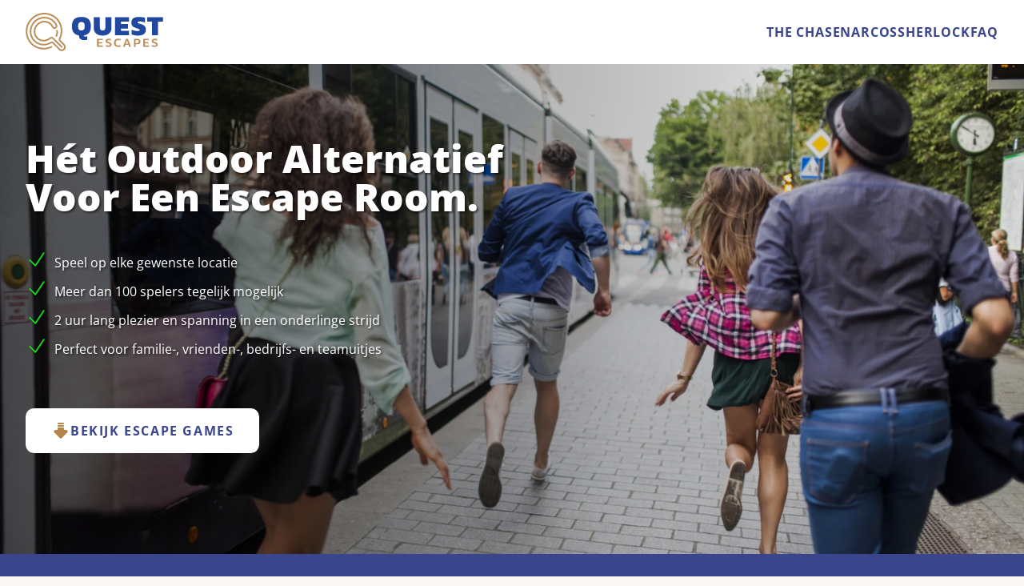

--- FILE ---
content_type: text/html
request_url: https://quest-escapes.nl/
body_size: 11060
content:
<!DOCTYPE html>
<html lang="nl">

<head>
	<meta charset="utf-8" />
	<link rel="icon" href="./favicon.png" />
	<meta name="viewport" content="width=device-width, initial-scale=1" />
	
		<link href="./_app/immutable/assets/0.39a1cda3.css" rel="stylesheet">
		<link href="./_app/immutable/assets/Header.d3b13006.css" rel="stylesheet">
		<link href="./_app/immutable/assets/SectionMain.71bec551.css" rel="stylesheet">
		<link href="./_app/immutable/assets/LandingLight.50b3067f.css" rel="stylesheet">
		<link href="./_app/immutable/assets/Faq.aff45c63.css" rel="stylesheet">
		<link href="./_app/immutable/assets/Games.bc50aa84.css" rel="stylesheet">
		<link href="./_app/immutable/assets/SectionText.d376ada9.css" rel="stylesheet"><title>Outdoor Escape Room Games</title><!-- HEAD_svelte-fp0c7h_START --><meta name="description" content="Onze outdoor escape room games zijn speelbaar van 2 tot meer dan 100 spelers. Net zo spannend als een reguliere escape room, maar dan lekker buiten! "><meta property="og:image" content="https://quest-escapes.nl/images/locations/og/-2000.jpg"><meta property="og:image:width" content="1920"><meta property="og:image:height" content="1005"><meta property="og:locale" content="nl_NL"><meta property="og:type" content="website"><meta property="og:title" content="Outdoor Escape Room Games"><meta property="og:description" content="Onze outdoor escape room games zijn speelbaar van 2 tot meer dan 100 spelers. Net zo spannend als een reguliere escape room, maar dan lekker buiten! "><meta property="og:url" content="https://quest-escapes.nl/"><meta property="og:site_name" content="Quest Escapes"><meta property="og:updated_time" content="2026-01-31"><meta property="article:published_time" content="2026-01-31"><meta property="article:modified_time" content="2026-01-31"><meta name="twitter:card" content="summary_large_image"><meta name="twitter:title" content="Outdoor Escape Room Games"><meta name="twitter:description" content="Onze outdoor escape room games zijn speelbaar van 2 tot meer dan 100 spelers. Net zo spannend als een reguliere escape room, maar dan lekker buiten! "><meta name="twitter:image" content="https://quest-escapes.nl/images/locations/og/-2000.jpg"><meta name="twitter:image:width" content="1920"><meta name="twitter:image:height" content="1005"><link rel="canonical" href="https://quest-escapes.nl/"><!-- HEAD_svelte-fp0c7h_END --><!-- HEAD_svelte-1ecfdzx_START --><!-- HTML_TAG_START --><script type="application/ld+json">{
  "@context": "https://schema.org",
  "@type": "WebSite",
  "name": "Quest Escapes - Outdoor Escape Games",
  "url": "https://quest-escapes.nl"
}</script><!-- HTML_TAG_END -->
		<!-- HTML_TAG_START --><script type="application/ld+json">{
  "@context": "https://schema.org",
  "@type": "Organization",
  "url": "https://quest-escapes.nl",
  "logo": "https://quest-escapes.nl/favicon.png"
}</script><!-- HTML_TAG_END --><!-- HEAD_svelte-1ecfdzx_END --><!-- HEAD_svelte-1rwvzmo_START --><!-- HTML_TAG_START --><script type="application/ld+json">{
  "@context": "https://schema.org",
  "@type": "Product",
  "name": "Outdoor Escape Room Games",
  "description": "Hét outdoor alternatief voor een escape room. Speel onze outdoor escape rooms waar en wanneer je maar wilt. Overal ter wereld. Schaalbaar tot honderden spelers.",
  "brand": {
    "@type": "Brand",
    "name": "Quest Escapes"
  },
  "aggregateRating": {
    "@type": "AggregateRating",
    "bestRating": 5,
    "ratingValue": 4.9,
    "reviewCount": 66,
    "url": "https://maps.app.goo.gl/35h1Tfzwa286RtSb8"
  }
}</script><!-- HTML_TAG_END --><!-- HEAD_svelte-1rwvzmo_END --><!-- HEAD_svelte-xlup2g_START --><!-- HTML_TAG_START --><script type="application/ld+json">{
  "@context": "https://schema.org",
  "@type": "FAQPage",
  "mainEntity": [
    {
      "@type": "Question",
      "name": "Waarom hebben jullie geen begeleiders om het spel te begeleiden?",
      "acceptedAnswer": {
        "@type": "Answer",
        "text": "<p>Wij hebben bewust gekozen voor een concept met flexibele en budgetvriendelijke spellen met simpele spelregels zónder spelbegeleiders, waardoor de vervoers- en personeelskosten van het spel tot nul gereduceerd worden en de totale prijs drastisch afneemt.</p><p>Daardoor zijn onze spellen enorm flexibel inzetbaar. We hebben ze zo ontwikkeld dat je de games op elke gewenste locatie kan spelen. Naast de locatie is ook de datum en starttijd zelf te bepalen. Door het ontbreken van een spelbegeleider zijn onze prijzen gemiddeld de helft goedkoper dan vergelijkbare spellen mét game master.</p>"
      }
    },
    {
      "@type": "Question",
      "name": "Met hoeveel personen per team raden jullie aan om te spelen?",
      "acceptedAnswer": {
        "@type": "Answer",
        "text": "<p>In het algemeen raden we aan om niet boven de 4 personen per team uit te komen. Hooguit 5. Hoger kan technisch gezien wel, maar je loopt het risico dat niet iedereen het spel dan actief mee kan spelen, waardoor deze personen afhaken. Het optimale aantal spelers ligt op 3 of 4 personen per team.</p><p>Een uitzondering is The Chase: dit spel wordt juist met kleinere teams gespeeld. We raden hier 2 of 3 personen per team aan, zodat je snel weg kan komen als je achtervolgd wordt. Hoe meer teams, hoe dynamischer en interessanter het spel wordt.</p>"
      }
    },
    {
      "@type": "Question",
      "name": "Is er een minimum leeftijd voor de spellen?",
      "acceptedAnswer": {
        "@type": "Answer",
        "text": "<p>Wij denken dat 14 jaar een mooie indicatie is als minimumleeftijd (onder begeleiding) voor Narcos en Sherlock, maar geen kind is gelijk. Juist in een gezelschap is samenwerking het belangrijkst en kinderen hebben vaak een oplettend oog en een frisse kijk op de situatie. In veel gevallen kunnen ze een goede bijdrage leveren in het vinden van een oplossing binnen het spel.</p><p>Kinderen vinden het ook geweldig om als navigator te fungeren van de ene locatie naar de andere. Kortom: Zelfs kinderen onder de 14 kunnen dus een rol vervullen binnen het spel, ook al hebben ze een minder groot aandeel in het oplossen van de opdrachten.</p><p>The Chase is vooral een actief spel. Dit is dan ook een zeer geschikte game voor de jeugd.</p>"
      }
    },
    {
      "@type": "Question",
      "name": "Hoe werkt het boeken?",
      "acceptedAnswer": {
        "@type": "Answer",
        "text": "Nadat je bij ons een offerte hebt aangevraagd voor je favoriete spel, dan accepteer je deze door ons simpelweg een reactie te sturen op de e-mail of door deze online goed te keuren. Vervolgens sturen we jullie een factuur (met BTW) op basis van deze goedgekeurde offerte. Wanneer deze factuur is voldaan, zullen we jullie speelveld aanmaken en de spel documentatie toesturen, zodat je deze uitgebreid kan doornemen voordat het spel gespeeld wordt."
      }
    },
    {
      "@type": "Question",
      "name": "Moeten de teams om de 5 minuten vertrekken, omdat ze anders op elkaars nek zitten?",
      "acceptedAnswer": {
        "@type": "Answer",
        "text": "<p>Nee, de teams kunnen allemaal tegelijkertijd starten vanaf dezelfde startlocatie. Elk team bepaalt hun eigen strategische route. Er is dus geen vaste route voor de teams. Dit voorkomt ‘filevorming’.</p>"
      }
    }
  ]
}</script><!-- HTML_TAG_END --><!-- HEAD_svelte-xlup2g_END -->
</head>

<body>
	<div>





<div class="flex flex-col min-h-screen container max-w-full">

<header class="z-40 bg-white">

	<div class="flex flex-row w-full h-20 py-4 px-8 items-center justify-between"><a href="/" class="logo svelte-1pdw3tt" aria-label="Home Page"><logo></logo></a>
		<nav class="svelte-1pdw3tt"><div><nav class="flex flex-row h-full items-center justify-center svelte-1pdw3tt"><div class="hidden md:flex justify-center items-center gap-6"><a href="/the-chase" class="svelte-1pdw3tt">The Chase</a><a href="/narcos" class="svelte-1pdw3tt">Narcos</a><a href="/sherlock" class="svelte-1pdw3tt">Sherlock</a><a href="/veelgestelde-vragen" class="svelte-1pdw3tt">FAQ</a></div>
					<div class="block md:hidden">

<div class="flex items-center h-20"><button aria-label="Menu" class="h-8 w-8"><svg xmlns="http://www.w3.org/2000/svg" viewBox="0 0 24 24" stroke-width="1.5" stroke="currentColor" fill="none" stroke-linecap="round" stroke-linejoin="round"><path fill="none" stroke="none" d="M0 0h24v24H0z"></path><path d="M4 6H20M9 12H20M6 18H20"></path></svg></button></div>



</div></nav></div></nav></div>
</header>








<div class="hero-container"><div class="mobile-view md:hidden svelte-ctniv0"><div><div class="md:hidden flex flex-start justify-start items-start w-full h-[45vh] sm:h-[50vh] md:h-[55vh]"></div></div>

		<div class="px-8 w-full pb-20 pt-10 flex flex-col justify-center text-left items-center bg-primary650"><h1 class="text-white text-balance w-full capitalize text-center text-[30px] leading-10 my-0">Hét outdoor alternatief voor een Escape Room. </h1>

			<div class="w-full flex justify-center text-center my-10 drop-shadow-lg text-white"><div class="flex justify-start"><ul class="flex flex-col justify-start items-start"><li><div class="flex flex-row items-start justify-start"><div class="shrink-0 h-7 w-7 mr-2 items-start text-check"><svg xmlns="http://www.w3.org/2000/svg" fill="none" viewBox="0 0 24 24" stroke-width="1.5" stroke="currentColor"><path stroke-linecap="round" stroke-linejoin="round" d="M4.5 12.75l6 6 9-13.5"></path></svg></div>
	<div class="text-left text-balance" style="#fff">Speel op elke gewenste locatie</div></div></li><li><div class="flex flex-row items-start justify-start"><div class="shrink-0 h-7 w-7 mr-2 items-start text-check"><svg xmlns="http://www.w3.org/2000/svg" fill="none" viewBox="0 0 24 24" stroke-width="1.5" stroke="currentColor"><path stroke-linecap="round" stroke-linejoin="round" d="M4.5 12.75l6 6 9-13.5"></path></svg></div>
	<div class="text-left text-balance" style="#fff">Meer dan 100 spelers tegelijk mogelijk</div></div></li><li><div class="flex flex-row items-start justify-start"><div class="shrink-0 h-7 w-7 mr-2 items-start text-check"><svg xmlns="http://www.w3.org/2000/svg" fill="none" viewBox="0 0 24 24" stroke-width="1.5" stroke="currentColor"><path stroke-linecap="round" stroke-linejoin="round" d="M4.5 12.75l6 6 9-13.5"></path></svg></div>
	<div class="text-left text-balance" style="#fff">2 uur lang plezier en spanning in een onderlinge strijd</div></div></li><li><div class="flex flex-row items-start justify-start"><div class="shrink-0 h-7 w-7 mr-2 items-start text-check"><svg xmlns="http://www.w3.org/2000/svg" fill="none" viewBox="0 0 24 24" stroke-width="1.5" stroke="currentColor"><path stroke-linecap="round" stroke-linejoin="round" d="M4.5 12.75l6 6 9-13.5"></path></svg></div>
	<div class="text-left text-balance" style="#fff">Perfect voor familie-, vrienden-, bedrijfs- en teamuitjes</div></div></li></ul></div></div>

			<div class="flex w-full items-center text-center justify-center"><a href="#focus" class="btn mb-4"><div class="h-6 w-6 text-secondary500"><svg xmlns="http://www.w3.org/2000/svg" viewBox="0 0 24 24" stroke-width="1.5" stroke="currentColor" fill="none" stroke-linecap="round" stroke-linejoin="round"><path stroke="none" d="M0 0h24v24H0z" fill="none"></path><path d="M9 8l-.117 .007a1 1 0 0 0 -.883 .993v1.999l-2.586 .001a2 2 0 0 0 -1.414 3.414l6.586 6.586a2 2 0 0 0 2.828 0l6.586 -6.586a2 2 0 0 0 .434 -2.18l-.068 -.145a2 2 0 0 0 -1.78 -1.089l-2.586 -.001v-1.999a1 1 0 0 0 -1 -1h-6z" stroke-width="0" fill="currentColor"></path><path d="M15 2a1 1 0 0 1 .117 1.993l-.117 .007h-6a1 1 0 0 1 -.117 -1.993l.117 -.007h6z" stroke-width="0" fill="currentColor"></path><path d="M15 5a1 1 0 0 1 .117 1.993l-.117 .007h-6a1 1 0 0 1 -.117 -1.993l.117 -.007h6z" stroke-width="0" fill="currentColor"></path></svg></div>
					<div>Bekijk escape games</div></a></div></div></div>

	<div class="desktop-view z-0 relative hidden md:flex flex-col justify-start items-start w-full md:h-[85vh] 2xl:h-[80vh] svelte-ctniv0">

		<div class="z-20 absolute flex flex-col my-20 md:my-0 justify-center items-start md:bg-gradient-to-r from-black/60 to-transparent w-full md:h-[85vh] 2xl:h-[80vh]"><div class="md:container"><div class="w-full flex flex-col justify-center text-left items-start px-8"><h1 class="text-white text-balance capitalize md:w-[45rem] text-4xl xl:text-5xl drop-shadow-1 my-0">Hét outdoor alternatief voor een Escape Room. </h1>

					<span class="leading-9 w-full md:w-[45rem] my-10 drop-shadow-1 text-white"><div class="flex justify-start"><ul class="flex flex-col justify-start items-start"><li><div class="flex flex-row items-start justify-start"><div class="shrink-0 h-7 w-7 mr-2 items-start text-check"><svg xmlns="http://www.w3.org/2000/svg" fill="none" viewBox="0 0 24 24" stroke-width="1.5" stroke="currentColor"><path stroke-linecap="round" stroke-linejoin="round" d="M4.5 12.75l6 6 9-13.5"></path></svg></div>
	<div class="text-left text-balance" style="#fff">Speel op elke gewenste locatie</div></div></li><li><div class="flex flex-row items-start justify-start"><div class="shrink-0 h-7 w-7 mr-2 items-start text-check"><svg xmlns="http://www.w3.org/2000/svg" fill="none" viewBox="0 0 24 24" stroke-width="1.5" stroke="currentColor"><path stroke-linecap="round" stroke-linejoin="round" d="M4.5 12.75l6 6 9-13.5"></path></svg></div>
	<div class="text-left text-balance" style="#fff">Meer dan 100 spelers tegelijk mogelijk</div></div></li><li><div class="flex flex-row items-start justify-start"><div class="shrink-0 h-7 w-7 mr-2 items-start text-check"><svg xmlns="http://www.w3.org/2000/svg" fill="none" viewBox="0 0 24 24" stroke-width="1.5" stroke="currentColor"><path stroke-linecap="round" stroke-linejoin="round" d="M4.5 12.75l6 6 9-13.5"></path></svg></div>
	<div class="text-left text-balance" style="#fff">2 uur lang plezier en spanning in een onderlinge strijd</div></div></li><li><div class="flex flex-row items-start justify-start"><div class="shrink-0 h-7 w-7 mr-2 items-start text-check"><svg xmlns="http://www.w3.org/2000/svg" fill="none" viewBox="0 0 24 24" stroke-width="1.5" stroke="currentColor"><path stroke-linecap="round" stroke-linejoin="round" d="M4.5 12.75l6 6 9-13.5"></path></svg></div>
	<div class="text-left text-balance" style="#fff">Perfect voor familie-, vrienden-, bedrijfs- en teamuitjes</div></div></li></ul></div></span>

					<div class="my-4"><div class="w-full"><a href="#focus" class="btn mb-4"><div class="h-6 w-6 text-secondary500"><svg xmlns="http://www.w3.org/2000/svg" viewBox="0 0 24 24" stroke-width="1.5" stroke="currentColor" fill="none" stroke-linecap="round" stroke-linejoin="round"><path stroke="none" d="M0 0h24v24H0z" fill="none"></path><path d="M9 8l-.117 .007a1 1 0 0 0 -.883 .993v1.999l-2.586 .001a2 2 0 0 0 -1.414 3.414l6.586 6.586a2 2 0 0 0 2.828 0l6.586 -6.586a2 2 0 0 0 .434 -2.18l-.068 -.145a2 2 0 0 0 -1.78 -1.089l-2.586 -.001v-1.999a1 1 0 0 0 -1 -1h-6z" stroke-width="0" fill="currentColor"></path><path d="M15 2a1 1 0 0 1 .117 1.993l-.117 .007h-6a1 1 0 0 1 -.117 -1.993l.117 -.007h6z" stroke-width="0" fill="currentColor"></path><path d="M15 5a1 1 0 0 1 .117 1.993l-.117 .007h-6a1 1 0 0 1 -.117 -1.993l.117 -.007h6z" stroke-width="0" fill="currentColor"></path></svg></div>
								<div>Bekijk escape games</div></a></div></div></div></div></div></div>
</div>

<div class="hidden md:block"><div style="background-color: #3B458E;" id=""><div class="px-8 py-24 flex flex-col justify-center content-center text-center bg-black/0 svelte-1n4bd2n   stats"><div class="w-full lg:container lg:mx-auto flex flex-col"><div style="color: #fff;" class="flex flex-col xs:justify-start md:justify-center xs:text-left md:text-center items-center"><div class="w-full flex flex-row justify-between flex-wrap md:flex-nowrap gap-y-4 md:gap-y-0"><div class="flex flex-row justify-center items-center w-1/2 md:w-auto"><div class="flex items-start h-full mt-2 mr-2"><div class="h-6 w-6 text-accentcolor"><svg xmlns="http://www.w3.org/2000/svg" viewBox="0 0 24 24" stroke-width="1.5" stroke="currentColor" fill="none" stroke-linecap="round" stroke-linejoin="round"><path stroke="none" d="M0 0h24v24H0z" fill="none"></path><path d="M9 7m-4 0a4 4 0 1 0 8 0a4 4 0 1 0 -8 0"></path><path d="M3 21v-2a4 4 0 0 1 4 -4h4a4 4 0 0 1 4 4v2"></path><path d="M16 3.13a4 4 0 0 1 0 7.75"></path><path d="M21 21v-2a4 4 0 0 0 -3 -3.85"></path></svg></div></div>
	<div class="flex flex-col"><div class="text-2xl text-white font-bold">25.347+</div>
		<div class="tracking-widest text-xs uppercase">spelers</div></div></div><div class="flex flex-row justify-center items-center w-1/2 md:w-auto"><div class="flex items-start h-full mt-2 mr-2"><div class="h-6 w-6 text-accentcolor"><svg xmlns="http://www.w3.org/2000/svg" fill="none" viewBox="0 0 24 24" stroke-width="1.5" stroke="currentColor"><path stroke-linecap="round" stroke-linejoin="round" d="M18 18.72a9.094 9.094 0 003.741-.479 3 3 0 00-4.682-2.72m.94 3.198l.001.031c0 .225-.012.447-.037.666A11.944 11.944 0 0112 21c-2.17 0-4.207-.576-5.963-1.584A6.062 6.062 0 016 18.719m12 0a5.971 5.971 0 00-.941-3.197m0 0A5.995 5.995 0 0012 12.75a5.995 5.995 0 00-5.058 2.772m0 0a3 3 0 00-4.681 2.72 8.986 8.986 0 003.74.477m.94-3.197a5.971 5.971 0 00-.94 3.197M15 6.75a3 3 0 11-6 0 3 3 0 016 0zm6 3a2.25 2.25 0 11-4.5 0 2.25 2.25 0 014.5 0zm-13.5 0a2.25 2.25 0 11-4.5 0 2.25 2.25 0 014.5 0z"></path></svg></div></div>
	<div class="flex flex-col"><div class="text-2xl text-white font-bold">6.863+</div>
		<div class="tracking-widest text-xs uppercase">teams</div></div></div><div class="flex flex-row justify-center items-center w-1/2 md:w-auto"><div class="flex items-start h-full mt-2 mr-2"><div class="h-6 w-6 text-accentcolor"><svg xmlns="http://www.w3.org/2000/svg" viewBox="0 0 24 24" stroke-width="1.5" stroke="currentColor" fill="none" stroke-linecap="round" stroke-linejoin="round"><path stroke="none" d="M0 0h24v24H0z" fill="none"></path><path d="M9 11a3 3 0 1 0 6 0a3 3 0 0 0 -6 0"></path><path d="M17.657 16.657l-4.243 4.243a2 2 0 0 1 -2.827 0l-4.244 -4.243a8 8 0 1 1 11.314 0z"></path></svg></div></div>
	<div class="flex flex-col"><div class="text-2xl text-white font-bold">773+</div>
		<div class="tracking-widest text-xs uppercase">locaties</div></div></div><div class="flex flex-row justify-center items-center w-1/2 md:w-auto"><div class="flex items-start h-full mt-2 mr-2"><div class="h-6 w-6 text-accentcolor"><svg xmlns="http://www.w3.org/2000/svg" fill="none" viewBox="0 0 24 24" stroke-width="1.5" stroke="currentColor"><path stroke-linecap="round" stroke-linejoin="round" d="M20.893 13.393l-1.135-1.135a2.252 2.252 0 01-.421-.585l-1.08-2.16a.414.414 0 00-.663-.107.827.827 0 01-.812.21l-1.273-.363a.89.89 0 00-.738 1.595l.587.39c.59.395.674 1.23.172 1.732l-.2.2c-.212.212-.33.498-.33.796v.41c0 .409-.11.809-.32 1.158l-1.315 2.191a2.11 2.11 0 01-1.81 1.025 1.055 1.055 0 01-1.055-1.055v-1.172c0-.92-.56-1.747-1.414-2.089l-.655-.261a2.25 2.25 0 01-1.383-2.46l.007-.042a2.25 2.25 0 01.29-.787l.09-.15a2.25 2.25 0 012.37-1.048l1.178.236a1.125 1.125 0 001.302-.795l.208-.73a1.125 1.125 0 00-.578-1.315l-.665-.332-.091.091a2.25 2.25 0 01-1.591.659h-.18c-.249 0-.487.1-.662.274a.931.931 0 01-1.458-1.137l1.411-2.353a2.25 2.25 0 00.286-.76m11.928 9.869A9 9 0 008.965 3.525m11.928 9.868A9 9 0 118.965 3.525"></path></svg></div></div>
	<div class="flex flex-col"><div class="text-2xl text-white font-bold">21+</div>
		<div class="tracking-widest text-xs uppercase">landen</div></div></div></div></div></div></div>
</div></div>


<div style="background-color: #F7F0E8;" id="focus"><div class="px-8 py-24 flex flex-col justify-center content-center text-center bg-black/0 svelte-1n4bd2n"><div class="w-full lg:container lg:mx-auto flex flex-col"><div style="color: #3B458E;" class="flex flex-col xs:justify-start md:justify-center xs:text-left md:text-center items-center"><h2 style="color: #3b458e;" class="text-balance w-full capitalize xs:text-left my-0 text-2xl xs:text-3xl leading-10 md:text-4xl md:text-center">Onze Outdoor Escape Room Games</h2>
<h3 style="color: #926b3c" class="text-balance w-full xs:text-left md:text-center mt-4 text-base uppercase tracking-wider accent-color">Luchtje scheppen 2.0</h3>
<div class="w-full"><hr style="border-color: #926b3c" class="w-10 my-7 md:mx-auto"></div>
	<div class="w-full xs:text-left md:text-center"><div class="w-full xs:text-left md:text-center md:w-[45rem] mx-auto" style=""><!-- HTML_TAG_START --><p>Met onze Outdoor Escape Room Games kunnen teams op elke gewenste buitenlocatie de strijd aan gaan. We gebruiken daarbij een perfecte balans van geo-caching, escape room games en treasure hunting. Allemaal terwijl je een frisse neus haalt.</p><!-- HTML_TAG_END -->
		<div class="mb-12"></div></div></div>
	<div class="w-full grid grid-cols-1 gap-6 md:grid-cols-2 lg:grid-cols-3"><div class="bg-white flex flex-col flex-1 p-2.5 rounded-default text-primary700"><a href="/the-chase" aria-label="The Chase"><picture><source class="bg-primary700 object-cover aspect-[3/2] rounded-default-inside" type="image/webp" srcset="/images/games/the-chase/the-chase_05/quest-escapes_outdoor-escape-game-the-chase_05-300.webp 300w, /images/games/the-chase/the-chase_05/quest-escapes_outdoor-escape-game-the-chase_05-600.webp 600w, /images/games/the-chase/the-chase_05/quest-escapes_outdoor-escape-game-the-chase_05-1000.webp 1000w, /images/games/the-chase/the-chase_05/quest-escapes_outdoor-escape-game-the-chase_05-1500.webp 1500w, /images/games/the-chase/the-chase_05/quest-escapes_outdoor-escape-game-the-chase_05-2000.webp 2000w">
			<img class="bg-primary700 object-cover aspect-[3/2] rounded-default-inside" src="/images/games/the-chase/the-chase_05/quest-escapes_outdoor-escape-game-the-chase_05-1000.jpg" srcset="/images/games/the-chase/the-chase_05/quest-escapes_outdoor-escape-game-the-chase_05-300.jpg 300w, /images/games/the-chase/the-chase_05/quest-escapes_outdoor-escape-game-the-chase_05-600.jpg 600w, /images/games/the-chase/the-chase_05/quest-escapes_outdoor-escape-game-the-chase_05-1000.jpg 1000w, /images/games/the-chase/the-chase_05/quest-escapes_outdoor-escape-game-the-chase_05-1500.jpg 1500w, /images/games/the-chase/the-chase_05/quest-escapes_outdoor-escape-game-the-chase_05-2000.jpg 2000w" alt="" loading="lazy"></picture></a>
	<div class="h-full flex flex-col gap-6 p-5"><h3 class="text-4xl font-bold pt-3 svelte-ucoyq8">The Chase</h3>
			<span class="grow">Kruip samen met je team in de huid van een crimineel en blijf uit handen van de hunters! Blijf scherp, want halverwege draaien de rollen om…</span>
			<div class="flex items-end justify-center"><a href="/the-chase" class="btn btn-blue"><div>Verken The Chase</div>
					<div class="h-6 w-6"><svg xmlns="http://www.w3.org/2000/svg" viewBox="0 0 24 24" stroke-width="1.5" stroke="currentColor" fill="none" stroke-linecap="round" stroke-linejoin="round"><path stroke="none" d="M0 0h24v24H0z" fill="none"></path><path d="M12.089 3.634a2 2 0 0 0 -1.089 1.78l-.001 2.585l-1.999 .001a1 1 0 0 0 -1 1v6l.007 .117a1 1 0 0 0 .993 .883l1.999 -.001l.001 2.587a2 2 0 0 0 3.414 1.414l6.586 -6.586a2 2 0 0 0 0 -2.828l-6.586 -6.586a2 2 0 0 0 -2.18 -.434l-.145 .068z" stroke-width="0" fill="currentColor"></path><path d="M3 8a1 1 0 0 1 .993 .883l.007 .117v6a1 1 0 0 1 -1.993 .117l-.007 -.117v-6a1 1 0 0 1 1 -1z" stroke-width="0" fill="currentColor"></path><path d="M6 8a1 1 0 0 1 .993 .883l.007 .117v6a1 1 0 0 1 -1.993 .117l-.007 -.117v-6a1 1 0 0 1 1 -1z" stroke-width="0" fill="currentColor"></path></svg></div></a></div></div>
</div><div class="bg-white flex flex-col flex-1 p-2.5 rounded-default text-primary700"><a href="/narcos" aria-label="Narcos"><picture><source class="bg-primary700 object-cover aspect-[3/2] rounded-default-inside" type="image/webp" srcset="/images/games/narcos/narcos_02/quest-escapes_outdoor-escape-room-game-narcos_02-300.webp 300w, /images/games/narcos/narcos_02/quest-escapes_outdoor-escape-room-game-narcos_02-600.webp 600w, /images/games/narcos/narcos_02/quest-escapes_outdoor-escape-room-game-narcos_02-1000.webp 1000w, /images/games/narcos/narcos_02/quest-escapes_outdoor-escape-room-game-narcos_02-1500.webp 1500w, /images/games/narcos/narcos_02/quest-escapes_outdoor-escape-room-game-narcos_02-2000.webp 2000w">
			<img class="bg-primary700 object-cover aspect-[3/2] rounded-default-inside" src="/images/games/narcos/narcos_02/quest-escapes_outdoor-escape-room-game-narcos_02-1000.jpg" srcset="/images/games/narcos/narcos_02/quest-escapes_outdoor-escape-room-game-narcos_02-300.jpg 300w, /images/games/narcos/narcos_02/quest-escapes_outdoor-escape-room-game-narcos_02-600.jpg 600w, /images/games/narcos/narcos_02/quest-escapes_outdoor-escape-room-game-narcos_02-1000.jpg 1000w, /images/games/narcos/narcos_02/quest-escapes_outdoor-escape-room-game-narcos_02-1500.jpg 1500w, /images/games/narcos/narcos_02/quest-escapes_outdoor-escape-room-game-narcos_02-2000.jpg 2000w" alt="" loading="lazy"></picture></a>
	<div class="h-full flex flex-col gap-6 p-5"><h3 class="text-4xl font-bold pt-3 svelte-ucoyq8">Narcos</h3>
			<span class="grow">Infiltreer in het geheime drugsnetwerk van Carlos E. en zorg samen met jouw team dat deze bende van criminelen achter de tralies verdwijnt!</span>
			<div class="flex items-end justify-center"><a href="/narcos" class="btn btn-blue"><div>Verken Narcos</div>
					<div class="h-6 w-6"><svg xmlns="http://www.w3.org/2000/svg" viewBox="0 0 24 24" stroke-width="1.5" stroke="currentColor" fill="none" stroke-linecap="round" stroke-linejoin="round"><path stroke="none" d="M0 0h24v24H0z" fill="none"></path><path d="M12.089 3.634a2 2 0 0 0 -1.089 1.78l-.001 2.585l-1.999 .001a1 1 0 0 0 -1 1v6l.007 .117a1 1 0 0 0 .993 .883l1.999 -.001l.001 2.587a2 2 0 0 0 3.414 1.414l6.586 -6.586a2 2 0 0 0 0 -2.828l-6.586 -6.586a2 2 0 0 0 -2.18 -.434l-.145 .068z" stroke-width="0" fill="currentColor"></path><path d="M3 8a1 1 0 0 1 .993 .883l.007 .117v6a1 1 0 0 1 -1.993 .117l-.007 -.117v-6a1 1 0 0 1 1 -1z" stroke-width="0" fill="currentColor"></path><path d="M6 8a1 1 0 0 1 .993 .883l.007 .117v6a1 1 0 0 1 -1.993 .117l-.007 -.117v-6a1 1 0 0 1 1 -1z" stroke-width="0" fill="currentColor"></path></svg></div></a></div></div>
</div><div class="bg-white flex flex-col flex-1 p-2.5 rounded-default text-primary700"><a href="/sherlock" aria-label="Sherlock"><picture><source class="bg-primary700 object-cover aspect-[3/2] rounded-default-inside" type="image/webp" srcset="/images/games/sherlock/sherlock_01/quest-escapes_outdoor-escape-room-game-sherlock_01-300.webp 300w, /images/games/sherlock/sherlock_01/quest-escapes_outdoor-escape-room-game-sherlock_01-600.webp 600w, /images/games/sherlock/sherlock_01/quest-escapes_outdoor-escape-room-game-sherlock_01-1000.webp 1000w, /images/games/sherlock/sherlock_01/quest-escapes_outdoor-escape-room-game-sherlock_01-1500.webp 1500w, /images/games/sherlock/sherlock_01/quest-escapes_outdoor-escape-room-game-sherlock_01-2000.webp 2000w">
			<img class="bg-primary700 object-cover aspect-[3/2] rounded-default-inside" src="/images/games/sherlock/sherlock_01/quest-escapes_outdoor-escape-room-game-sherlock_01-1000.jpg" srcset="/images/games/sherlock/sherlock_01/quest-escapes_outdoor-escape-room-game-sherlock_01-300.jpg 300w, /images/games/sherlock/sherlock_01/quest-escapes_outdoor-escape-room-game-sherlock_01-600.jpg 600w, /images/games/sherlock/sherlock_01/quest-escapes_outdoor-escape-room-game-sherlock_01-1000.jpg 1000w, /images/games/sherlock/sherlock_01/quest-escapes_outdoor-escape-room-game-sherlock_01-1500.jpg 1500w, /images/games/sherlock/sherlock_01/quest-escapes_outdoor-escape-room-game-sherlock_01-2000.jpg 2000w" alt="" loading="lazy"></picture></a>
	<div class="h-full flex flex-col gap-6 p-5"><h3 class="text-4xl font-bold pt-3 svelte-ucoyq8">Sherlock</h3>
			<span class="grow">Speur de stad af op zoek naar de gijzelaars. In een zaak die te complex blijkt voor de politie is het aan jouw team om de gevangenen te bevrijden!</span>
			<div class="flex items-end justify-center"><a href="/sherlock" class="btn btn-blue"><div>Verken Sherlock</div>
					<div class="h-6 w-6"><svg xmlns="http://www.w3.org/2000/svg" viewBox="0 0 24 24" stroke-width="1.5" stroke="currentColor" fill="none" stroke-linecap="round" stroke-linejoin="round"><path stroke="none" d="M0 0h24v24H0z" fill="none"></path><path d="M12.089 3.634a2 2 0 0 0 -1.089 1.78l-.001 2.585l-1.999 .001a1 1 0 0 0 -1 1v6l.007 .117a1 1 0 0 0 .993 .883l1.999 -.001l.001 2.587a2 2 0 0 0 3.414 1.414l6.586 -6.586a2 2 0 0 0 0 -2.828l-6.586 -6.586a2 2 0 0 0 -2.18 -.434l-.145 .068z" stroke-width="0" fill="currentColor"></path><path d="M3 8a1 1 0 0 1 .993 .883l.007 .117v6a1 1 0 0 1 -1.993 .117l-.007 -.117v-6a1 1 0 0 1 1 -1z" stroke-width="0" fill="currentColor"></path><path d="M6 8a1 1 0 0 1 .993 .883l.007 .117v6a1 1 0 0 1 -1.993 .117l-.007 -.117v-6a1 1 0 0 1 1 -1z" stroke-width="0" fill="currentColor"></path></svg></div></a></div></div>
</div></div></div></div></div>
</div>


<div style="background-color: #3B458E;" id=""><div class="px-8 py-24 flex flex-col justify-center content-center text-center bg-black/0 svelte-1n4bd2n  oneliner"><div class="w-full lg:container lg:mx-auto flex flex-col"><div style="color: #fff;" class="flex flex-col xs:justify-start md:justify-center xs:text-left md:text-center items-center"><div class="lg:container lg:mx-auto"><div class="lg:px-8 flex justify-center text-xl md:text-2xl accent-color text-balance">De reguliere escape room in een nieuw jasje. (Of zonder jas natuurlijk)</div></div></div></div></div>
</div>


	<div style="background-color: #F7F0E8;" id=""><div class="px-8 py-24 flex flex-col justify-center content-center text-center bg-black/0 svelte-1n4bd2n"><div class="w-full lg:container lg:mx-auto flex flex-col"><div style="color: #3B458E;" class="flex flex-col xs:justify-start md:justify-center xs:text-left md:text-center items-center"><div class="flex flex-col md:flex-row lg:container lg:mx-auto justify-between gap-10"><div class="w-full md:w-7/12 flex flex-col justify-center text-left items-center"><div class="w-full lg:w-8/12 flex flex-col justify-center items-center"><h2 style="color: #3b458e;" class="text-balance w-full capitalize xs:text-left my-0 text-2xl xs:text-3xl leading-10 md:text-4xl md:text-left">Een Budget- en gebruiksvriendelijk escape room alternatief</h2>

<div class="w-full"><hr style="border-color: #926b3c" class="w-10 my-7"></div>
			<div class="w-full"><!-- HTML_TAG_START --><p>Onze escape games zijn met onze simpele app volledig op eigen houtje zonder begeleider te spelen. Daardoor heeft jullie groep de volledige vrijheid om te bepalen waar en wanneer jullie het spel starten.</p><p>En het beste van alles? Onze outdoor escape rooms zijn daardoor gauw de helft goedkoper dan een variant mét begeleider!</p><!-- HTML_TAG_END --></div></div></div>
	<div class="w-full md:w-5/12 flex items-center justify-center"><img alt="" src="/images/games/narcos/narcos-screenshot.png" class="w-80 h-auto" loading="lazy" width="750" height="1451"></div></div></div></div></div>
</div>


<div style="background-color: transparent;" id=""><div class="px-8 py-24 flex flex-col justify-center content-center text-center bg-black/0 svelte-1n4bd2n"><div class="w-full lg:container lg:mx-auto flex flex-col"><div style="color: #2d346c;" class="flex flex-col xs:justify-start md:justify-center xs:text-left md:text-center items-center"><div class="w-full flex flex-col lg:flex-row justify-between gap-20"><div class="flex flex-row flex-1"><div class="flex flex-row items-start h-full mr-4"><div class="flex items-center justify-center bg-black/20 p-2 rounded-lg accent-color" style="background-color: #3B458E;"><div class="h-6 w-6"><svg xmlns="http://www.w3.org/2000/svg" viewBox="0 0 24 24" stroke-width="1.5" stroke="currentColor" fill="none" stroke-linecap="round" stroke-linejoin="round"><path stroke="none" d="M0 0h24v24H0z" fill="none"></path><path d="M4 5h2"></path><path d="M5 4v2"></path><path d="M11.5 4l-.5 2"></path><path d="M18 5h2"></path><path d="M19 4v2"></path><path d="M15 9l-1 1"></path><path d="M18 13l2 -.5"></path><path d="M18 19h2"></path><path d="M19 18v2"></path><path d="M14 16.518l-6.518 -6.518l-4.39 9.58a1 1 0 0 0 1.329 1.329l9.579 -4.39z"></path></svg>
		</div></div></div>
	<div class="flex flex-col items-start justify-start gap-2"><div class="text-2xl text-white font-bold text-left" style="color: #3B458E;">Voor ieder gezelschap</div>
		<div class="text-left" style="color: #3B458E;">Ideaal als bedrijfsuitje, vrijgezellenfeestje, vriendenuitje, schooluitje of familieuitje. Ook leuk tijdens de verjaardag van oma.</div></div></div><div class="flex flex-row flex-1"><div class="flex flex-row items-start h-full mr-4"><div class="flex items-center justify-center bg-black/20 p-2 rounded-lg accent-color" style="background-color: #3B458E;"><div class="h-6 w-6"><svg xmlns="http://www.w3.org/2000/svg" fill="none" viewBox="0 0 24 24" stroke-width="1.5" stroke="currentColor"><path stroke-linecap="round" stroke-linejoin="round" d="M18 18.72a9.094 9.094 0 003.741-.479 3 3 0 00-4.682-2.72m.94 3.198l.001.031c0 .225-.012.447-.037.666A11.944 11.944 0 0112 21c-2.17 0-4.207-.576-5.963-1.584A6.062 6.062 0 016 18.719m12 0a5.971 5.971 0 00-.941-3.197m0 0A5.995 5.995 0 0012 12.75a5.995 5.995 0 00-5.058 2.772m0 0a3 3 0 00-4.681 2.72 8.986 8.986 0 003.74.477m.94-3.197a5.971 5.971 0 00-.94 3.197M15 6.75a3 3 0 11-6 0 3 3 0 016 0zm6 3a2.25 2.25 0 11-4.5 0 2.25 2.25 0 014.5 0zm-13.5 0a2.25 2.25 0 11-4.5 0 2.25 2.25 0 014.5 0z"></path></svg>
		</div></div></div>
	<div class="flex flex-col items-start justify-start gap-2"><div class="text-2xl text-white font-bold text-left" style="color: #3B458E;">Perfect voor teambuilding</div>
		<div class="text-left" style="color: #3B458E;">Onze games zijn ontworpen om mensen samen te brengen, het creatief denken te verbeteren en communicatie op te krikken.</div></div></div><div class="flex flex-row flex-1"><div class="flex flex-row items-start h-full mr-4"><div class="flex items-center justify-center bg-black/20 p-2 rounded-lg accent-color" style="background-color: #3B458E;"><div class="h-6 w-6"><svg xmlns="http://www.w3.org/2000/svg" viewBox="0 0 24 24" stroke-width="1.5" stroke="currentColor" fill="none" stroke-linecap="round" stroke-linejoin="round"><path stroke="none" d="M0 0h24v24H0z" fill="none"></path><path d="M16 4l4 0l0 4"></path><path d="M14 10l6 -6"></path><path d="M8 20l-4 0l0 -4"></path><path d="M4 20l6 -6"></path><path d="M16 20l4 0l0 -4"></path><path d="M14 14l6 6"></path><path d="M8 4l-4 0l0 4"></path><path d="M4 4l6 6"></path></svg>
		</div></div></div>
	<div class="flex flex-col items-start justify-start gap-2"><div class="text-2xl text-white font-bold text-left" style="color: #3B458E;">Flexibel &amp; schaalbaar</div>
		<div class="text-left" style="color: #3B458E;">Onze outdoor escape games zijn geschikt voor kleine gezelschappen tot grote events met honderden deelnemers.</div></div></div></div></div></div></div>
</div>


<div style="background-color: #3B458E;" id=""><div class="px-8 py-24 flex flex-col justify-center content-center text-center bg-black/10 svelte-1n4bd2n  oneliner"><div class="w-full lg:container lg:mx-auto flex flex-col"><div style="color: #fff;" class="flex flex-col xs:justify-start md:justify-center xs:text-left md:text-center items-center"><div class="lg:container lg:mx-auto"><div class="lg:px-8 flex justify-center text-xl md:text-2xl accent-color text-balance">Je aanbevolen dagelijkse dosis beweging, lastige breinbrekers en frisse neus.</div></div></div></div></div>
</div>





<div style="background-color: #F7F0E8;" id=""><div class="px-8 py-24 flex flex-col justify-center content-center text-center bg-black/0 svelte-1n4bd2n"><div class="w-full lg:container lg:mx-auto flex flex-col"><div style="color: #3B458E;" class="flex flex-col xs:justify-start md:justify-center xs:text-left md:text-center items-center"><h2 style="color: #3b458e;" class="text-balance w-full capitalize xs:text-left my-0 text-2xl xs:text-3xl leading-10 md:text-4xl md:text-center">Wat onze klanten zeggen over onze outdoor escape rooms</h2>
<h3 style="color: #926b3c" class="text-balance w-full xs:text-left md:text-center mt-4 text-base uppercase tracking-wider accent-color">Lees de ervaringen van onze tevreden klanten.</h3>
<div class="w-full"><hr style="border-color: #926b3c" class="w-10 my-7 md:mx-auto"></div>
	<div class="grid grid-cols-1 md:grid-cols-2 xl:grid-cols-4 gap-6 w-full"><div class="bg-white flex flex-col rounded-default text-primary600 p-6 self-start flex-1"><div class="flex flex-col gap-4"><div class="flex flex-row gap-6 items-center"><div class="flex items-center"><svg xmlns="http://www.w3.org/2000/svg" width="32" height="32" viewBox="0 0 186.69 190.5"><g transform="translate(1184.583 765.171)"><path clip-path="none" mask="none" d="M-1089.333-687.239v36.888h51.262c-2.251 11.863-9.006 21.908-19.137 28.662l30.913 23.986c18.011-16.625 28.402-41.044 28.402-70.052 0-6.754-.606-13.249-1.732-19.483z" fill="#4285f4"></path><path clip-path="none" mask="none" d="M-1142.714-651.791l-6.972 5.337-24.679 19.223h0c15.673 31.086 47.796 52.561 85.03 52.561 25.717 0 47.278-8.486 63.038-23.033l-30.913-23.986c-8.486 5.715-19.31 9.179-32.125 9.179-24.765 0-45.806-16.712-53.34-39.226z" fill="#34a853"></path><path clip-path="none" mask="none" d="M-1174.365-712.61c-6.494 12.815-10.217 27.276-10.217 42.689s3.723 29.874 10.217 42.689c0 .086 31.693-24.592 31.693-24.592-1.905-5.715-3.031-11.776-3.031-18.098s1.126-12.383 3.031-18.098z" fill="#fbbc05"></path><path d="M-1089.333-727.244c14.028 0 26.497 4.849 36.455 14.201l27.276-27.276c-16.539-15.413-38.013-24.852-63.731-24.852-37.234 0-69.359 21.388-85.032 52.561l31.692 24.592c7.533-22.514 28.575-39.226 53.34-39.226z" fill="#ea4335" clip-path="none" mask="none"></path></g></svg></div>
			<div class="flex flex-col justify-start items-start"><div class="font-bold">Benno Zohlandt</div>
				<div class="text-xs">Google Business review</div></div></div>
		<div class="flex justify-start items-start mt-2 text-left leading-5">Wij, 9 personen, hebben een onvergetelijke leuke middag gehad met The Chase van Quest Escapes. Hartelijk dank en we melden ons zeker weer een keer.</div>
		<div class="flex flex-row text-yellow-500"><div class="h-6 w-6"><svg xmlns="http://www.w3.org/2000/svg" viewBox="0 0 24 24" stroke-width="1.5" stroke="currentColor" fill="none" stroke-linecap="round" stroke-linejoin="round"><path stroke="none" d="M0 0h24v24H0z" fill="none"></path><path d="M8.243 7.34l-6.38 .925l-.113 .023a1 1 0 0 0 -.44 1.684l4.622 4.499l-1.09 6.355l-.013 .11a1 1 0 0 0 1.464 .944l5.706 -3l5.693 3l.1 .046a1 1 0 0 0 1.352 -1.1l-1.091 -6.355l4.624 -4.5l.078 -.085a1 1 0 0 0 -.633 -1.62l-6.38 -.926l-2.852 -5.78a1 1 0 0 0 -1.794 0l-2.853 5.78z" stroke-width="0" fill="currentColor"></path></svg></div>
			<div class="h-6 w-6"><svg xmlns="http://www.w3.org/2000/svg" viewBox="0 0 24 24" stroke-width="1.5" stroke="currentColor" fill="none" stroke-linecap="round" stroke-linejoin="round"><path stroke="none" d="M0 0h24v24H0z" fill="none"></path><path d="M8.243 7.34l-6.38 .925l-.113 .023a1 1 0 0 0 -.44 1.684l4.622 4.499l-1.09 6.355l-.013 .11a1 1 0 0 0 1.464 .944l5.706 -3l5.693 3l.1 .046a1 1 0 0 0 1.352 -1.1l-1.091 -6.355l4.624 -4.5l.078 -.085a1 1 0 0 0 -.633 -1.62l-6.38 -.926l-2.852 -5.78a1 1 0 0 0 -1.794 0l-2.853 5.78z" stroke-width="0" fill="currentColor"></path></svg></div>
			<div class="h-6 w-6"><svg xmlns="http://www.w3.org/2000/svg" viewBox="0 0 24 24" stroke-width="1.5" stroke="currentColor" fill="none" stroke-linecap="round" stroke-linejoin="round"><path stroke="none" d="M0 0h24v24H0z" fill="none"></path><path d="M8.243 7.34l-6.38 .925l-.113 .023a1 1 0 0 0 -.44 1.684l4.622 4.499l-1.09 6.355l-.013 .11a1 1 0 0 0 1.464 .944l5.706 -3l5.693 3l.1 .046a1 1 0 0 0 1.352 -1.1l-1.091 -6.355l4.624 -4.5l.078 -.085a1 1 0 0 0 -.633 -1.62l-6.38 -.926l-2.852 -5.78a1 1 0 0 0 -1.794 0l-2.853 5.78z" stroke-width="0" fill="currentColor"></path></svg></div>
			<div class="h-6 w-6"><svg xmlns="http://www.w3.org/2000/svg" viewBox="0 0 24 24" stroke-width="1.5" stroke="currentColor" fill="none" stroke-linecap="round" stroke-linejoin="round"><path stroke="none" d="M0 0h24v24H0z" fill="none"></path><path d="M8.243 7.34l-6.38 .925l-.113 .023a1 1 0 0 0 -.44 1.684l4.622 4.499l-1.09 6.355l-.013 .11a1 1 0 0 0 1.464 .944l5.706 -3l5.693 3l.1 .046a1 1 0 0 0 1.352 -1.1l-1.091 -6.355l4.624 -4.5l.078 -.085a1 1 0 0 0 -.633 -1.62l-6.38 -.926l-2.852 -5.78a1 1 0 0 0 -1.794 0l-2.853 5.78z" stroke-width="0" fill="currentColor"></path></svg></div>
			<div class="h-6 w-6"><svg xmlns="http://www.w3.org/2000/svg" viewBox="0 0 24 24" stroke-width="1.5" stroke="currentColor" fill="none" stroke-linecap="round" stroke-linejoin="round"><path stroke="none" d="M0 0h24v24H0z" fill="none"></path><path d="M8.243 7.34l-6.38 .925l-.113 .023a1 1 0 0 0 -.44 1.684l4.622 4.499l-1.09 6.355l-.013 .11a1 1 0 0 0 1.464 .944l5.706 -3l5.693 3l.1 .046a1 1 0 0 0 1.352 -1.1l-1.091 -6.355l4.624 -4.5l.078 -.085a1 1 0 0 0 -.633 -1.62l-6.38 -.926l-2.852 -5.78a1 1 0 0 0 -1.794 0l-2.853 5.78z" stroke-width="0" fill="currentColor"></path></svg></div></div></div></div><div class="bg-white flex flex-col rounded-default text-primary600 p-6 self-start flex-1"><div class="flex flex-col gap-4"><div class="flex flex-row gap-6 items-center"><div class="flex items-center"><svg xmlns="http://www.w3.org/2000/svg" width="32" height="32" viewBox="0 0 186.69 190.5"><g transform="translate(1184.583 765.171)"><path clip-path="none" mask="none" d="M-1089.333-687.239v36.888h51.262c-2.251 11.863-9.006 21.908-19.137 28.662l30.913 23.986c18.011-16.625 28.402-41.044 28.402-70.052 0-6.754-.606-13.249-1.732-19.483z" fill="#4285f4"></path><path clip-path="none" mask="none" d="M-1142.714-651.791l-6.972 5.337-24.679 19.223h0c15.673 31.086 47.796 52.561 85.03 52.561 25.717 0 47.278-8.486 63.038-23.033l-30.913-23.986c-8.486 5.715-19.31 9.179-32.125 9.179-24.765 0-45.806-16.712-53.34-39.226z" fill="#34a853"></path><path clip-path="none" mask="none" d="M-1174.365-712.61c-6.494 12.815-10.217 27.276-10.217 42.689s3.723 29.874 10.217 42.689c0 .086 31.693-24.592 31.693-24.592-1.905-5.715-3.031-11.776-3.031-18.098s1.126-12.383 3.031-18.098z" fill="#fbbc05"></path><path d="M-1089.333-727.244c14.028 0 26.497 4.849 36.455 14.201l27.276-27.276c-16.539-15.413-38.013-24.852-63.731-24.852-37.234 0-69.359 21.388-85.032 52.561l31.692 24.592c7.533-22.514 28.575-39.226 53.34-39.226z" fill="#ea4335" clip-path="none" mask="none"></path></g></svg></div>
			<div class="flex flex-col justify-start items-start"><div class="font-bold">Judith Schenzel</div>
				<div class="text-xs">Google Business review</div></div></div>
		<div class="flex justify-start items-start mt-2 text-left leading-5">Onze PhD-studenten hebben met deze Escape Quest (The Chase + Sherlock) een heerlijk actieve middag gehad in de buitenlucht, rondom het hotel waar we een symposium organiseerden. Heel fijn hoe er vanuit Quest Escapes door Erik werd meegedacht van tevoren: snel met reageren, flexibel, goed eindproduct.</div>
		<div class="flex flex-row text-yellow-500"><div class="h-6 w-6"><svg xmlns="http://www.w3.org/2000/svg" viewBox="0 0 24 24" stroke-width="1.5" stroke="currentColor" fill="none" stroke-linecap="round" stroke-linejoin="round"><path stroke="none" d="M0 0h24v24H0z" fill="none"></path><path d="M8.243 7.34l-6.38 .925l-.113 .023a1 1 0 0 0 -.44 1.684l4.622 4.499l-1.09 6.355l-.013 .11a1 1 0 0 0 1.464 .944l5.706 -3l5.693 3l.1 .046a1 1 0 0 0 1.352 -1.1l-1.091 -6.355l4.624 -4.5l.078 -.085a1 1 0 0 0 -.633 -1.62l-6.38 -.926l-2.852 -5.78a1 1 0 0 0 -1.794 0l-2.853 5.78z" stroke-width="0" fill="currentColor"></path></svg></div>
			<div class="h-6 w-6"><svg xmlns="http://www.w3.org/2000/svg" viewBox="0 0 24 24" stroke-width="1.5" stroke="currentColor" fill="none" stroke-linecap="round" stroke-linejoin="round"><path stroke="none" d="M0 0h24v24H0z" fill="none"></path><path d="M8.243 7.34l-6.38 .925l-.113 .023a1 1 0 0 0 -.44 1.684l4.622 4.499l-1.09 6.355l-.013 .11a1 1 0 0 0 1.464 .944l5.706 -3l5.693 3l.1 .046a1 1 0 0 0 1.352 -1.1l-1.091 -6.355l4.624 -4.5l.078 -.085a1 1 0 0 0 -.633 -1.62l-6.38 -.926l-2.852 -5.78a1 1 0 0 0 -1.794 0l-2.853 5.78z" stroke-width="0" fill="currentColor"></path></svg></div>
			<div class="h-6 w-6"><svg xmlns="http://www.w3.org/2000/svg" viewBox="0 0 24 24" stroke-width="1.5" stroke="currentColor" fill="none" stroke-linecap="round" stroke-linejoin="round"><path stroke="none" d="M0 0h24v24H0z" fill="none"></path><path d="M8.243 7.34l-6.38 .925l-.113 .023a1 1 0 0 0 -.44 1.684l4.622 4.499l-1.09 6.355l-.013 .11a1 1 0 0 0 1.464 .944l5.706 -3l5.693 3l.1 .046a1 1 0 0 0 1.352 -1.1l-1.091 -6.355l4.624 -4.5l.078 -.085a1 1 0 0 0 -.633 -1.62l-6.38 -.926l-2.852 -5.78a1 1 0 0 0 -1.794 0l-2.853 5.78z" stroke-width="0" fill="currentColor"></path></svg></div>
			<div class="h-6 w-6"><svg xmlns="http://www.w3.org/2000/svg" viewBox="0 0 24 24" stroke-width="1.5" stroke="currentColor" fill="none" stroke-linecap="round" stroke-linejoin="round"><path stroke="none" d="M0 0h24v24H0z" fill="none"></path><path d="M8.243 7.34l-6.38 .925l-.113 .023a1 1 0 0 0 -.44 1.684l4.622 4.499l-1.09 6.355l-.013 .11a1 1 0 0 0 1.464 .944l5.706 -3l5.693 3l.1 .046a1 1 0 0 0 1.352 -1.1l-1.091 -6.355l4.624 -4.5l.078 -.085a1 1 0 0 0 -.633 -1.62l-6.38 -.926l-2.852 -5.78a1 1 0 0 0 -1.794 0l-2.853 5.78z" stroke-width="0" fill="currentColor"></path></svg></div>
			<div class="h-6 w-6"><svg xmlns="http://www.w3.org/2000/svg" viewBox="0 0 24 24" stroke-width="1.5" stroke="currentColor" fill="none" stroke-linecap="round" stroke-linejoin="round"><path stroke="none" d="M0 0h24v24H0z" fill="none"></path><path d="M8.243 7.34l-6.38 .925l-.113 .023a1 1 0 0 0 -.44 1.684l4.622 4.499l-1.09 6.355l-.013 .11a1 1 0 0 0 1.464 .944l5.706 -3l5.693 3l.1 .046a1 1 0 0 0 1.352 -1.1l-1.091 -6.355l4.624 -4.5l.078 -.085a1 1 0 0 0 -.633 -1.62l-6.38 -.926l-2.852 -5.78a1 1 0 0 0 -1.794 0l-2.853 5.78z" stroke-width="0" fill="currentColor"></path></svg></div></div></div></div><div class="bg-white flex flex-col rounded-default text-primary600 p-6 self-start flex-1"><div class="flex flex-col gap-4"><div class="flex flex-row gap-6 items-center"><div class="flex items-center"><svg xmlns="http://www.w3.org/2000/svg" width="32" height="32" viewBox="0 0 186.69 190.5"><g transform="translate(1184.583 765.171)"><path clip-path="none" mask="none" d="M-1089.333-687.239v36.888h51.262c-2.251 11.863-9.006 21.908-19.137 28.662l30.913 23.986c18.011-16.625 28.402-41.044 28.402-70.052 0-6.754-.606-13.249-1.732-19.483z" fill="#4285f4"></path><path clip-path="none" mask="none" d="M-1142.714-651.791l-6.972 5.337-24.679 19.223h0c15.673 31.086 47.796 52.561 85.03 52.561 25.717 0 47.278-8.486 63.038-23.033l-30.913-23.986c-8.486 5.715-19.31 9.179-32.125 9.179-24.765 0-45.806-16.712-53.34-39.226z" fill="#34a853"></path><path clip-path="none" mask="none" d="M-1174.365-712.61c-6.494 12.815-10.217 27.276-10.217 42.689s3.723 29.874 10.217 42.689c0 .086 31.693-24.592 31.693-24.592-1.905-5.715-3.031-11.776-3.031-18.098s1.126-12.383 3.031-18.098z" fill="#fbbc05"></path><path d="M-1089.333-727.244c14.028 0 26.497 4.849 36.455 14.201l27.276-27.276c-16.539-15.413-38.013-24.852-63.731-24.852-37.234 0-69.359 21.388-85.032 52.561l31.692 24.592c7.533-22.514 28.575-39.226 53.34-39.226z" fill="#ea4335" clip-path="none" mask="none"></path></g></svg></div>
			<div class="flex flex-col justify-start items-start"><div class="font-bold">Veronique</div>
				<div class="text-xs">Google Business review</div></div></div>
		<div class="flex justify-start items-start mt-2 text-left leading-5">Wij hebben de Narcos escape gedaan tijdens een vrienden weekend in de Ardennen. Iedereen was super enthousiast. De vragen hadden een goede afwisseling qua moeilijkheidsgraad en je komt op plekken waar je anders niet snel zou lopen.</div>
		<div class="flex flex-row text-yellow-500"><div class="h-6 w-6"><svg xmlns="http://www.w3.org/2000/svg" viewBox="0 0 24 24" stroke-width="1.5" stroke="currentColor" fill="none" stroke-linecap="round" stroke-linejoin="round"><path stroke="none" d="M0 0h24v24H0z" fill="none"></path><path d="M8.243 7.34l-6.38 .925l-.113 .023a1 1 0 0 0 -.44 1.684l4.622 4.499l-1.09 6.355l-.013 .11a1 1 0 0 0 1.464 .944l5.706 -3l5.693 3l.1 .046a1 1 0 0 0 1.352 -1.1l-1.091 -6.355l4.624 -4.5l.078 -.085a1 1 0 0 0 -.633 -1.62l-6.38 -.926l-2.852 -5.78a1 1 0 0 0 -1.794 0l-2.853 5.78z" stroke-width="0" fill="currentColor"></path></svg></div>
			<div class="h-6 w-6"><svg xmlns="http://www.w3.org/2000/svg" viewBox="0 0 24 24" stroke-width="1.5" stroke="currentColor" fill="none" stroke-linecap="round" stroke-linejoin="round"><path stroke="none" d="M0 0h24v24H0z" fill="none"></path><path d="M8.243 7.34l-6.38 .925l-.113 .023a1 1 0 0 0 -.44 1.684l4.622 4.499l-1.09 6.355l-.013 .11a1 1 0 0 0 1.464 .944l5.706 -3l5.693 3l.1 .046a1 1 0 0 0 1.352 -1.1l-1.091 -6.355l4.624 -4.5l.078 -.085a1 1 0 0 0 -.633 -1.62l-6.38 -.926l-2.852 -5.78a1 1 0 0 0 -1.794 0l-2.853 5.78z" stroke-width="0" fill="currentColor"></path></svg></div>
			<div class="h-6 w-6"><svg xmlns="http://www.w3.org/2000/svg" viewBox="0 0 24 24" stroke-width="1.5" stroke="currentColor" fill="none" stroke-linecap="round" stroke-linejoin="round"><path stroke="none" d="M0 0h24v24H0z" fill="none"></path><path d="M8.243 7.34l-6.38 .925l-.113 .023a1 1 0 0 0 -.44 1.684l4.622 4.499l-1.09 6.355l-.013 .11a1 1 0 0 0 1.464 .944l5.706 -3l5.693 3l.1 .046a1 1 0 0 0 1.352 -1.1l-1.091 -6.355l4.624 -4.5l.078 -.085a1 1 0 0 0 -.633 -1.62l-6.38 -.926l-2.852 -5.78a1 1 0 0 0 -1.794 0l-2.853 5.78z" stroke-width="0" fill="currentColor"></path></svg></div>
			<div class="h-6 w-6"><svg xmlns="http://www.w3.org/2000/svg" viewBox="0 0 24 24" stroke-width="1.5" stroke="currentColor" fill="none" stroke-linecap="round" stroke-linejoin="round"><path stroke="none" d="M0 0h24v24H0z" fill="none"></path><path d="M8.243 7.34l-6.38 .925l-.113 .023a1 1 0 0 0 -.44 1.684l4.622 4.499l-1.09 6.355l-.013 .11a1 1 0 0 0 1.464 .944l5.706 -3l5.693 3l.1 .046a1 1 0 0 0 1.352 -1.1l-1.091 -6.355l4.624 -4.5l.078 -.085a1 1 0 0 0 -.633 -1.62l-6.38 -.926l-2.852 -5.78a1 1 0 0 0 -1.794 0l-2.853 5.78z" stroke-width="0" fill="currentColor"></path></svg></div>
			<div class="h-6 w-6"><svg xmlns="http://www.w3.org/2000/svg" viewBox="0 0 24 24" stroke-width="1.5" stroke="currentColor" fill="none" stroke-linecap="round" stroke-linejoin="round"><path stroke="none" d="M0 0h24v24H0z" fill="none"></path><path d="M8.243 7.34l-6.38 .925l-.113 .023a1 1 0 0 0 -.44 1.684l4.622 4.499l-1.09 6.355l-.013 .11a1 1 0 0 0 1.464 .944l5.706 -3l5.693 3l.1 .046a1 1 0 0 0 1.352 -1.1l-1.091 -6.355l4.624 -4.5l.078 -.085a1 1 0 0 0 -.633 -1.62l-6.38 -.926l-2.852 -5.78a1 1 0 0 0 -1.794 0l-2.853 5.78z" stroke-width="0" fill="currentColor"></path></svg></div></div></div></div><div class="bg-white flex flex-col rounded-default text-primary600 p-6 self-start flex-1"><div class="flex flex-col gap-4"><div class="flex flex-row gap-6 items-center"><div class="flex items-center"><svg xmlns="http://www.w3.org/2000/svg" width="32" height="32" viewBox="0 0 186.69 190.5"><g transform="translate(1184.583 765.171)"><path clip-path="none" mask="none" d="M-1089.333-687.239v36.888h51.262c-2.251 11.863-9.006 21.908-19.137 28.662l30.913 23.986c18.011-16.625 28.402-41.044 28.402-70.052 0-6.754-.606-13.249-1.732-19.483z" fill="#4285f4"></path><path clip-path="none" mask="none" d="M-1142.714-651.791l-6.972 5.337-24.679 19.223h0c15.673 31.086 47.796 52.561 85.03 52.561 25.717 0 47.278-8.486 63.038-23.033l-30.913-23.986c-8.486 5.715-19.31 9.179-32.125 9.179-24.765 0-45.806-16.712-53.34-39.226z" fill="#34a853"></path><path clip-path="none" mask="none" d="M-1174.365-712.61c-6.494 12.815-10.217 27.276-10.217 42.689s3.723 29.874 10.217 42.689c0 .086 31.693-24.592 31.693-24.592-1.905-5.715-3.031-11.776-3.031-18.098s1.126-12.383 3.031-18.098z" fill="#fbbc05"></path><path d="M-1089.333-727.244c14.028 0 26.497 4.849 36.455 14.201l27.276-27.276c-16.539-15.413-38.013-24.852-63.731-24.852-37.234 0-69.359 21.388-85.032 52.561l31.692 24.592c7.533-22.514 28.575-39.226 53.34-39.226z" fill="#ea4335" clip-path="none" mask="none"></path></g></svg></div>
			<div class="flex flex-col justify-start items-start"><div class="font-bold">Arjan</div>
				<div class="text-xs">Google Business review</div></div></div>
		<div class="flex justify-start items-start mt-2 text-left leading-5">Het was een heel leuke ervaring. Sommige opdrachten waren best pittig, maar over het algemeen was er wel uit te komen. Wij waren met 5 groepen van 5 personen en dat is ook een mooi aantal om de game te spelen. Dan zit er ook nog een leuk competitief element in. Ook zie je op deze wijze meer van een stad. Collega's die in Delft of omgeving wonen kwamen op plekken die zij nog nooit hadden gezien.</div>
		<div class="flex flex-row text-yellow-500"><div class="h-6 w-6"><svg xmlns="http://www.w3.org/2000/svg" viewBox="0 0 24 24" stroke-width="1.5" stroke="currentColor" fill="none" stroke-linecap="round" stroke-linejoin="round"><path stroke="none" d="M0 0h24v24H0z" fill="none"></path><path d="M8.243 7.34l-6.38 .925l-.113 .023a1 1 0 0 0 -.44 1.684l4.622 4.499l-1.09 6.355l-.013 .11a1 1 0 0 0 1.464 .944l5.706 -3l5.693 3l.1 .046a1 1 0 0 0 1.352 -1.1l-1.091 -6.355l4.624 -4.5l.078 -.085a1 1 0 0 0 -.633 -1.62l-6.38 -.926l-2.852 -5.78a1 1 0 0 0 -1.794 0l-2.853 5.78z" stroke-width="0" fill="currentColor"></path></svg></div>
			<div class="h-6 w-6"><svg xmlns="http://www.w3.org/2000/svg" viewBox="0 0 24 24" stroke-width="1.5" stroke="currentColor" fill="none" stroke-linecap="round" stroke-linejoin="round"><path stroke="none" d="M0 0h24v24H0z" fill="none"></path><path d="M8.243 7.34l-6.38 .925l-.113 .023a1 1 0 0 0 -.44 1.684l4.622 4.499l-1.09 6.355l-.013 .11a1 1 0 0 0 1.464 .944l5.706 -3l5.693 3l.1 .046a1 1 0 0 0 1.352 -1.1l-1.091 -6.355l4.624 -4.5l.078 -.085a1 1 0 0 0 -.633 -1.62l-6.38 -.926l-2.852 -5.78a1 1 0 0 0 -1.794 0l-2.853 5.78z" stroke-width="0" fill="currentColor"></path></svg></div>
			<div class="h-6 w-6"><svg xmlns="http://www.w3.org/2000/svg" viewBox="0 0 24 24" stroke-width="1.5" stroke="currentColor" fill="none" stroke-linecap="round" stroke-linejoin="round"><path stroke="none" d="M0 0h24v24H0z" fill="none"></path><path d="M8.243 7.34l-6.38 .925l-.113 .023a1 1 0 0 0 -.44 1.684l4.622 4.499l-1.09 6.355l-.013 .11a1 1 0 0 0 1.464 .944l5.706 -3l5.693 3l.1 .046a1 1 0 0 0 1.352 -1.1l-1.091 -6.355l4.624 -4.5l.078 -.085a1 1 0 0 0 -.633 -1.62l-6.38 -.926l-2.852 -5.78a1 1 0 0 0 -1.794 0l-2.853 5.78z" stroke-width="0" fill="currentColor"></path></svg></div>
			<div class="h-6 w-6"><svg xmlns="http://www.w3.org/2000/svg" viewBox="0 0 24 24" stroke-width="1.5" stroke="currentColor" fill="none" stroke-linecap="round" stroke-linejoin="round"><path stroke="none" d="M0 0h24v24H0z" fill="none"></path><path d="M8.243 7.34l-6.38 .925l-.113 .023a1 1 0 0 0 -.44 1.684l4.622 4.499l-1.09 6.355l-.013 .11a1 1 0 0 0 1.464 .944l5.706 -3l5.693 3l.1 .046a1 1 0 0 0 1.352 -1.1l-1.091 -6.355l4.624 -4.5l.078 -.085a1 1 0 0 0 -.633 -1.62l-6.38 -.926l-2.852 -5.78a1 1 0 0 0 -1.794 0l-2.853 5.78z" stroke-width="0" fill="currentColor"></path></svg></div>
			<div class="h-6 w-6"><svg xmlns="http://www.w3.org/2000/svg" viewBox="0 0 24 24" stroke-width="1.5" stroke="currentColor" fill="none" stroke-linecap="round" stroke-linejoin="round"><path stroke="none" d="M0 0h24v24H0z" fill="none"></path><path d="M8.243 7.34l-6.38 .925l-.113 .023a1 1 0 0 0 -.44 1.684l4.622 4.499l-1.09 6.355l-.013 .11a1 1 0 0 0 1.464 .944l5.706 -3l5.693 3l.1 .046a1 1 0 0 0 1.352 -1.1l-1.091 -6.355l4.624 -4.5l.078 -.085a1 1 0 0 0 -.633 -1.62l-6.38 -.926l-2.852 -5.78a1 1 0 0 0 -1.794 0l-2.853 5.78z" stroke-width="0" fill="currentColor"></path></svg></div></div></div></div></div>
	<div class="mt-16"></div></div></div></div>
</div>


<div style="background-color: transparent;" id=""><div class="px-8 py-24 flex flex-col justify-center content-center text-center bg-black/0 svelte-1n4bd2n"><div class="w-full lg:container lg:mx-auto flex flex-col"><div style="color: #2d346c;" class="flex flex-col xs:justify-start md:justify-center xs:text-left md:text-center items-center"><h2 style="color: #3b458e;" class="text-balance w-full capitalize xs:text-left my-0 text-2xl xs:text-3xl leading-10 md:text-4xl md:text-center">Waarom een outdoor escape room?</h2>
<h3 style="color: #926b3c" class="text-balance w-full xs:text-left md:text-center mt-4 text-base uppercase tracking-wider accent-color">Even de voordelen van onze outdoor games op een rijtje...</h3>
<div class="w-full"><hr style="border-color: #926b3c" class="w-10 my-7 md:mx-auto"></div>
	<div class="items-center"><div class="flex justify-start"><ul class="flex flex-col justify-start items-start"><li><div class="flex flex-row items-start justify-start"><div class="shrink-0 h-7 w-7 mr-2 items-start text-check"><svg xmlns="http://www.w3.org/2000/svg" fill="none" viewBox="0 0 24 24" stroke-width="1.5" stroke="currentColor"><path stroke-linecap="round" stroke-linejoin="round" d="M4.5 12.75l6 6 9-13.5"></path></svg></div>
	<div class="text-left text-balance" style="color: #3B458E;">Een gezonde frisse neus halen</div></div></li><li><div class="flex flex-row items-start justify-start"><div class="shrink-0 h-7 w-7 mr-2 items-start text-check"><svg xmlns="http://www.w3.org/2000/svg" fill="none" viewBox="0 0 24 24" stroke-width="1.5" stroke="currentColor"><path stroke-linecap="round" stroke-linejoin="round" d="M4.5 12.75l6 6 9-13.5"></path></svg></div>
	<div class="text-left text-balance" style="color: #3B458E;">Ontdek een stad op een nieuwe manier</div></div></li><li><div class="flex flex-row items-start justify-start"><div class="shrink-0 h-7 w-7 mr-2 items-start text-check"><svg xmlns="http://www.w3.org/2000/svg" fill="none" viewBox="0 0 24 24" stroke-width="1.5" stroke="currentColor"><path stroke-linecap="round" stroke-linejoin="round" d="M4.5 12.75l6 6 9-13.5"></path></svg></div>
	<div class="text-left text-balance" style="color: #3B458E;">Escape room in de buitenlucht</div></div></li><li><div class="flex flex-row items-start justify-start"><div class="shrink-0 h-7 w-7 mr-2 items-start text-check"><svg xmlns="http://www.w3.org/2000/svg" fill="none" viewBox="0 0 24 24" stroke-width="1.5" stroke="currentColor"><path stroke-linecap="round" stroke-linejoin="round" d="M4.5 12.75l6 6 9-13.5"></path></svg></div>
	<div class="text-left text-balance" style="color: #3B458E;">Op elke locatie te spelen</div></div></li><li><div class="flex flex-row items-start justify-start"><div class="shrink-0 h-7 w-7 mr-2 items-start text-check"><svg xmlns="http://www.w3.org/2000/svg" fill="none" viewBox="0 0 24 24" stroke-width="1.5" stroke="currentColor"><path stroke-linecap="round" stroke-linejoin="round" d="M4.5 12.75l6 6 9-13.5"></path></svg></div>
	<div class="text-left text-balance" style="color: #3B458E;">Kan met meer dan 100 personen tegelijkertijd gespeeld worden</div></div></li><li><div class="flex flex-row items-start justify-start"><div class="shrink-0 h-7 w-7 mr-2 items-start text-check"><svg xmlns="http://www.w3.org/2000/svg" fill="none" viewBox="0 0 24 24" stroke-width="1.5" stroke="currentColor"><path stroke-linecap="round" stroke-linejoin="round" d="M4.5 12.75l6 6 9-13.5"></path></svg></div>
	<div class="text-left text-balance" style="color: #3B458E;">Strijden in verschillende teams tegen elkaar</div></div></li><li><div class="flex flex-row items-start justify-start"><div class="shrink-0 h-7 w-7 mr-2 items-start text-check"><svg xmlns="http://www.w3.org/2000/svg" fill="none" viewBox="0 0 24 24" stroke-width="1.5" stroke="currentColor"><path stroke-linecap="round" stroke-linejoin="round" d="M4.5 12.75l6 6 9-13.5"></path></svg></div>
	<div class="text-left text-balance" style="color: #3B458E;">Perfect outdoor alternatief voor een reguliere indoor escape room</div></div></li><li><div class="flex flex-row items-start justify-start"><div class="shrink-0 h-7 w-7 mr-2 items-start text-check"><svg xmlns="http://www.w3.org/2000/svg" fill="none" viewBox="0 0 24 24" stroke-width="1.5" stroke="currentColor"><path stroke-linecap="round" stroke-linejoin="round" d="M4.5 12.75l6 6 9-13.5"></path></svg></div>
	<div class="text-left text-balance" style="color: #3B458E;">Perfect concept voor teambuilding</div></div></li><li><div class="flex flex-row items-start justify-start"><div class="shrink-0 h-7 w-7 mr-2 items-start text-check"><svg xmlns="http://www.w3.org/2000/svg" fill="none" viewBox="0 0 24 24" stroke-width="1.5" stroke="currentColor"><path stroke-linecap="round" stroke-linejoin="round" d="M4.5 12.75l6 6 9-13.5"></path></svg></div>
	<div class="text-left text-balance" style="color: #3B458E;">Ze duren ongeveer 2 keer zo lang als reguliere escape rooms</div></div></li><li><div class="flex flex-row items-start justify-start"><div class="shrink-0 h-7 w-7 mr-2 items-start text-check"><svg xmlns="http://www.w3.org/2000/svg" fill="none" viewBox="0 0 24 24" stroke-width="1.5" stroke="currentColor"><path stroke-linecap="round" stroke-linejoin="round" d="M4.5 12.75l6 6 9-13.5"></path></svg></div>
	<div class="text-left text-balance" style="color: #3B458E;">Ideale basis voor een dagje weg</div></div></li></ul></div></div></div></div></div>
</div>


<div style="background-color: #3B458E;" id=""><div class="px-8 py-24 flex flex-col justify-center content-center text-center bg-black/0 svelte-1n4bd2n  oneliner"><div class="w-full lg:container lg:mx-auto flex flex-col"><div style="color: #fff;" class="flex flex-col xs:justify-start md:justify-center xs:text-left md:text-center items-center"><div class="lg:container lg:mx-auto"><div class="lg:px-8 flex justify-center text-xl md:text-2xl accent-color text-balance">Een verrassend frisse draai aan het escape room concept.</div></div></div></div></div>
</div>





<div style="background-color: transparent;" id=""><div class="px-8 py-24 flex flex-col justify-center content-center text-center bg-black/0 svelte-1n4bd2n"><div class="w-full lg:container lg:mx-auto flex flex-col"><div style="color: #2d346c;" class="flex flex-col xs:justify-start md:justify-center xs:text-left md:text-center items-center"><h2 style="color: #3b458e;" class="text-balance w-full capitalize xs:text-left my-0 text-2xl xs:text-3xl leading-10 md:text-4xl md:text-center">Veelgestelde vragen over onze outdoor escape room games</h2>
<h3 style="color: #926b3c" class="text-balance w-full xs:text-left md:text-center mt-4 text-base uppercase tracking-wider accent-color">Veelvoorkomende vragen uitgelegd.</h3>
<div class="w-full"><hr style="border-color: #926b3c" class="w-10 my-7 md:mx-auto"></div>
	<div class="md:m-auto w-full md:w-[48rem]">

<div class="relative flex flex-col bg-white  hover:bg-secondary20 justify-center items-start py-3 px-6 mb-1 rounded-default-inside transition-all duration-500 svelte-109yo75"><button class="flex flex-row items-center w-full text-left"><span class="text-primary600 pr-5 transition-all duration-500  svelte-109yo75">Waarom hebben jullie geen begeleiders om het spel te begeleiden?</span>
		<div class="text-secondary400 absolute top-4 right-3 transition-all duration-300 svelte-109yo75"><div class="h-6 w-6"><svg xmlns="http://www.w3.org/2000/svg" viewBox="0 0 24 24" stroke-width="1.5" stroke="currentColor" fill="none" stroke-linecap="round" stroke-linejoin="round"><path stroke="none" d="M0 0h24v24H0z" fill="none"></path><path d="M12 2c-.218 0 -.432 .002 -.642 .005l-.616 .017l-.299 .013l-.579 .034l-.553 .046c-4.785 .464 -6.732 2.411 -7.196 7.196l-.046 .553l-.034 .579c-.005 .098 -.01 .198 -.013 .299l-.017 .616l-.004 .318l-.001 .324c0 .218 .002 .432 .005 .642l.017 .616l.013 .299l.034 .579l.046 .553c.464 4.785 2.411 6.732 7.196 7.196l.553 .046l.579 .034c.098 .005 .198 .01 .299 .013l.616 .017l.642 .005l.642 -.005l.616 -.017l.299 -.013l.579 -.034l.553 -.046c4.785 -.464 6.732 -2.411 7.196 -7.196l.046 -.553l.034 -.579c.005 -.098 .01 -.198 .013 -.299l.017 -.616l.005 -.642l-.005 -.642l-.017 -.616l-.013 -.299l-.034 -.579l-.046 -.553c-.464 -4.785 -2.411 -6.732 -7.196 -7.196l-.553 -.046l-.579 -.034a28.058 28.058 0 0 0 -.299 -.013l-.616 -.017l-.318 -.004l-.324 -.001zm-3.707 8.293a1 1 0 0 1 1.32 -.083l.094 .083l2.293 2.292l2.293 -2.292a1 1 0 0 1 1.32 -.083l.094 .083a1 1 0 0 1 .083 1.32l-.083 .094l-3 3a1 1 0 0 1 -1.32 .083l-.094 -.083l-3 -3a1 1 0 0 1 0 -1.414z" fill="currentColor" stroke-width="0"></path></svg></div></div></button>
	
</div><div class="relative flex flex-col bg-white  hover:bg-secondary20 justify-center items-start py-3 px-6 mb-1 rounded-default-inside transition-all duration-500 svelte-109yo75"><button class="flex flex-row items-center w-full text-left"><span class="text-primary600 pr-5 transition-all duration-500  svelte-109yo75">Met hoeveel personen per team raden jullie aan om te spelen?</span>
		<div class="text-secondary400 absolute top-4 right-3 transition-all duration-300 svelte-109yo75"><div class="h-6 w-6"><svg xmlns="http://www.w3.org/2000/svg" viewBox="0 0 24 24" stroke-width="1.5" stroke="currentColor" fill="none" stroke-linecap="round" stroke-linejoin="round"><path stroke="none" d="M0 0h24v24H0z" fill="none"></path><path d="M12 2c-.218 0 -.432 .002 -.642 .005l-.616 .017l-.299 .013l-.579 .034l-.553 .046c-4.785 .464 -6.732 2.411 -7.196 7.196l-.046 .553l-.034 .579c-.005 .098 -.01 .198 -.013 .299l-.017 .616l-.004 .318l-.001 .324c0 .218 .002 .432 .005 .642l.017 .616l.013 .299l.034 .579l.046 .553c.464 4.785 2.411 6.732 7.196 7.196l.553 .046l.579 .034c.098 .005 .198 .01 .299 .013l.616 .017l.642 .005l.642 -.005l.616 -.017l.299 -.013l.579 -.034l.553 -.046c4.785 -.464 6.732 -2.411 7.196 -7.196l.046 -.553l.034 -.579c.005 -.098 .01 -.198 .013 -.299l.017 -.616l.005 -.642l-.005 -.642l-.017 -.616l-.013 -.299l-.034 -.579l-.046 -.553c-.464 -4.785 -2.411 -6.732 -7.196 -7.196l-.553 -.046l-.579 -.034a28.058 28.058 0 0 0 -.299 -.013l-.616 -.017l-.318 -.004l-.324 -.001zm-3.707 8.293a1 1 0 0 1 1.32 -.083l.094 .083l2.293 2.292l2.293 -2.292a1 1 0 0 1 1.32 -.083l.094 .083a1 1 0 0 1 .083 1.32l-.083 .094l-3 3a1 1 0 0 1 -1.32 .083l-.094 -.083l-3 -3a1 1 0 0 1 0 -1.414z" fill="currentColor" stroke-width="0"></path></svg></div></div></button>
	
</div><div class="relative flex flex-col bg-white  hover:bg-secondary20 justify-center items-start py-3 px-6 mb-1 rounded-default-inside transition-all duration-500 svelte-109yo75"><button class="flex flex-row items-center w-full text-left"><span class="text-primary600 pr-5 transition-all duration-500  svelte-109yo75">Is er een minimum leeftijd voor de spellen?</span>
		<div class="text-secondary400 absolute top-4 right-3 transition-all duration-300 svelte-109yo75"><div class="h-6 w-6"><svg xmlns="http://www.w3.org/2000/svg" viewBox="0 0 24 24" stroke-width="1.5" stroke="currentColor" fill="none" stroke-linecap="round" stroke-linejoin="round"><path stroke="none" d="M0 0h24v24H0z" fill="none"></path><path d="M12 2c-.218 0 -.432 .002 -.642 .005l-.616 .017l-.299 .013l-.579 .034l-.553 .046c-4.785 .464 -6.732 2.411 -7.196 7.196l-.046 .553l-.034 .579c-.005 .098 -.01 .198 -.013 .299l-.017 .616l-.004 .318l-.001 .324c0 .218 .002 .432 .005 .642l.017 .616l.013 .299l.034 .579l.046 .553c.464 4.785 2.411 6.732 7.196 7.196l.553 .046l.579 .034c.098 .005 .198 .01 .299 .013l.616 .017l.642 .005l.642 -.005l.616 -.017l.299 -.013l.579 -.034l.553 -.046c4.785 -.464 6.732 -2.411 7.196 -7.196l.046 -.553l.034 -.579c.005 -.098 .01 -.198 .013 -.299l.017 -.616l.005 -.642l-.005 -.642l-.017 -.616l-.013 -.299l-.034 -.579l-.046 -.553c-.464 -4.785 -2.411 -6.732 -7.196 -7.196l-.553 -.046l-.579 -.034a28.058 28.058 0 0 0 -.299 -.013l-.616 -.017l-.318 -.004l-.324 -.001zm-3.707 8.293a1 1 0 0 1 1.32 -.083l.094 .083l2.293 2.292l2.293 -2.292a1 1 0 0 1 1.32 -.083l.094 .083a1 1 0 0 1 .083 1.32l-.083 .094l-3 3a1 1 0 0 1 -1.32 .083l-.094 -.083l-3 -3a1 1 0 0 1 0 -1.414z" fill="currentColor" stroke-width="0"></path></svg></div></div></button>
	
</div><div class="relative flex flex-col bg-white  hover:bg-secondary20 justify-center items-start py-3 px-6 mb-1 rounded-default-inside transition-all duration-500 svelte-109yo75"><button class="flex flex-row items-center w-full text-left"><span class="text-primary600 pr-5 transition-all duration-500  svelte-109yo75">Hoe werkt het boeken?</span>
		<div class="text-secondary400 absolute top-4 right-3 transition-all duration-300 svelte-109yo75"><div class="h-6 w-6"><svg xmlns="http://www.w3.org/2000/svg" viewBox="0 0 24 24" stroke-width="1.5" stroke="currentColor" fill="none" stroke-linecap="round" stroke-linejoin="round"><path stroke="none" d="M0 0h24v24H0z" fill="none"></path><path d="M12 2c-.218 0 -.432 .002 -.642 .005l-.616 .017l-.299 .013l-.579 .034l-.553 .046c-4.785 .464 -6.732 2.411 -7.196 7.196l-.046 .553l-.034 .579c-.005 .098 -.01 .198 -.013 .299l-.017 .616l-.004 .318l-.001 .324c0 .218 .002 .432 .005 .642l.017 .616l.013 .299l.034 .579l.046 .553c.464 4.785 2.411 6.732 7.196 7.196l.553 .046l.579 .034c.098 .005 .198 .01 .299 .013l.616 .017l.642 .005l.642 -.005l.616 -.017l.299 -.013l.579 -.034l.553 -.046c4.785 -.464 6.732 -2.411 7.196 -7.196l.046 -.553l.034 -.579c.005 -.098 .01 -.198 .013 -.299l.017 -.616l.005 -.642l-.005 -.642l-.017 -.616l-.013 -.299l-.034 -.579l-.046 -.553c-.464 -4.785 -2.411 -6.732 -7.196 -7.196l-.553 -.046l-.579 -.034a28.058 28.058 0 0 0 -.299 -.013l-.616 -.017l-.318 -.004l-.324 -.001zm-3.707 8.293a1 1 0 0 1 1.32 -.083l.094 .083l2.293 2.292l2.293 -2.292a1 1 0 0 1 1.32 -.083l.094 .083a1 1 0 0 1 .083 1.32l-.083 .094l-3 3a1 1 0 0 1 -1.32 .083l-.094 -.083l-3 -3a1 1 0 0 1 0 -1.414z" fill="currentColor" stroke-width="0"></path></svg></div></div></button>
	
</div><div class="relative flex flex-col bg-white  hover:bg-secondary20 justify-center items-start py-3 px-6 mb-1 rounded-default-inside transition-all duration-500 svelte-109yo75"><button class="flex flex-row items-center w-full text-left"><span class="text-primary600 pr-5 transition-all duration-500  svelte-109yo75">Moeten de teams om de 5 minuten vertrekken, omdat ze anders op elkaars nek zitten?</span>
		<div class="text-secondary400 absolute top-4 right-3 transition-all duration-300 svelte-109yo75"><div class="h-6 w-6"><svg xmlns="http://www.w3.org/2000/svg" viewBox="0 0 24 24" stroke-width="1.5" stroke="currentColor" fill="none" stroke-linecap="round" stroke-linejoin="round"><path stroke="none" d="M0 0h24v24H0z" fill="none"></path><path d="M12 2c-.218 0 -.432 .002 -.642 .005l-.616 .017l-.299 .013l-.579 .034l-.553 .046c-4.785 .464 -6.732 2.411 -7.196 7.196l-.046 .553l-.034 .579c-.005 .098 -.01 .198 -.013 .299l-.017 .616l-.004 .318l-.001 .324c0 .218 .002 .432 .005 .642l.017 .616l.013 .299l.034 .579l.046 .553c.464 4.785 2.411 6.732 7.196 7.196l.553 .046l.579 .034c.098 .005 .198 .01 .299 .013l.616 .017l.642 .005l.642 -.005l.616 -.017l.299 -.013l.579 -.034l.553 -.046c4.785 -.464 6.732 -2.411 7.196 -7.196l.046 -.553l.034 -.579c.005 -.098 .01 -.198 .013 -.299l.017 -.616l.005 -.642l-.005 -.642l-.017 -.616l-.013 -.299l-.034 -.579l-.046 -.553c-.464 -4.785 -2.411 -6.732 -7.196 -7.196l-.553 -.046l-.579 -.034a28.058 28.058 0 0 0 -.299 -.013l-.616 -.017l-.318 -.004l-.324 -.001zm-3.707 8.293a1 1 0 0 1 1.32 -.083l.094 .083l2.293 2.292l2.293 -2.292a1 1 0 0 1 1.32 -.083l.094 .083a1 1 0 0 1 .083 1.32l-.083 .094l-3 3a1 1 0 0 1 -1.32 .083l-.094 -.083l-3 -3a1 1 0 0 1 0 -1.414z" fill="currentColor" stroke-width="0"></path></svg></div></div></button>
	
</div>
		<div class="flex w-full items-center justify-center mt-10"><a class="btn btn btn-outline-dark" href="/veelgestelde-vragen">Check alle vragen</a></div></div></div></div></div>
</div>


<div style="background-color: #F7F0E8;" id=""><div class="px-8 py-24 flex flex-col justify-center content-center text-center bg-black/0 svelte-1n4bd2n"><div class="w-full lg:container lg:mx-auto flex flex-col"><div style="color: #3B458E;" class="flex flex-col xs:justify-start md:justify-center xs:text-left md:text-center items-center"><h2 style="color: #3b458e;" class="text-balance w-full capitalize xs:text-left my-0 text-2xl xs:text-3xl leading-10 md:text-4xl md:text-center">Verken onze outdoor escape room games!</h2>
<h3 style="color: #926b3c" class="text-balance w-full xs:text-left md:text-center mt-4 text-base uppercase tracking-wider accent-color">Welke escape game is het meest geschikt voor jullie gezelschap?</h3>
<div class="w-full"><hr style="border-color: #926b3c" class="w-10 my-7 md:mx-auto"></div>
	<div class="w-full grid grid-cols-1 gap-6 md:grid-cols-2 lg:grid-cols-3"><div class="bg-white flex flex-col flex-1 p-2.5 rounded-default text-primary700"><a href="/the-chase" aria-label="The Chase"><picture><source class="bg-primary700 object-cover aspect-[3/2] rounded-default-inside" type="image/webp" srcset="/images/games/the-chase/the-chase_05/quest-escapes_outdoor-escape-game-the-chase_05-300.webp 300w, /images/games/the-chase/the-chase_05/quest-escapes_outdoor-escape-game-the-chase_05-600.webp 600w, /images/games/the-chase/the-chase_05/quest-escapes_outdoor-escape-game-the-chase_05-1000.webp 1000w, /images/games/the-chase/the-chase_05/quest-escapes_outdoor-escape-game-the-chase_05-1500.webp 1500w, /images/games/the-chase/the-chase_05/quest-escapes_outdoor-escape-game-the-chase_05-2000.webp 2000w">
			<img class="bg-primary700 object-cover aspect-[3/2] rounded-default-inside" src="/images/games/the-chase/the-chase_05/quest-escapes_outdoor-escape-game-the-chase_05-1000.jpg" srcset="/images/games/the-chase/the-chase_05/quest-escapes_outdoor-escape-game-the-chase_05-300.jpg 300w, /images/games/the-chase/the-chase_05/quest-escapes_outdoor-escape-game-the-chase_05-600.jpg 600w, /images/games/the-chase/the-chase_05/quest-escapes_outdoor-escape-game-the-chase_05-1000.jpg 1000w, /images/games/the-chase/the-chase_05/quest-escapes_outdoor-escape-game-the-chase_05-1500.jpg 1500w, /images/games/the-chase/the-chase_05/quest-escapes_outdoor-escape-game-the-chase_05-2000.jpg 2000w" alt="" loading="lazy"></picture></a>
	<div class="flex w-full items-end justify-center pt-2.5"><a href="/the-chase" class="btn btn-blue w-full"><div>Verken The Chase</div>
				<div class="h-6 w-6"><svg xmlns="http://www.w3.org/2000/svg" viewBox="0 0 24 24" stroke-width="1.5" stroke="currentColor" fill="none" stroke-linecap="round" stroke-linejoin="round"><path stroke="none" d="M0 0h24v24H0z" fill="none"></path><path d="M12.089 3.634a2 2 0 0 0 -1.089 1.78l-.001 2.585l-1.999 .001a1 1 0 0 0 -1 1v6l.007 .117a1 1 0 0 0 .993 .883l1.999 -.001l.001 2.587a2 2 0 0 0 3.414 1.414l6.586 -6.586a2 2 0 0 0 0 -2.828l-6.586 -6.586a2 2 0 0 0 -2.18 -.434l-.145 .068z" stroke-width="0" fill="currentColor"></path><path d="M3 8a1 1 0 0 1 .993 .883l.007 .117v6a1 1 0 0 1 -1.993 .117l-.007 -.117v-6a1 1 0 0 1 1 -1z" stroke-width="0" fill="currentColor"></path><path d="M6 8a1 1 0 0 1 .993 .883l.007 .117v6a1 1 0 0 1 -1.993 .117l-.007 -.117v-6a1 1 0 0 1 1 -1z" stroke-width="0" fill="currentColor"></path></svg></div></a></div>
</div><div class="bg-white flex flex-col flex-1 p-2.5 rounded-default text-primary700"><a href="/narcos" aria-label="Narcos"><picture><source class="bg-primary700 object-cover aspect-[3/2] rounded-default-inside" type="image/webp" srcset="/images/games/narcos/narcos_02/quest-escapes_outdoor-escape-room-game-narcos_02-300.webp 300w, /images/games/narcos/narcos_02/quest-escapes_outdoor-escape-room-game-narcos_02-600.webp 600w, /images/games/narcos/narcos_02/quest-escapes_outdoor-escape-room-game-narcos_02-1000.webp 1000w, /images/games/narcos/narcos_02/quest-escapes_outdoor-escape-room-game-narcos_02-1500.webp 1500w, /images/games/narcos/narcos_02/quest-escapes_outdoor-escape-room-game-narcos_02-2000.webp 2000w">
			<img class="bg-primary700 object-cover aspect-[3/2] rounded-default-inside" src="/images/games/narcos/narcos_02/quest-escapes_outdoor-escape-room-game-narcos_02-1000.jpg" srcset="/images/games/narcos/narcos_02/quest-escapes_outdoor-escape-room-game-narcos_02-300.jpg 300w, /images/games/narcos/narcos_02/quest-escapes_outdoor-escape-room-game-narcos_02-600.jpg 600w, /images/games/narcos/narcos_02/quest-escapes_outdoor-escape-room-game-narcos_02-1000.jpg 1000w, /images/games/narcos/narcos_02/quest-escapes_outdoor-escape-room-game-narcos_02-1500.jpg 1500w, /images/games/narcos/narcos_02/quest-escapes_outdoor-escape-room-game-narcos_02-2000.jpg 2000w" alt="" loading="lazy"></picture></a>
	<div class="flex w-full items-end justify-center pt-2.5"><a href="/narcos" class="btn btn-blue w-full"><div>Verken Narcos</div>
				<div class="h-6 w-6"><svg xmlns="http://www.w3.org/2000/svg" viewBox="0 0 24 24" stroke-width="1.5" stroke="currentColor" fill="none" stroke-linecap="round" stroke-linejoin="round"><path stroke="none" d="M0 0h24v24H0z" fill="none"></path><path d="M12.089 3.634a2 2 0 0 0 -1.089 1.78l-.001 2.585l-1.999 .001a1 1 0 0 0 -1 1v6l.007 .117a1 1 0 0 0 .993 .883l1.999 -.001l.001 2.587a2 2 0 0 0 3.414 1.414l6.586 -6.586a2 2 0 0 0 0 -2.828l-6.586 -6.586a2 2 0 0 0 -2.18 -.434l-.145 .068z" stroke-width="0" fill="currentColor"></path><path d="M3 8a1 1 0 0 1 .993 .883l.007 .117v6a1 1 0 0 1 -1.993 .117l-.007 -.117v-6a1 1 0 0 1 1 -1z" stroke-width="0" fill="currentColor"></path><path d="M6 8a1 1 0 0 1 .993 .883l.007 .117v6a1 1 0 0 1 -1.993 .117l-.007 -.117v-6a1 1 0 0 1 1 -1z" stroke-width="0" fill="currentColor"></path></svg></div></a></div>
</div><div class="bg-white flex flex-col flex-1 p-2.5 rounded-default text-primary700"><a href="/sherlock" aria-label="Sherlock"><picture><source class="bg-primary700 object-cover aspect-[3/2] rounded-default-inside" type="image/webp" srcset="/images/games/sherlock/sherlock_01/quest-escapes_outdoor-escape-room-game-sherlock_01-300.webp 300w, /images/games/sherlock/sherlock_01/quest-escapes_outdoor-escape-room-game-sherlock_01-600.webp 600w, /images/games/sherlock/sherlock_01/quest-escapes_outdoor-escape-room-game-sherlock_01-1000.webp 1000w, /images/games/sherlock/sherlock_01/quest-escapes_outdoor-escape-room-game-sherlock_01-1500.webp 1500w, /images/games/sherlock/sherlock_01/quest-escapes_outdoor-escape-room-game-sherlock_01-2000.webp 2000w">
			<img class="bg-primary700 object-cover aspect-[3/2] rounded-default-inside" src="/images/games/sherlock/sherlock_01/quest-escapes_outdoor-escape-room-game-sherlock_01-1000.jpg" srcset="/images/games/sherlock/sherlock_01/quest-escapes_outdoor-escape-room-game-sherlock_01-300.jpg 300w, /images/games/sherlock/sherlock_01/quest-escapes_outdoor-escape-room-game-sherlock_01-600.jpg 600w, /images/games/sherlock/sherlock_01/quest-escapes_outdoor-escape-room-game-sherlock_01-1000.jpg 1000w, /images/games/sherlock/sherlock_01/quest-escapes_outdoor-escape-room-game-sherlock_01-1500.jpg 1500w, /images/games/sherlock/sherlock_01/quest-escapes_outdoor-escape-room-game-sherlock_01-2000.jpg 2000w" alt="" loading="lazy"></picture></a>
	<div class="flex w-full items-end justify-center pt-2.5"><a href="/sherlock" class="btn btn-blue w-full"><div>Verken Sherlock</div>
				<div class="h-6 w-6"><svg xmlns="http://www.w3.org/2000/svg" viewBox="0 0 24 24" stroke-width="1.5" stroke="currentColor" fill="none" stroke-linecap="round" stroke-linejoin="round"><path stroke="none" d="M0 0h24v24H0z" fill="none"></path><path d="M12.089 3.634a2 2 0 0 0 -1.089 1.78l-.001 2.585l-1.999 .001a1 1 0 0 0 -1 1v6l.007 .117a1 1 0 0 0 .993 .883l1.999 -.001l.001 2.587a2 2 0 0 0 3.414 1.414l6.586 -6.586a2 2 0 0 0 0 -2.828l-6.586 -6.586a2 2 0 0 0 -2.18 -.434l-.145 .068z" stroke-width="0" fill="currentColor"></path><path d="M3 8a1 1 0 0 1 .993 .883l.007 .117v6a1 1 0 0 1 -1.993 .117l-.007 -.117v-6a1 1 0 0 1 1 -1z" stroke-width="0" fill="currentColor"></path><path d="M6 8a1 1 0 0 1 .993 .883l.007 .117v6a1 1 0 0 1 -1.993 .117l-.007 -.117v-6a1 1 0 0 1 1 -1z" stroke-width="0" fill="currentColor"></path></svg></div></a></div>
</div></div></div></div></div>
</div>


<div style="background-color: transparent;" id=""><div class="px-8 py-24 flex flex-col justify-center content-center text-center bg-black/0 svelte-1n4bd2n"><div class="w-full lg:container lg:mx-auto flex flex-col"><div style="color: #2d346c;" class="flex flex-col xs:justify-start md:justify-center xs:text-left md:text-center items-center"><h2 style="color: #3b458e;" class="text-balance w-full capitalize xs:text-left my-0 text-2xl xs:text-3xl leading-10 md:text-4xl md:text-center">Ervaar Onze Spannende Outdoor Escape Games!</h2>
<h3 style="color: #926b3c" class="text-balance w-full xs:text-left md:text-center mt-4 text-base uppercase tracking-wider accent-color">Ervaar de adrenaline in de buitenlucht!</h3>
<div class="w-full"><hr style="border-color: #926b3c" class="w-10 my-7 md:mx-auto"></div>
	<div class="w-full xs:text-left md:text-center"><div class="w-full xs:text-left md:text-center md:w-[45rem] mx-auto" style="color: #3B458E;"><!-- HTML_TAG_START --><p>Stap in de wereld van outdoor escape games en geniet van de spanning en sensatie van puzzels oplossen in de buitenlucht. Vorm teams van twee of meer en werk samen om uitdagende raadsels te kraken, verborgen aanwijzingen te vinden en mysteries te ontrafelen. Elk spel biedt een unieke ervaring, vol avontuur en adrenaline.</p><p>Onze outdoor escape games zijn perfect voor teambuilding, het versterken van vriendschappen en het creëren van onvergetelijke herinneringen. Of je nu een fanatieke puzzelaar bent of gewoon op zoek naar een leuk uitje, deze spellen bieden plezier en uitdaging voor iedereen. Wacht niet langer en boek vandaag nog een van onze spannende outdoor escape game-ervaringen!</p><!-- HTML_TAG_END --></div></div></div></div></div>
</div>
<footer><div style="background-color: #3B458E;" id=""><div class="px-8 py-24 flex flex-col justify-center content-center text-center bg-black/0 svelte-1n4bd2n"><div class="w-full lg:container lg:mx-auto flex flex-col"><div style="color: #fff;" class="flex flex-col xs:justify-start md:justify-center xs:text-left md:text-center items-center"><div class="flex justify-start w-full md:container md:mx-auto"><div class="flex flex-col md:flex-row w-full justify-start gap-y-8 leading-7 md:justify-between"><div><div class="text-lg font-bold text-accentcolor pb-1 md:text-left">Outdoor Escape Games
					</div>
					<div class="grid grid-cols-1 xs:grid-cols-2 md:grid-cols-1 md:text-left"><div class="py-1"><a href="/the-chase" class="svelte-1l4bv8f">The Chase</a></div>
						<div class="py-1"><a href="/sherlock" class="svelte-1l4bv8f">Sherlock</a></div>
						<div class="py-1"><a href="/narcos" class="svelte-1l4bv8f">Narcos</a></div>
						<div class="py-1"><a href="/narcos/giethoorn" class="svelte-1l4bv8f">Narcos Giethoorn</a></div></div></div>
				<div><div class="text-lg font-bold text-accentcolor py-1">Privacy</div>
					<div class="grid grid-cols-1 sm:grid-cols-2 md:grid-cols-1"><div class="py-1"><a href="/algemene-voorwaarden" class="svelte-1l4bv8f">Algemene Voorwaarden</a></div>
						<div class="py-1"><a href="/privacy-beleid" class="svelte-1l4bv8f">Privacy, cookies &amp; disclaimer</a></div></div></div>
				<div><div><div class="text-lg font-bold text-accentcolor py-1 md:text-right">Informatie</div>
						<div class="grid grid-cols-1 sm:grid-cols-2 md:grid-cols-1 md:text-right"><div class="py-1">E-mail: <a href="/cdn-cgi/l/email-protection#9bf3fef7f7f4dbeaeefee8efb6fee8f8faebfee8b5f5f7" class="svelte-1l4bv8f"><span class="__cf_email__" data-cfemail="731b161f1f1c3302061600075e160010120316005d1d1f">[email&#160;protected]</span></a></div>
							<div class="py-1"><a href="/contact" class="svelte-1l4bv8f">Naar contactformulier</a></div>
							<div class="py-1"><a href="/veelgestelde-vragen" class="svelte-1l4bv8f">Veelgestelde vragen</a></div></div></div></div></div></div></div></div></div>
</div></footer>
<div class="bg-primary700 flex h-12 items-center justify-center text-sm text-white"><div>© All rights reserved - Quest Escapes</div>
</div></div>


			
			<script data-cfasync="false" src="/cdn-cgi/scripts/5c5dd728/cloudflare-static/email-decode.min.js"></script><script>
				{
					__sveltekit_1mirjp6 = {
						base: new URL(".", location).pathname.slice(0, -1),
						env: {}
					};

					const element = document.currentScript.parentElement;

					const data = [null,null,null];

					Promise.all([
						import("./_app/immutable/entry/start.8e5870a9.js"),
						import("./_app/immutable/entry/app.f1e97e65.js")
					]).then(([kit, app]) => {
						kit.start(app, element, {
							node_ids: [0, 4, 146],
							data,
							form: null,
							error: null
						});
					});
				}
			</script>
		</div>
<script defer src="https://static.cloudflareinsights.com/beacon.min.js/vcd15cbe7772f49c399c6a5babf22c1241717689176015" integrity="sha512-ZpsOmlRQV6y907TI0dKBHq9Md29nnaEIPlkf84rnaERnq6zvWvPUqr2ft8M1aS28oN72PdrCzSjY4U6VaAw1EQ==" data-cf-beacon='{"version":"2024.11.0","token":"bd14a97a39734eab86e7d0ec441bd491","r":1,"server_timing":{"name":{"cfCacheStatus":true,"cfEdge":true,"cfExtPri":true,"cfL4":true,"cfOrigin":true,"cfSpeedBrain":true},"location_startswith":null}}' crossorigin="anonymous"></script>
</body>

</html>

--- FILE ---
content_type: text/css; charset=utf-8
request_url: https://quest-escapes.nl/_app/immutable/assets/0.39a1cda3.css
body_size: 5681
content:
*,:before,:after{box-sizing:border-box;border-width:0;border-style:solid;border-color:#e5e7eb}:before,:after{--tw-content: ""}html,:host{line-height:1.5;-webkit-text-size-adjust:100%;-moz-tab-size:4;-o-tab-size:4;tab-size:4;font-family:ui-sans-serif,system-ui,sans-serif,"Apple Color Emoji","Segoe UI Emoji",Segoe UI Symbol,"Noto Color Emoji";font-feature-settings:normal;font-variation-settings:normal;-webkit-tap-highlight-color:transparent}body{margin:0;line-height:inherit}hr{height:0;color:inherit;border-top-width:1px}abbr:where([title]){-webkit-text-decoration:underline dotted;text-decoration:underline dotted}h1,h2,h3,h4,h5,h6{font-size:inherit;font-weight:inherit}a{color:inherit;text-decoration:inherit}b,strong{font-weight:bolder}code,kbd,samp,pre{font-family:ui-monospace,SFMono-Regular,Menlo,Monaco,Consolas,Liberation Mono,Courier New,monospace;font-feature-settings:normal;font-variation-settings:normal;font-size:1em}small{font-size:80%}sub,sup{font-size:75%;line-height:0;position:relative;vertical-align:baseline}sub{bottom:-.25em}sup{top:-.5em}table{text-indent:0;border-color:inherit;border-collapse:collapse}button,input,optgroup,select,textarea{font-family:inherit;font-feature-settings:inherit;font-variation-settings:inherit;font-size:100%;font-weight:inherit;line-height:inherit;letter-spacing:inherit;color:inherit;margin:0;padding:0}button,select{text-transform:none}button,input:where([type=button]),input:where([type=reset]),input:where([type=submit]){-webkit-appearance:button;background-color:transparent;background-image:none}:-moz-focusring{outline:auto}:-moz-ui-invalid{box-shadow:none}progress{vertical-align:baseline}::-webkit-inner-spin-button,::-webkit-outer-spin-button{height:auto}[type=search]{-webkit-appearance:textfield;outline-offset:-2px}::-webkit-search-decoration{-webkit-appearance:none}::-webkit-file-upload-button{-webkit-appearance:button;font:inherit}summary{display:list-item}blockquote,dl,dd,h1,h2,h3,h4,h5,h6,hr,figure,p,pre{margin:0}fieldset{margin:0;padding:0}legend{padding:0}ol,ul,menu{list-style:none;margin:0;padding:0}dialog{padding:0}textarea{resize:vertical}input::-moz-placeholder,textarea::-moz-placeholder{opacity:1;color:#9ca3af}input::placeholder,textarea::placeholder{opacity:1;color:#9ca3af}button,[role=button]{cursor:pointer}:disabled{cursor:default}img,svg,video,canvas,audio,iframe,embed,object{display:block;vertical-align:middle}img,video{max-width:100%;height:auto}[hidden]{display:none}@font-face{font-family:Header;src:url(./OpenSans-ExtraBold.f8acfec5.woff) format("woff");font-weight:400;font-style:normal;font-display:swap}@font-face{font-family:Main;src:url(./OpenSans-Regular.3a8eec7f.woff2) format("woff2"),url(./OpenSans-Regular.18db36cc.woff) format("woff");font-weight:400;font-style:normal;font-display:swap}@font-face{font-family:Main;src:url(./OpenSans-Bold.94b08a69.woff2) format("woff2"),url(./OpenSans-Bold.a43954f9.woff) format("woff");font-weight:700;font-style:normal;font-display:swap}*,:before,:after{--tw-border-spacing-x: 0;--tw-border-spacing-y: 0;--tw-translate-x: 0;--tw-translate-y: 0;--tw-rotate: 0;--tw-skew-x: 0;--tw-skew-y: 0;--tw-scale-x: 1;--tw-scale-y: 1;--tw-pan-x: ;--tw-pan-y: ;--tw-pinch-zoom: ;--tw-scroll-snap-strictness: proximity;--tw-gradient-from-position: ;--tw-gradient-via-position: ;--tw-gradient-to-position: ;--tw-ordinal: ;--tw-slashed-zero: ;--tw-numeric-figure: ;--tw-numeric-spacing: ;--tw-numeric-fraction: ;--tw-ring-inset: ;--tw-ring-offset-width: 0px;--tw-ring-offset-color: #fff;--tw-ring-color: rgb(59 130 246 / .5);--tw-ring-offset-shadow: 0 0 #0000;--tw-ring-shadow: 0 0 #0000;--tw-shadow: 0 0 #0000;--tw-shadow-colored: 0 0 #0000;--tw-blur: ;--tw-brightness: ;--tw-contrast: ;--tw-grayscale: ;--tw-hue-rotate: ;--tw-invert: ;--tw-saturate: ;--tw-sepia: ;--tw-drop-shadow: ;--tw-backdrop-blur: ;--tw-backdrop-brightness: ;--tw-backdrop-contrast: ;--tw-backdrop-grayscale: ;--tw-backdrop-hue-rotate: ;--tw-backdrop-invert: ;--tw-backdrop-opacity: ;--tw-backdrop-saturate: ;--tw-backdrop-sepia: ;--tw-contain-size: ;--tw-contain-layout: ;--tw-contain-paint: ;--tw-contain-style: }::backdrop{--tw-border-spacing-x: 0;--tw-border-spacing-y: 0;--tw-translate-x: 0;--tw-translate-y: 0;--tw-rotate: 0;--tw-skew-x: 0;--tw-skew-y: 0;--tw-scale-x: 1;--tw-scale-y: 1;--tw-pan-x: ;--tw-pan-y: ;--tw-pinch-zoom: ;--tw-scroll-snap-strictness: proximity;--tw-gradient-from-position: ;--tw-gradient-via-position: ;--tw-gradient-to-position: ;--tw-ordinal: ;--tw-slashed-zero: ;--tw-numeric-figure: ;--tw-numeric-spacing: ;--tw-numeric-fraction: ;--tw-ring-inset: ;--tw-ring-offset-width: 0px;--tw-ring-offset-color: #fff;--tw-ring-color: rgb(59 130 246 / .5);--tw-ring-offset-shadow: 0 0 #0000;--tw-ring-shadow: 0 0 #0000;--tw-shadow: 0 0 #0000;--tw-shadow-colored: 0 0 #0000;--tw-blur: ;--tw-brightness: ;--tw-contrast: ;--tw-grayscale: ;--tw-hue-rotate: ;--tw-invert: ;--tw-saturate: ;--tw-sepia: ;--tw-drop-shadow: ;--tw-backdrop-blur: ;--tw-backdrop-brightness: ;--tw-backdrop-contrast: ;--tw-backdrop-grayscale: ;--tw-backdrop-hue-rotate: ;--tw-backdrop-invert: ;--tw-backdrop-opacity: ;--tw-backdrop-saturate: ;--tw-backdrop-sepia: ;--tw-contain-size: ;--tw-contain-layout: ;--tw-contain-paint: ;--tw-contain-style: }.container{width:100%;margin-right:auto;margin-left:auto}@media (min-width: 320px){.container{max-width:320px}}@media (min-width: 640px){.container{max-width:640px}}@media (min-width: 768px){.container{max-width:768px}}@media (min-width: 1024px){.container{max-width:1024px}}@media (min-width: 1280px){.container{max-width:1280px}}@media (min-width: 1440px){.container{max-width:1440px}}.btn{display:flex;align-items:center;justify-content:center;gap:1rem;border-radius:.65rem;--tw-bg-opacity: 1;background-color:rgb(255 255 255 / var(--tw-bg-opacity));padding:.75rem 2rem;vertical-align:middle;font-weight:700;text-transform:uppercase;letter-spacing:.1em;--tw-text-opacity: 1;color:rgb(59 69 142 / var(--tw-text-opacity));outline:2px solid transparent;outline-offset:2px;transition-property:color,background-color,border-color,text-decoration-color,fill,stroke;transition-timing-function:cubic-bezier(.4,0,.2,1);transition-duration:.3s}.btn:hover,.btn .icon{--tw-text-opacity: 1;color:rgb(181 133 74 / var(--tw-text-opacity))}.btn-xs{padding:.25rem 1.25rem;font-size:.9rem}.btn-brown .icon{--tw-text-opacity: 1;color:rgb(252 226 168 / var(--tw-text-opacity))}.btn-outline{border-width:1px;border-color:#fff6;background-color:transparent;--tw-text-opacity: 1;color:rgb(255 255 255 / var(--tw-text-opacity))}.btn-outline:hover{border-color:#fce2a899;background-color:transparent;--tw-text-opacity: 1;color:rgb(255 255 255 / var(--tw-text-opacity))}.btn-outline-dark{border-width:1px;--tw-border-opacity: 1;border-color:rgb(195 156 109 / var(--tw-border-opacity));background-color:transparent;--tw-text-opacity: 1;color:rgb(146 107 60 / var(--tw-text-opacity))}.btn-outline-dark:hover{--tw-border-opacity: 1;border-color:rgb(59 69 142 / var(--tw-border-opacity));background-color:transparent;--tw-text-opacity: 1;color:rgb(59 69 142 / var(--tw-text-opacity))}.btn-blue{--tw-bg-opacity: 1;background-color:rgb(59 69 142 / var(--tw-bg-opacity));--tw-text-opacity: 1;color:rgb(255 255 255 / var(--tw-text-opacity))}.btn-blue:hover{--tw-bg-opacity: 1;background-color:rgb(45 52 108 / var(--tw-bg-opacity));--tw-text-opacity: 1;color:rgb(255 255 255 / var(--tw-text-opacity))}.btn-blue .icon{--tw-text-opacity: 1;color:rgb(252 226 168 / var(--tw-text-opacity))}.static{position:static}.fixed{position:fixed}.absolute{position:absolute}.relative{position:relative}.sticky{position:sticky}.inset-0{top:0;right:0;bottom:0;left:0}.-bottom-4{bottom:-1rem}.-right-10{right:-2.5rem}.-right-20{right:-5rem}.-top-4{top:-1rem}.bottom-1{bottom:.25rem}.bottom-4{bottom:1rem}.bottom-8{bottom:2rem}.left-0{left:0}.left-1\/2{left:50%}.left-3{left:.75rem}.right-1{right:.25rem}.right-3{right:.75rem}.right-4{right:1rem}.right-6{right:1.5rem}.top-0{top:0}.top-3{top:.75rem}.top-32{top:8rem}.top-4{top:1rem}.top-6{top:1.5rem}.z-0{z-index:0}.z-10{z-index:10}.z-20{z-index:20}.z-40{z-index:40}.z-50{z-index:50}.z-\[100\]{z-index:100}.mx-2{margin-left:.5rem;margin-right:.5rem}.mx-5{margin-left:1.25rem;margin-right:1.25rem}.mx-auto{margin-left:auto;margin-right:auto}.my-0{margin-top:0;margin-bottom:0}.my-1{margin-top:.25rem;margin-bottom:.25rem}.my-10{margin-top:2.5rem;margin-bottom:2.5rem}.my-2{margin-top:.5rem;margin-bottom:.5rem}.my-20{margin-top:5rem;margin-bottom:5rem}.my-4{margin-top:1rem;margin-bottom:1rem}.my-7{margin-top:1.75rem;margin-bottom:1.75rem}.mb-0{margin-bottom:0}.mb-1{margin-bottom:.25rem}.mb-12{margin-bottom:3rem}.mb-2{margin-bottom:.5rem}.mb-3{margin-bottom:.75rem}.mb-4{margin-bottom:1rem}.mb-8{margin-bottom:2rem}.ml-12{margin-left:3rem}.ml-20{margin-left:5rem}.ml-3{margin-left:.75rem}.ml-8{margin-left:2rem}.mr-2{margin-right:.5rem}.mr-4{margin-right:1rem}.mt-0{margin-top:0}.mt-1{margin-top:.25rem}.mt-10{margin-top:2.5rem}.mt-12{margin-top:3rem}.mt-16{margin-top:4rem}.mt-2{margin-top:.5rem}.mt-28{margin-top:7rem}.mt-4{margin-top:1rem}.mt-40{margin-top:10rem}.mt-48{margin-top:12rem}.mt-6{margin-top:1.5rem}.mt-8{margin-top:2rem}.block{display:block}.flex{display:flex}.inline-flex{display:inline-flex}.table{display:table}.grid{display:grid}.hidden{display:none}.aspect-\[3\/2\]{aspect-ratio:3/2}.aspect-square{aspect-ratio:1 / 1}.h-12{height:3rem}.h-14{height:3.5rem}.h-16{height:4rem}.h-20{height:5rem}.h-24{height:6rem}.h-3{height:.75rem}.h-4{height:1rem}.h-6{height:1.5rem}.h-7{height:1.75rem}.h-8{height:2rem}.h-\[45vh\]{height:45vh}.h-\[50vh\]{height:50vh}.h-auto{height:auto}.h-full{height:100%}.h-screen{height:100vh}.min-h-screen{min-height:100vh}.w-1\/2{width:50%}.w-10{width:2.5rem}.w-10\/12{width:83.333333%}.w-12{width:3rem}.w-16{width:4rem}.w-20{width:5rem}.w-28{width:7rem}.w-3{width:.75rem}.w-3\/12{width:25%}.w-4{width:1rem}.w-48{width:12rem}.w-6{width:1.5rem}.w-7{width:1.75rem}.w-72{width:18rem}.w-8{width:2rem}.w-80{width:20rem}.w-\[48rem\]{width:48rem}.w-auto{width:auto}.w-full{width:100%}.w-screen{width:100vw}.min-w-\[4rem\]{min-width:4rem}.max-w-full{max-width:100%}.max-w-lg{max-width:32rem}.flex-1{flex:1 1 0%}.flex-shrink-0,.shrink-0{flex-shrink:0}.grow{flex-grow:1}.-translate-x-1\/2{--tw-translate-x: -50%;transform:translate(var(--tw-translate-x),var(--tw-translate-y)) rotate(var(--tw-rotate)) skew(var(--tw-skew-x)) skewY(var(--tw-skew-y)) scaleX(var(--tw-scale-x)) scaleY(var(--tw-scale-y))}.-rotate-12{--tw-rotate: -12deg;transform:translate(var(--tw-translate-x),var(--tw-translate-y)) rotate(var(--tw-rotate)) skew(var(--tw-skew-x)) skewY(var(--tw-skew-y)) scaleX(var(--tw-scale-x)) scaleY(var(--tw-scale-y))}.rotate-12{--tw-rotate: 12deg;transform:translate(var(--tw-translate-x),var(--tw-translate-y)) rotate(var(--tw-rotate)) skew(var(--tw-skew-x)) skewY(var(--tw-skew-y)) scaleX(var(--tw-scale-x)) scaleY(var(--tw-scale-y))}.transform{transform:translate(var(--tw-translate-x),var(--tw-translate-y)) rotate(var(--tw-rotate)) skew(var(--tw-skew-x)) skewY(var(--tw-skew-y)) scaleX(var(--tw-scale-x)) scaleY(var(--tw-scale-y))}.select-text{-webkit-user-select:text;-moz-user-select:text;user-select:text}.grid-cols-1{grid-template-columns:repeat(1,minmax(0,1fr))}.grid-cols-2{grid-template-columns:repeat(2,minmax(0,1fr))}.grid-cols-3{grid-template-columns:repeat(3,minmax(0,1fr))}.flex-row{flex-direction:row}.flex-col{flex-direction:column}.flex-col-reverse{flex-direction:column-reverse}.flex-wrap{flex-wrap:wrap}.content-center{align-content:center}.items-start{align-items:flex-start}.items-end{align-items:flex-end}.items-center{align-items:center}.justify-start{justify-content:flex-start}.justify-end{justify-content:flex-end}.justify-center{justify-content:center}.justify-between{justify-content:space-between}.gap-10{gap:2.5rem}.gap-12{gap:3rem}.gap-2{gap:.5rem}.gap-2\.5{gap:.625rem}.gap-20{gap:5rem}.gap-3{gap:.75rem}.gap-4{gap:1rem}.gap-6{gap:1.5rem}.gap-8{gap:2rem}.gap-x-24{-moz-column-gap:6rem;column-gap:6rem}.gap-x-6{-moz-column-gap:1.5rem;column-gap:1.5rem}.gap-y-20{row-gap:5rem}.gap-y-4{row-gap:1rem}.gap-y-8{row-gap:2rem}.self-start{align-self:flex-start}.text-balance{text-wrap:balance}.rounded{border-radius:.25rem}.rounded-default{border-radius:1.3rem}.rounded-default-inside{border-radius:.65rem}.rounded-full{border-radius:9999px}.rounded-lg{border-radius:.5rem}.rounded-xl{border-radius:.75rem}.rounded-l-default-inside{border-top-left-radius:.65rem;border-bottom-left-radius:.65rem}.rounded-r-default-inside{border-top-right-radius:.65rem;border-bottom-right-radius:.65rem}.border{border-width:1px}.border-y{border-top-width:1px;border-bottom-width:1px}.border-t{border-top-width:1px}.border-white{--tw-border-opacity: 1;border-color:rgb(255 255 255 / var(--tw-border-opacity))}.border-t-secondary100{--tw-border-opacity: 1;border-top-color:rgb(240 230 218 / var(--tw-border-opacity))}.bg-\[\#D7B76D\]{--tw-bg-opacity: 1;background-color:rgb(215 183 109 / var(--tw-bg-opacity))}.bg-black{--tw-bg-opacity: 1;background-color:rgb(0 0 0 / var(--tw-bg-opacity))}.bg-black\/10{background-color:#0000001a}.bg-black\/20{background-color:#0003}.bg-black\/30{background-color:#0000004d}.bg-black\/50{background-color:#00000080}.bg-error\/70{background-color:#cf6679b3}.bg-primary200{--tw-bg-opacity: 1;background-color:rgb(183 188 225 / var(--tw-bg-opacity))}.bg-primary600{--tw-bg-opacity: 1;background-color:rgb(59 69 142 / var(--tw-bg-opacity))}.bg-primary650{--tw-bg-opacity: 1;background-color:rgb(53 62 128 / var(--tw-bg-opacity))}.bg-primary700{--tw-bg-opacity: 1;background-color:rgb(45 52 108 / var(--tw-bg-opacity))}.bg-primary750{--tw-bg-opacity: 1;background-color:rgb(37 44 90 / var(--tw-bg-opacity))}.bg-secondary200{--tw-bg-opacity: 1;background-color:rgb(226 207 184 / var(--tw-bg-opacity))}.bg-transparent{background-color:transparent}.bg-white{--tw-bg-opacity: 1;background-color:rgb(255 255 255 / var(--tw-bg-opacity))}.bg-\[url\(\'\/images\/quote\/flag-dutch\.svg\'\)\]{background-image:url(../../../images/quote/flag-dutch.svg)}.bg-\[url\(\'\/images\/quote\/flag-english\.svg\'\)\]{background-image:url(../../../images/quote/flag-english.svg)}.from-black\/60{--tw-gradient-from: rgb(0 0 0 / .6) var(--tw-gradient-from-position);--tw-gradient-to: rgb(0 0 0 / 0) var(--tw-gradient-to-position);--tw-gradient-stops: var(--tw-gradient-from), var(--tw-gradient-to)}.to-transparent{--tw-gradient-to: transparent var(--tw-gradient-to-position)}.bg-contain{background-size:contain}.bg-cover{background-size:cover}.bg-center{background-position:center}.bg-no-repeat{background-repeat:no-repeat}.object-cover{-o-object-fit:cover;object-fit:cover}.p-1{padding:.25rem}.p-2{padding:.5rem}.p-2\.5{padding:.625rem}.p-4{padding:1rem}.p-5{padding:1.25rem}.p-6{padding:1.5rem}.px-2{padding-left:.5rem;padding-right:.5rem}.px-4{padding-left:1rem;padding-right:1rem}.px-5{padding-left:1.25rem;padding-right:1.25rem}.px-6{padding-left:1.5rem;padding-right:1.5rem}.px-7{padding-left:1.75rem;padding-right:1.75rem}.px-8{padding-left:2rem;padding-right:2rem}.py-1{padding-top:.25rem;padding-bottom:.25rem}.py-2{padding-top:.5rem;padding-bottom:.5rem}.py-20{padding-top:5rem;padding-bottom:5rem}.py-24{padding-top:6rem;padding-bottom:6rem}.py-3{padding-top:.75rem;padding-bottom:.75rem}.py-4{padding-top:1rem;padding-bottom:1rem}.pb-1{padding-bottom:.25rem}.pb-20{padding-bottom:5rem}.pb-3{padding-bottom:.75rem}.pb-4{padding-bottom:1rem}.pr-5{padding-right:1.25rem}.pt-10{padding-top:2.5rem}.pt-12{padding-top:3rem}.pt-2{padding-top:.5rem}.pt-2\.5{padding-top:.625rem}.pt-3{padding-top:.75rem}.pt-8{padding-top:2rem}.text-left{text-align:left}.text-center{text-align:center}.align-middle{vertical-align:middle}.text-2xl{font-size:1.5rem;line-height:2rem}.text-3xl{font-size:1.875rem;line-height:2.25rem}.text-4xl{font-size:2.25rem;line-height:2.5rem}.text-\[30px\]{font-size:30px}.text-base{font-size:1rem;line-height:1.5rem}.text-lg{font-size:1.125rem;line-height:1.75rem}.text-sm{font-size:.875rem;line-height:1.25rem}.text-xl{font-size:1.25rem;line-height:1.75rem}.text-xs{font-size:.75rem;line-height:1rem}.font-bold{font-weight:700}.font-light{font-weight:300}.uppercase{text-transform:uppercase}.capitalize{text-transform:capitalize}.leading-10{line-height:2.5rem}.leading-5{line-height:1.25rem}.leading-7{line-height:1.75rem}.leading-9{line-height:2.25rem}.tracking-wide{letter-spacing:.025em}.tracking-wider{letter-spacing:.05em}.tracking-widest{letter-spacing:.1em}.text-\[\#2a3b31\]{--tw-text-opacity: 1;color:rgb(42 59 49 / var(--tw-text-opacity))}.text-accentcolor{--tw-text-opacity: 1;color:rgb(252 226 168 / var(--tw-text-opacity))}.text-check{--tw-text-opacity: 1;color:rgb(22 224 24 / var(--tw-text-opacity))}.text-error{--tw-text-opacity: 1;color:rgb(207 102 121 / var(--tw-text-opacity))}.text-green-700{--tw-text-opacity: 1;color:rgb(21 128 61 / var(--tw-text-opacity))}.text-primary600{--tw-text-opacity: 1;color:rgb(59 69 142 / var(--tw-text-opacity))}.text-primary700{--tw-text-opacity: 1;color:rgb(45 52 108 / var(--tw-text-opacity))}.text-red-500{--tw-text-opacity: 1;color:rgb(239 68 68 / var(--tw-text-opacity))}.text-secondary400{--tw-text-opacity: 1;color:rgb(195 156 109 / var(--tw-text-opacity))}.text-secondary500{--tw-text-opacity: 1;color:rgb(181 133 74 / var(--tw-text-opacity))}.text-secondary600{--tw-text-opacity: 1;color:rgb(146 107 60 / var(--tw-text-opacity))}.text-secondary700{--tw-text-opacity: 1;color:rgb(109 80 44 / var(--tw-text-opacity))}.text-slate-800{--tw-text-opacity: 1;color:rgb(30 41 59 / var(--tw-text-opacity))}.text-white{--tw-text-opacity: 1;color:rgb(255 255 255 / var(--tw-text-opacity))}.text-yellow-500{--tw-text-opacity: 1;color:rgb(234 179 8 / var(--tw-text-opacity))}.no-underline{text-decoration-line:none}.drop-shadow-1{--tw-drop-shadow: drop-shadow(2px 2px 1px rgba(0, 0, 0, .5));filter:var(--tw-blur) var(--tw-brightness) var(--tw-contrast) var(--tw-grayscale) var(--tw-hue-rotate) var(--tw-invert) var(--tw-saturate) var(--tw-sepia) var(--tw-drop-shadow)}.drop-shadow-2xl{--tw-drop-shadow: drop-shadow(0 25px 25px rgb(0 0 0 / .15));filter:var(--tw-blur) var(--tw-brightness) var(--tw-contrast) var(--tw-grayscale) var(--tw-hue-rotate) var(--tw-invert) var(--tw-saturate) var(--tw-sepia) var(--tw-drop-shadow)}.drop-shadow-lg{--tw-drop-shadow: drop-shadow(0 10px 8px rgb(0 0 0 / .04)) drop-shadow(0 4px 3px rgb(0 0 0 / .1));filter:var(--tw-blur) var(--tw-brightness) var(--tw-contrast) var(--tw-grayscale) var(--tw-hue-rotate) var(--tw-invert) var(--tw-saturate) var(--tw-sepia) var(--tw-drop-shadow)}.filter{filter:var(--tw-blur) var(--tw-brightness) var(--tw-contrast) var(--tw-grayscale) var(--tw-hue-rotate) var(--tw-invert) var(--tw-saturate) var(--tw-sepia) var(--tw-drop-shadow)}.backdrop-blur-md{--tw-backdrop-blur: blur(12px);-webkit-backdrop-filter:var(--tw-backdrop-blur) var(--tw-backdrop-brightness) var(--tw-backdrop-contrast) var(--tw-backdrop-grayscale) var(--tw-backdrop-hue-rotate) var(--tw-backdrop-invert) var(--tw-backdrop-opacity) var(--tw-backdrop-saturate) var(--tw-backdrop-sepia);backdrop-filter:var(--tw-backdrop-blur) var(--tw-backdrop-brightness) var(--tw-backdrop-contrast) var(--tw-backdrop-grayscale) var(--tw-backdrop-hue-rotate) var(--tw-backdrop-invert) var(--tw-backdrop-opacity) var(--tw-backdrop-saturate) var(--tw-backdrop-sepia)}.backdrop-blur-sm{--tw-backdrop-blur: blur(4px);-webkit-backdrop-filter:var(--tw-backdrop-blur) var(--tw-backdrop-brightness) var(--tw-backdrop-contrast) var(--tw-backdrop-grayscale) var(--tw-backdrop-hue-rotate) var(--tw-backdrop-invert) var(--tw-backdrop-opacity) var(--tw-backdrop-saturate) var(--tw-backdrop-sepia);backdrop-filter:var(--tw-backdrop-blur) var(--tw-backdrop-brightness) var(--tw-backdrop-contrast) var(--tw-backdrop-grayscale) var(--tw-backdrop-hue-rotate) var(--tw-backdrop-invert) var(--tw-backdrop-opacity) var(--tw-backdrop-saturate) var(--tw-backdrop-sepia)}.transition-all{transition-property:all;transition-timing-function:cubic-bezier(.4,0,.2,1);transition-duration:.15s}.transition-colors{transition-property:color,background-color,border-color,text-decoration-color,fill,stroke;transition-timing-function:cubic-bezier(.4,0,.2,1);transition-duration:.15s}.duration-300{transition-duration:.3s}.duration-500{transition-duration:.5s}.ease-in-out{transition-timing-function:cubic-bezier(.4,0,.2,1)}:root{font-size:1rem;line-height:1.5rem}@media (min-width: 375px){root{font-size:.875rem;line-height:1.25rem}}body{transition:background-color 1s;transition-delay:1.5s;font-family:Main;--tw-bg-opacity: 1;background-color:rgb(251 247 244 / var(--tw-bg-opacity));line-height:2rem;--tw-text-opacity: 1;color:rgb(59 69 142 / var(--tw-text-opacity))}h1{font-family:Header;margin-top:3rem;margin-bottom:3rem;font-size:1.25rem;font-weight:700;line-height:3.5rem;--tw-text-opacity: 1;color:rgb(59 69 142 / var(--tw-text-opacity))}@media (min-width: 1024px){h1{font-size:1.5rem;line-height:2rem}}@media (min-width: 1280px){h1{font-size:3rem;line-height:1}}h2{font-family:Header;margin-top:2.5rem;margin-bottom:2.5rem;font-size:1.25rem;font-weight:700;line-height:2.5rem;--tw-text-opacity: 1;color:rgb(59 69 142 / var(--tw-text-opacity))}@media (min-width: 1024px){h2{font-size:1.25rem;line-height:1.75rem}}@media (min-width: 1280px){h2{font-size:2.25rem;line-height:2.5rem}}h3{font-size:1.25rem;line-height:1.75rem;font-weight:700;--tw-text-opacity: 1;color:rgb(146 107 60 / var(--tw-text-opacity))}h4{font-size:1.125rem;line-height:1.75rem;--tw-text-opacity: 1;color:rgb(146 107 60 / var(--tw-text-opacity))}h5{font-size:1rem;line-height:1.5rem;font-weight:600;--tw-text-opacity: 1;color:rgb(146 107 60 / var(--tw-text-opacity))}a{--tw-text-opacity: 1;color:rgb(59 69 142 / var(--tw-text-opacity))}.accent-color{transition:color 1s;transition-delay:1.5s;color:#fce2a8}p{margin-bottom:1.5rem}input{margin-top:.25rem;margin-bottom:.25rem;height:3rem;width:100%;align-self:center;border-radius:.5rem;border-width:1px;border-style:solid;--tw-border-opacity: 1;border-color:rgb(240 230 218 / var(--tw-border-opacity));--tw-bg-opacity: 1;background-color:rgb(255 255 255 / var(--tw-bg-opacity));padding-left:1rem;padding-right:1rem;text-align:left;font-size:1.125rem;line-height:1.75rem;outline:2px solid transparent;outline-offset:2px;transition-property:all;transition-timing-function:cubic-bezier(.4,0,.2,1);transition-duration:.2s;transition-timing-function:cubic-bezier(0,0,.2,1)}input.error{--tw-border-opacity: 1;border-color:rgb(207 102 121 / var(--tw-border-opacity))}input:focus.error{--tw-border-opacity: 1;border-color:rgb(207 102 121 / var(--tw-border-opacity))}input:focus{--tw-border-opacity: 1;border-color:rgb(210 181 146 / var(--tw-border-opacity))}input::-moz-placeholder{--tw-text-opacity: 1;color:rgb(183 188 225 / var(--tw-text-opacity))}input::placeholder{--tw-text-opacity: 1;color:rgb(183 188 225 / var(--tw-text-opacity))}textarea{margin-top:2rem;margin-bottom:2rem;height:8rem;width:100%;align-self:center;border-radius:.5rem;border-width:1px;border-style:solid;--tw-border-opacity: 1;border-color:rgb(240 230 218 / var(--tw-border-opacity));--tw-bg-opacity: 1;background-color:rgb(255 255 255 / var(--tw-bg-opacity));padding:.5rem 1rem;text-align:left;font-size:1.125rem;line-height:1.75rem;outline:2px solid transparent;outline-offset:2px;transition-property:color,background-color,border-color,text-decoration-color,fill,stroke,opacity,box-shadow,transform,filter,-webkit-backdrop-filter;transition-property:color,background-color,border-color,text-decoration-color,fill,stroke,opacity,box-shadow,transform,filter,backdrop-filter;transition-property:color,background-color,border-color,text-decoration-color,fill,stroke,opacity,box-shadow,transform,filter,backdrop-filter,-webkit-backdrop-filter;transition-timing-function:cubic-bezier(.4,0,.2,1);transition-duration:.2s;transition-timing-function:cubic-bezier(0,0,.2,1)}textarea:focus{--tw-border-opacity: 1;border-color:rgb(210 181 146 / var(--tw-border-opacity))}textarea.error{--tw-border-opacity: 1;border-color:rgb(207 102 121 / var(--tw-border-opacity))}textarea:focus.error{--tw-border-opacity: 1;border-color:rgb(207 102 121 / var(--tw-border-opacity))}textarea::-moz-placeholder{--tw-text-opacity: 1;color:rgb(183 188 225 / var(--tw-text-opacity))}textarea::placeholder{--tw-text-opacity: 1;color:rgb(183 188 225 / var(--tw-text-opacity))}select{height:3rem;width:100%;cursor:pointer;-webkit-appearance:none;-moz-appearance:none;appearance:none;border-radius:.5rem;border-style:solid;--tw-border-opacity: 1;border-color:rgb(195 156 109 / var(--tw-border-opacity));--tw-bg-opacity: 1;background-color:rgb(255 255 255 / var(--tw-bg-opacity));padding-left:1rem;padding-right:1rem;font-size:1.125rem;line-height:1rem;outline:2px solid transparent;outline-offset:2px}select:focus{border-style:solid;--tw-border-opacity: 1;border-color:rgb(109 80 44 / var(--tw-border-opacity))}ul.check{list-style-image:url(/images/icons/check-solid.svg);background-size:20rem 20rem}:global(.icon){fill:currentColor;vertical-align:middle}:global(.icon-container){margin-right:.5rem;display:inline-flex;align-items:center}@media (min-width: 768px){.md\:container{width:100%;margin-right:auto;margin-left:auto}@media (min-width: 320px){.md\:container{max-width:320px}}@media (min-width: 640px){.md\:container{max-width:640px}}@media (min-width: 768px){.md\:container{max-width:768px}}@media (min-width: 1024px){.md\:container{max-width:1024px}}@media (min-width: 1280px){.md\:container{max-width:1280px}}@media (min-width: 1440px){.md\:container{max-width:1440px}}.md\:btn-offerte{padding:.75rem 1.5rem;font-size:1rem;line-height:1.5rem}}@media (min-width: 1024px){.lg\:container{width:100%;margin-right:auto;margin-left:auto}@media (min-width: 320px){.lg\:container{max-width:320px}}@media (min-width: 640px){.lg\:container{max-width:640px}}@media (min-width: 768px){.lg\:container{max-width:768px}}@media (min-width: 1024px){.lg\:container{max-width:1024px}}@media (min-width: 1280px){.lg\:container{max-width:1280px}}@media (min-width: 1440px){.lg\:container{max-width:1440px}}}.hover\:bg-black\/10:hover{background-color:#0000001a}.hover\:bg-black\/30:hover{background-color:#0000004d}.hover\:bg-secondary20:hover{--tw-bg-opacity: 1;background-color:rgb(253 251 249 / var(--tw-bg-opacity))}.hover\:text-accentcolor:hover{--tw-text-opacity: 1;color:rgb(252 226 168 / var(--tw-text-opacity))}.hover\:text-green-700:hover{--tw-text-opacity: 1;color:rgb(21 128 61 / var(--tw-text-opacity))}.disabled\:bg-primary100\/30:disabled{background-color:#dbddf04d}@media (min-width: 320px){.xs\:flex{display:flex}.xs\:grid-cols-2{grid-template-columns:repeat(2,minmax(0,1fr))}.xs\:justify-start{justify-content:flex-start}.xs\:text-left{text-align:left}.xs\:text-3xl{font-size:1.875rem;line-height:2.25rem}}@media (min-width: 640px){.sm\:h-\[50vh\]{height:50vh}.sm\:w-1\/2{width:50%}.sm\:w-1\/3{width:33.333333%}.sm\:w-2\/3{width:66.666667%}.sm\:w-\[40rem\]{width:40rem}.sm\:w-auto{width:auto}.sm\:grid-cols-2{grid-template-columns:repeat(2,minmax(0,1fr))}.sm\:flex-row{flex-direction:row}.sm\:justify-center{justify-content:center}.sm\:gap-6{gap:1.5rem}.sm\:gap-x-16{-moz-column-gap:4rem;column-gap:4rem}}@media (min-width: 768px){.md\:left-4{left:1rem}.md\:top-4{top:1rem}.md\:m-auto{margin:auto}.md\:mx-auto{margin-left:auto;margin-right:auto}.md\:my-0{margin-top:0;margin-bottom:0}.md\:my-8{margin-top:2rem;margin-bottom:2rem}.md\:block{display:block}.md\:flex{display:flex}.md\:hidden{display:none}.md\:h-20{height:5rem}.md\:h-24{height:6rem}.md\:h-28{height:7rem}.md\:h-\[55vh\]{height:55vh}.md\:h-\[70vh\]{height:70vh}.md\:h-\[85vh\]{height:85vh}.md\:w-1\/2{width:50%}.md\:w-24{width:6rem}.md\:w-5\/12{width:41.666667%}.md\:w-7\/12{width:58.333333%}.md\:w-\[30rem\]{width:30rem}.md\:w-\[35rem\]{width:35rem}.md\:w-\[40rem\]{width:40rem}.md\:w-\[45rem\]{width:45rem}.md\:w-\[48rem\]{width:48rem}.md\:w-\[50rem\]{width:50rem}.md\:w-auto{width:auto}.md\:w-full{width:100%}.md\:grid-cols-1{grid-template-columns:repeat(1,minmax(0,1fr))}.md\:grid-cols-2{grid-template-columns:repeat(2,minmax(0,1fr))}.md\:flex-row{flex-direction:row}.md\:flex-row-reverse{flex-direction:row-reverse}.md\:flex-col{flex-direction:column}.md\:flex-nowrap{flex-wrap:nowrap}.md\:justify-center{justify-content:center}.md\:justify-between{justify-content:space-between}.md\:gap-0{gap:0px}.md\:gap-y-0{row-gap:0px}.md\:bg-gradient-to-r{background-image:linear-gradient(to right,var(--tw-gradient-stops))}.md\:px-8{padding-left:2rem;padding-right:2rem}.md\:text-left{text-align:left}.md\:text-center{text-align:center}.md\:text-right{text-align:right}.md\:text-2xl{font-size:1.5rem;line-height:2rem}.md\:text-4xl{font-size:2.25rem;line-height:2.5rem}}@media (min-width: 1024px){.lg\:mx-auto{margin-left:auto;margin-right:auto}.lg\:h-\[80vh\]{height:80vh}.lg\:w-1\/3{width:33.333333%}.lg\:w-2\/3,.lg\:w-8\/12{width:66.666667%}.lg\:w-\[30rem\]{width:30rem}.lg\:w-\[32rem\]{width:32rem}.lg\:w-\[54rem\]{width:54rem}.lg\:w-\[60rem\]{width:60rem}.lg\:w-full{width:100%}.lg\:grid-cols-3{grid-template-columns:repeat(3,minmax(0,1fr))}.lg\:grid-cols-4{grid-template-columns:repeat(4,minmax(0,1fr))}.lg\:flex-row{flex-direction:row}.lg\:flex-col{flex-direction:column}.lg\:justify-start{justify-content:flex-start}.lg\:justify-end{justify-content:flex-end}.lg\:justify-center{justify-content:center}.lg\:gap-20{gap:5rem}.lg\:gap-6{gap:1.5rem}.lg\:border-r{border-right-width:1px}.lg\:border-r-secondary100{--tw-border-opacity: 1;border-right-color:rgb(240 230 218 / var(--tw-border-opacity))}.lg\:px-8{padding-left:2rem;padding-right:2rem}.lg\:pl-12{padding-left:3rem}.lg\:pl-20{padding-left:5rem}.lg\:pr-12{padding-right:3rem}.lg\:pr-20{padding-right:5rem}.lg\:text-5xl{font-size:3rem;line-height:1}.lg\:text-lg{font-size:1.125rem;line-height:1.75rem}}@media (min-width: 1280px){.xl\:mx-auto{margin-left:auto;margin-right:auto}.xl\:block{display:block}.xl\:h-16{height:4rem}.xl\:w-1\/2{width:50%}.xl\:w-7\/12{width:58.333333%}.xl\:w-\[35rem\]{width:35rem}.xl\:w-\[640px\]{width:640px}.xl\:w-\[80rem\]{width:80rem}.xl\:w-full{width:100%}.xl\:grid-cols-4{grid-template-columns:repeat(4,minmax(0,1fr))}.xl\:flex-row{flex-direction:row}.xl\:px-10{padding-left:2.5rem;padding-right:2.5rem}.xl\:pl-20{padding-left:5rem}.xl\:pr-20{padding-right:5rem}.xl\:text-5xl{font-size:3rem;line-height:1}}@media (min-width: 1440px){.\32xl\:h-\[80vh\]{height:80vh}.\32xl\:w-\[40rem\]{width:40rem}}


--- FILE ---
content_type: text/css; charset=utf-8
request_url: https://quest-escapes.nl/_app/immutable/assets/Header.d3b13006.css
body_size: -115
content:
a.svelte-1l4bv8f{--tw-text-opacity:1;color:rgb(255 255 255 / var(--tw-text-opacity));transition-property:color,background-color,border-color,text-decoration-color,fill,stroke;transition-timing-function:cubic-bezier(.4,0,.2,1);transition-duration:.2s}a.svelte-1l4bv8f:hover{--tw-text-opacity:1;color:rgb(252 226 168 / var(--tw-text-opacity))}.logoIcon.svelte-17d00ur{background-image:url(../../../images/QuestEscapesLogoForDark.svg);background-repeat:no-repeat;height:3rem;width:3rem;background-size:cover}.logo.svelte-1pdw3tt.svelte-1pdw3tt{background-image:url(../../../images/QuestEscapesLogo.svg);background-repeat:no-repeat;height:3rem;width:12rem;background-size:contain}nav.svelte-1pdw3tt a.svelte-1pdw3tt{font-size:1rem;line-height:1.5rem;font-weight:700;text-transform:uppercase;letter-spacing:.05em;--tw-text-opacity:1;color:rgb(59 69 142 / var(--tw-text-opacity));text-decoration-line:none;transition-property:all;transition-duration:.7s;transition-timing-function:cubic-bezier(.4,0,.2,1)}.active.svelte-1pdw3tt.svelte-1pdw3tt{--tw-text-opacity:1;color:rgb(146 107 60 / var(--tw-text-opacity))}


--- FILE ---
content_type: text/css; charset=utf-8
request_url: https://quest-escapes.nl/_app/immutable/assets/SectionMain.71bec551.css
body_size: -443
content:
.game-details.svelte-1n4bd2n{padding-top:2rem;padding-bottom:2rem}.oneliner.svelte-1n4bd2n{padding-top:3rem;padding-bottom:3rem}.stats.svelte-1n4bd2n{padding-top:2rem;padding-bottom:2rem}


--- FILE ---
content_type: text/css; charset=utf-8
request_url: https://quest-escapes.nl/_app/immutable/assets/LandingLight.50b3067f.css
body_size: -434
content:
@media (max-width: 767px){.desktop-view.svelte-ctniv0{display:none!important}}@media (min-width: 768px){.mobile-view.svelte-ctniv0{display:none!important}}


--- FILE ---
content_type: text/css; charset=utf-8
request_url: https://quest-escapes.nl/_app/immutable/assets/Faq.aff45c63.css
body_size: -301
content:
.active.svelte-109yo75{font-weight:700;--tw-text-opacity:1;color:rgb(45 52 108 / var(--tw-text-opacity))}.activeBg.svelte-109yo75{--tw-bg-opacity:1;background-color:rgb(255 255 255 / var(--tw-bg-opacity))}.rotated.svelte-109yo75{--tw-rotate:180deg;transform:translate(var(--tw-translate-x),var(--tw-translate-y)) rotate(var(--tw-rotate)) skew(var(--tw-skew-x)) skewY(var(--tw-skew-y)) scaleX(var(--tw-scale-x)) scaleY(var(--tw-scale-y));--tw-text-opacity:1;color:rgb(59 69 142 / var(--tw-text-opacity))}


--- FILE ---
content_type: text/css; charset=utf-8
request_url: https://quest-escapes.nl/_app/immutable/assets/Games.bc50aa84.css
body_size: -331
content:
h3.svelte-ucoyq8{font-family:Header}


--- FILE ---
content_type: text/css; charset=utf-8
request_url: https://quest-escapes.nl/_app/immutable/assets/SectionText.d376ada9.css
body_size: -318
content:
.image-wrapper.svelte-13yn6t7.svelte-13yn6t7{width:100%;height:50vh}.image-wrapper.svelte-13yn6t7 picture.svelte-13yn6t7,.image-wrapper.svelte-13yn6t7 img.svelte-13yn6t7{width:100%;height:100%;-o-object-fit:cover;object-fit:cover;-o-object-position:center;object-position:center;display:block}@media (min-width: 768px){.image-wrapper.svelte-13yn6t7.svelte-13yn6t7{height:70vh}}


--- FILE ---
content_type: application/javascript
request_url: https://quest-escapes.nl/_app/immutable/chunks/Analytics.b71f55ef.js
body_size: -86
content:
import{S as s,i as a,s as o,v as i}from"./index.4647614c.js";function r(n){try{typeof window<"u"&&window&&i(()=>{if(window.location.hostname==="quest-escapes.nl"){let t=function(){window.dataLayer.push(arguments)};const e=document.createElement("script");e.src="https://www.googletagmanager.com/gtag/js?id=G-ZPWL3L9SHN",e.async=!0,document.head.appendChild(e),window.dataLayer=window.dataLayer||[],t("js",new Date),t("config","G-ZPWL3L9SHN")}else console.error("Website isn't quest-escapes.nl")})}catch{console.error("Failed to initialize Analytics")}return[]}class d extends s{constructor(e){super(),a(this,e,r,null,o,{})}}export{d as A};


--- FILE ---
content_type: application/javascript
request_url: https://quest-escapes.nl/_app/immutable/nodes/4.8cabe762.js
body_size: 31
content:
import{S as b,i as q,s as F,w as H,c as _,a as u,b as p,d as c,m as d,l as g,x as S,y as j,z as v,p as l,q as $,r as y,j as w}from"../chunks/index.4647614c.js";import{H as z,F as C}from"../chunks/Header.5163e173.js";function L(r){let s,f,m,a,n;s=new z({});const i=r[1].default,t=H(i,r,r[0],null);return a=new C({}),{c(){_(s.$$.fragment),f=u(),t&&t.c(),m=u(),_(a.$$.fragment)},l(e){p(s.$$.fragment,e),f=c(e),t&&t.l(e),m=c(e),p(a.$$.fragment,e)},m(e,o){d(s,e,o),g(e,f,o),t&&t.m(e,o),g(e,m,o),d(a,e,o),n=!0},p(e,[o]){t&&t.p&&(!n||o&1)&&S(t,i,e,e[0],n?v(i,e[0],o,null):j(e[0]),null)},i(e){n||(l(s.$$.fragment,e),l(t,e),l(a.$$.fragment,e),n=!0)},o(e){$(s.$$.fragment,e),$(t,e),$(a.$$.fragment,e),n=!1},d(e){y(s,e),e&&w(f),t&&t.d(e),e&&w(m),y(a,e)}}}function k(r,s,f){let{$$slots:m={},$$scope:a}=s;return r.$$set=n=>{"$$scope"in n&&f(0,a=n.$$scope)},[a,m]}class D extends b{constructor(s){super(),q(this,s,k,L,F,{})}}export{D as component};


--- FILE ---
content_type: application/javascript
request_url: https://quest-escapes.nl/_app/immutable/chunks/Seo.c299888a.js
body_size: 2008
content:
import{S as U,i as V,s as X,E as k,B as Y,j as l,n as f,A as H,u as Z,L as W,M as K,l as G,a as x,d as $,e as d,c as te,f as h,b as ne,k as e,m as ae,p as oe,q as re,r as ie}from"./index.4647614c.js";import{p as ee}from"./stores.ca4bccaf.js";function me(n){let t,o=pe(n[3])+"",r;return{c(){t=new W(!1),r=k(),this.h()},l(i){t=K(i,!1),r=k(),this.h()},h(){t.a=r},m(i,c){t.m(o,i,c),G(i,r,c)},p:H,d(i){i&&l(r),i&&t.d()}}}function le(n){let t,o=se(n[1])+"",r,i,c=ue(n[2])+"",u;return{c(){t=new W(!1),r=x(),i=new W(!1),u=k(),this.h()},l(s){t=K(s,!1),r=$(s),i=K(s,!1),u=k(),this.h()},h(){t.a=r,i.a=u},m(s,_){t.m(o,s,_),G(s,r,_),i.m(c,s,_),G(s,u,_)},p:H,d(s){s&&t.d(),s&&l(r),s&&l(u),s&&i.d()}}}function ce(n){let t;function o(c,u){return c[0].url.pathname==="/"?le:me}let r=o(n),i=r(n);return{c(){i.c(),t=k()},l(c){const u=Y("svelte-1ecfdzx",document.head);i.l(u),t=k(),u.forEach(l)},m(c,u){i.m(document.head,null),f(document.head,t)},p(c,[u]){r===(r=o(c))&&i?i.p(c,u):(i.d(1),i=r(c),i&&(i.c(),i.m(t.parentNode,t)))},i:H,o:H,d(c){i.d(c),l(t)}}}function se(n){return`<script type="application/ld+json">${JSON.stringify(n,null,2)}<\/script>`}function ue(n){return`<script type="application/ld+json">${JSON.stringify(n,null,2)}<\/script>`}function pe(n){return`<script type="application/ld+json">${JSON.stringify(n,null,2)}<\/script>`}function fe(n,t,o){let r;Z(n,ee,g=>o(0,r=g));let{pagetitle:i}=t,{breadcrumbs:c=[{name:i,item:r.url.toString()}]}=t,u=[{name:"Quest Escapes",item:"http://quest-escapes.nl"}];c.unshift(...u);const s={"@context":"https://schema.org","@type":"WebSite",name:"Quest Escapes - Outdoor Escape Games",url:"https://quest-escapes.nl"},_={"@context":"https://schema.org","@type":"Organization",url:"https://quest-escapes.nl",logo:"https://quest-escapes.nl/favicon.png"},A={"@context":"https://schema.org","@type":"BreadcrumbList",itemListElement:c.map(({name:g,item:M},T)=>({"@type":"ListItem",position:(T+1).toString(),name:g,item:M}))};return n.$$set=g=>{"pagetitle"in g&&o(4,i=g.pagetitle),"breadcrumbs"in g&&o(5,c=g.breadcrumbs)},[r,s,_,A,i,c]}class de extends U{constructor(t){super(),V(this,t,fe,ce,X,{pagetitle:4,breadcrumbs:5})}}function P(n){let t;return{c(){t=d("meta"),this.h()},l(o){t=h(o,"META",{name:!0,content:!0}),this.h()},h(){e(t,"name","robots"),e(t,"content","noindex")},m(o,r){G(o,t,r)},d(o){o&&l(t)}}}function F(n){let t;return{c(){t=d("meta"),this.h()},l(o){t=h(o,"META",{name:!0,content:!0}),this.h()},h(){e(t,"name","robots"),e(t,"content","nofollow")},m(o,r){G(o,t,r)},d(o){o&&l(t)}}}function he(n){let t,o,r,i,c,u,s,_,A,g,M,T,p,z,D,N,L,j,q,O,I,v,B,C,w,J,Q,S,b;document.title=t=n[0];let y=n[4]==="no"&&P(),E=n[5]==="no"&&F();return S=new de({props:{breadcrumbs:n[6],pagetitle:n[0]}}),{c(){o=d("meta"),r=d("meta"),c=d("meta"),u=d("meta"),s=d("meta"),_=d("meta"),A=d("meta"),g=d("meta"),M=d("meta"),p=d("meta"),z=d("meta"),D=d("meta"),N=d("meta"),L=d("meta"),j=d("meta"),q=d("meta"),O=d("meta"),v=d("meta"),B=d("meta"),y&&y.c(),C=k(),E&&E.c(),w=d("link"),Q=x(),te(S.$$.fragment),this.h()},l(m){const a=Y("svelte-fp0c7h",document.head);o=h(a,"META",{name:!0,content:!0}),r=h(a,"META",{property:!0,content:!0}),c=h(a,"META",{property:!0,content:!0}),u=h(a,"META",{property:!0,content:!0}),s=h(a,"META",{property:!0,content:!0}),_=h(a,"META",{property:!0,content:!0}),A=h(a,"META",{property:!0,content:!0}),g=h(a,"META",{property:!0,content:!0}),M=h(a,"META",{property:!0,content:!0}),p=h(a,"META",{property:!0,content:!0}),z=h(a,"META",{property:!0,content:!0}),D=h(a,"META",{property:!0,content:!0}),N=h(a,"META",{property:!0,content:!0}),L=h(a,"META",{name:!0,content:!0}),j=h(a,"META",{name:!0,content:!0}),q=h(a,"META",{name:!0,content:!0}),O=h(a,"META",{name:!0,content:!0}),v=h(a,"META",{name:!0,content:!0}),B=h(a,"META",{name:!0,content:!0}),y&&y.l(a),C=k(),E&&E.l(a),w=h(a,"LINK",{rel:!0,href:!0}),a.forEach(l),Q=$(m),ne(S.$$.fragment,m),this.h()},h(){e(o,"name","description"),e(o,"content",n[1]),e(r,"property","og:image"),e(r,"content",i="https://quest-escapes.nl/images/"+n[3]+"-2000.jpg"),e(c,"property","og:image:width"),e(c,"content","1920"),e(u,"property","og:image:height"),e(u,"content","1005"),e(s,"property","og:locale"),e(s,"content","nl_NL"),e(_,"property","og:type"),e(_,"content",n[2]),e(A,"property","og:title"),e(A,"content",n[0]),e(g,"property","og:description"),e(g,"content",n[1]),e(M,"property","og:url"),e(M,"content",T=n[7].url.href),e(p,"property","og:site_name"),e(p,"content","Quest Escapes"),e(z,"property","og:updated_time"),e(z,"content",n[8]),e(D,"property","article:published_time"),e(D,"content",n[8]),e(N,"property","article:modified_time"),e(N,"content",n[8]),e(L,"name","twitter:card"),e(L,"content","summary_large_image"),e(j,"name","twitter:title"),e(j,"content",n[0]),e(q,"name","twitter:description"),e(q,"content",n[1]),e(O,"name","twitter:image"),e(O,"content",I="https://quest-escapes.nl/images/"+n[3]+"-2000.jpg"),e(v,"name","twitter:image:width"),e(v,"content","1920"),e(B,"name","twitter:image:height"),e(B,"content","1005"),e(w,"rel","canonical"),e(w,"href",J=n[7].url.href)},m(m,a){f(document.head,o),f(document.head,r),f(document.head,c),f(document.head,u),f(document.head,s),f(document.head,_),f(document.head,A),f(document.head,g),f(document.head,M),f(document.head,p),f(document.head,z),f(document.head,D),f(document.head,N),f(document.head,L),f(document.head,j),f(document.head,q),f(document.head,O),f(document.head,v),f(document.head,B),y&&y.m(document.head,null),f(document.head,C),E&&E.m(document.head,null),f(document.head,w),G(m,Q,a),ae(S,m,a),b=!0},p(m,[a]){(!b||a&1)&&t!==(t=m[0])&&(document.title=t),(!b||a&2)&&e(o,"content",m[1]),(!b||a&8&&i!==(i="https://quest-escapes.nl/images/"+m[3]+"-2000.jpg"))&&e(r,"content",i),(!b||a&4)&&e(_,"content",m[2]),(!b||a&1)&&e(A,"content",m[0]),(!b||a&2)&&e(g,"content",m[1]),(!b||a&128&&T!==(T=m[7].url.href))&&e(M,"content",T),(!b||a&1)&&e(j,"content",m[0]),(!b||a&2)&&e(q,"content",m[1]),(!b||a&8&&I!==(I="https://quest-escapes.nl/images/"+m[3]+"-2000.jpg"))&&e(O,"content",I),m[4]==="no"?y||(y=P(),y.c(),y.m(C.parentNode,C)):y&&(y.d(1),y=null),m[5]==="no"?E||(E=F(),E.c(),E.m(w.parentNode,w)):E&&(E.d(1),E=null),(!b||a&128&&J!==(J=m[7].url.href))&&e(w,"href",J);const R={};a&64&&(R.breadcrumbs=m[6]),a&1&&(R.pagetitle=m[0]),S.$set(R)},i(m){b||(oe(S.$$.fragment,m),b=!0)},o(m){re(S.$$.fragment,m),b=!1},d(m){l(o),l(r),l(c),l(u),l(s),l(_),l(A),l(g),l(M),l(p),l(z),l(D),l(N),l(L),l(j),l(q),l(O),l(v),l(B),y&&y.d(m),l(C),E&&E.d(m),l(w),m&&l(Q),ie(S,m)}}}function ge(n,t,o){let r;Z(n,ee,p=>o(7,r=p));const c=new Date().toLocaleDateString("en-CA",{year:"numeric",month:"2-digit",day:"2-digit"}).split("/").reverse().join("-");let{pagetitle:u="Outdoor Escape Room Games"}=t,{seoDescription:s="Online Escape Rooms en Outdoor Escape Games zijn mogelijk met meer dan 100 spelers. Perfect als jullie volgende bedrijfs&#x2d; of teamuitje dus!"}=t,{ogtype:_="Website"}=t,{ogimage:A}=t,{index:g=""}=t,{follow:M=""}=t,{breadcrumbs:T}=t;return n.$$set=p=>{"pagetitle"in p&&o(0,u=p.pagetitle),"seoDescription"in p&&o(1,s=p.seoDescription),"ogtype"in p&&o(2,_=p.ogtype),"ogimage"in p&&o(3,A=p.ogimage),"index"in p&&o(4,g=p.index),"follow"in p&&o(5,M=p.follow),"breadcrumbs"in p&&o(6,T=p.breadcrumbs)},[u,s,_,A,g,M,T,r,c]}class ye extends U{constructor(t){super(),V(this,t,ge,he,X,{pagetitle:0,seoDescription:1,ogtype:2,ogimage:3,index:4,follow:5,breadcrumbs:6})}}export{ye as S};


--- FILE ---
content_type: application/javascript
request_url: https://quest-escapes.nl/_app/immutable/chunks/SectionTitles.a9bcf73c.js
body_size: 660
content:
import{S as z,i as T,s as j,a as w,E,d as S,l as u,A as v,j as r,e as _,t as H,f as b,g as x,h as N,F as m,k as h,n as k,o as g,G as y}from"./index.4647614c.js";function A(a){let l,i,f;return{c(){l=_("h2"),i=H(a[3]),this.h()},l(e){l=b(e,"H2",{style:!0,class:!0});var t=x(l);i=N(t,a[3]),t.forEach(r),this.h()},h(){m(l,"color",a[0]),h(l,"class",f="text-balance w-full capitalize xs:text-left my-0 text-2xl xs:text-3xl leading-10 md:text-4xl md:text-"+a[5])},m(e,t){u(e,l,t),k(l,i)},p(e,t){t&8&&g(i,e[3]),t&1&&m(l,"color",e[0]),t&32&&f!==(f="text-balance w-full capitalize xs:text-left my-0 text-2xl xs:text-3xl leading-10 md:text-4xl md:text-"+e[5])&&h(l,"class",f)},d(e){e&&r(l)}}}function C(a){let l,i,f;return{c(){l=_("h3"),i=H(a[4]),this.h()},l(e){l=b(e,"H3",{style:!0,class:!0});var t=x(l);i=N(t,a[4]),t.forEach(r),this.h()},h(){m(l,"color",a[1]),h(l,"class",f="text-balance w-full xs:text-left md:text-"+a[5]+" mt-4 text-base uppercase tracking-wider accent-color")},m(e,t){u(e,l,t),k(l,i)},p(e,t){t&16&&g(i,e[4]),t&2&&m(l,"color",e[1]),t&32&&f!==(f="text-balance w-full xs:text-left md:text-"+e[5]+" mt-4 text-base uppercase tracking-wider accent-color")&&h(l,"class",f)},d(e){e&&r(l)}}}function F(a){let l,i;return{c(){l=_("div"),i=_("hr"),this.h()},l(f){l=b(f,"DIV",{class:!0});var e=x(l);i=b(e,"HR",{style:!0,class:!0}),e.forEach(r),this.h()},h(){m(i,"border-color",a[2]),h(i,"class","w-10 my-7"),y(i,"md:mx-auto",a[5]=="center"),h(l,"class","w-full")},m(f,e){u(f,l,e),k(l,i)},p(f,e){e&4&&m(i,"border-color",f[2]),e&32&&y(i,"md:mx-auto",f[5]=="center")},d(f){f&&r(l)}}}function q(a){let l,i,f,e=a[3]!=""&&A(a),t=a[4]!=""&&C(a),c=a[3]!=""&&F(a);return{c(){e&&e.c(),l=w(),t&&t.c(),i=w(),c&&c.c(),f=E()},l(s){e&&e.l(s),l=S(s),t&&t.l(s),i=S(s),c&&c.l(s),f=E()},m(s,n){e&&e.m(s,n),u(s,l,n),t&&t.m(s,n),u(s,i,n),c&&c.m(s,n),u(s,f,n)},p(s,[n]){s[3]!=""?e?e.p(s,n):(e=A(s),e.c(),e.m(l.parentNode,l)):e&&(e.d(1),e=null),s[4]!=""?t?t.p(s,n):(t=C(s),t.c(),t.m(i.parentNode,i)):t&&(t.d(1),t=null),s[3]!=""?c?c.p(s,n):(c=F(s),c.c(),c.m(f.parentNode,f)):c&&(c.d(1),c=null)},i:v,o:v,d(s){e&&e.d(s),s&&r(l),t&&t.d(s),s&&r(i),c&&c.d(s),s&&r(f)}}}function D(a,l,i){let{title:f="Title"}=l,{subtitle:e="Subtitle"}=l,{titlecolor:t="#3b458e"}=l,{subtitlecolor:c="#926b3c"}=l,{hrcolor:s="#926b3c"}=l,{align:n="center"}=l,{theme:d="default"}=l;return d=="dark"&&(t="#fff",c="#FCE2A8",s="#FCE2A8"),a.$$set=o=>{"title"in o&&i(3,f=o.title),"subtitle"in o&&i(4,e=o.subtitle),"titlecolor"in o&&i(0,t=o.titlecolor),"subtitlecolor"in o&&i(1,c=o.subtitlecolor),"hrcolor"in o&&i(2,s=o.hrcolor),"align"in o&&i(5,n=o.align),"theme"in o&&i(6,d=o.theme)},[t,c,s,f,e,n,d]}class I extends z{constructor(l){super(),T(this,l,D,q,j,{title:3,subtitle:4,titlecolor:0,subtitlecolor:1,hrcolor:2,align:5,theme:6})}}export{I as S};


--- FILE ---
content_type: application/javascript
request_url: https://quest-escapes.nl/_app/immutable/nodes/0.b2b18d41.js
body_size: 304
content:
import{S as p,i as _,s as d,w as $,c as h,a as g,e as y,b as v,d as w,f as S,g as q,j as c,k as V,m as b,l as f,x as A,y as C,z as L,p as m,q as u,r as P,v as j}from"../chunks/index.4647614c.js";import{A as k}from"../chunks/Analytics.b71f55ef.js";import{u as x,a as z}from"../chunks/utmSource.42c890aa.js";function D(r){let a,l,s,n;a=new k({});const o=r[1].default,t=$(o,r,r[0],null);return{c(){h(a.$$.fragment),l=g(),s=y("div"),t&&t.c(),this.h()},l(e){v(a.$$.fragment,e),l=w(e),s=S(e,"DIV",{class:!0});var i=q(s);t&&t.l(i),i.forEach(c),this.h()},h(){V(s,"class","flex flex-col min-h-screen container max-w-full")},m(e,i){b(a,e,i),f(e,l,i),f(e,s,i),t&&t.m(s,null),n=!0},p(e,[i]){t&&t.p&&(!n||i&1)&&A(t,o,e,e[0],n?L(o,e[0],i,null):C(e[0]),null)},i(e){n||(m(a.$$.fragment,e),m(t,e),n=!0)},o(e){u(a.$$.fragment,e),u(t,e),n=!1},d(e){P(a,e),e&&c(l),e&&c(s),t&&t.d(e)}}}function E(r,a,l){let{$$slots:s={},$$scope:n}=a;return j(()=>{if(!(typeof location>"u")&&!(typeof document>"u")&&location!=null&&location.search){const o=new URLSearchParams(window.location.search),t=o.get("utm_source");t&&x.set(t);const e=o.get("utm_campaign");e&&z.set(e)}}),r.$$set=o=>{"$$scope"in o&&l(0,n=o.$$scope)},[n,s]}class U extends p{constructor(a){super(),_(this,a,E,D,d,{})}}export{U as component};


--- FILE ---
content_type: image/svg+xml
request_url: https://quest-escapes.nl/images/QuestEscapesLogo.svg
body_size: 3723
content:
<?xml version="1.0" encoding="UTF-8" standalone="no"?><!DOCTYPE svg PUBLIC "-//W3C//DTD SVG 1.1//EN" "http://www.w3.org/Graphics/SVG/1.1/DTD/svg11.dtd"><svg width="100%" height="100%" viewBox="0 0 683 191" version="1.1" xmlns="http://www.w3.org/2000/svg" xmlns:xlink="http://www.w3.org/1999/xlink" xml:space="preserve" xmlns:serif="http://www.serif.com/" style="fill-rule:evenodd;clip-rule:evenodd;stroke-linejoin:round;stroke-miterlimit:2;"><g><path d="M150.679,119.119c0.507,0.216 1.033,0.317 1.551,0.317c1.551,-0 3.026,-0.912 3.669,-2.43c2.998,-7.08 5.776,-16.019 3.638,-28.648c-0.367,-2.168 -2.42,-3.631 -4.591,-3.262c-2.168,0.367 -3.628,2.422 -3.262,4.59c1.791,10.581 -0.44,17.89 -3.118,24.214c-0.858,2.025 0.088,4.362 2.113,5.219Z" style="fill:#bb8f59;"/><path d="M193.094,155.937l-19.384,-19.384c-1.782,-1.782 -2.178,-4.569 -0.96,-6.78l0.109,-0.198c0.032,-0.061 0.064,-0.123 0.095,-0.185c16.875,-34.944 10.137,-76.498 -16.768,-103.403c-17.062,-17.063 -39.98,-26.294 -64.546,-25.979c-24.333,0.308 -47.22,9.963 -64.444,27.187c-17.226,17.226 -26.881,40.113 -27.188,64.446c-0.309,24.558 8.917,47.481 25.981,64.543c27.072,27.074 68.82,33.717 103.883,16.533c1.976,-0.967 2.792,-3.353 1.824,-5.328c-0.967,-1.974 -3.352,-2.791 -5.328,-1.823c-32.006,15.686 -70.083,9.652 -94.748,-15.013c-15.532,-15.532 -23.931,-36.419 -23.649,-58.812c0.281,-22.244 9.108,-43.167 24.856,-58.915c15.747,-15.746 36.67,-24.573 58.913,-24.854c22.409,-0.276 43.283,8.115 58.815,23.647c24.488,24.488 30.619,62.338 15.271,94.215l-0.055,0.102c-2.914,5.293 -1.966,11.975 2.308,16.248l19.384,19.384c2.284,2.284 3.533,5.322 3.515,8.553c-0.016,3.23 -1.297,6.254 -3.605,8.513c-4.681,4.584 -12.259,4.544 -16.889,-0.086l-30.306,-30.308c-4.343,-5.266 -12.017,-6.594 -17.958,-3.075c-25.08,14.857 -56.546,11.285 -76.522,-8.691c-11.704,-11.704 -18.032,-27.502 -17.818,-44.482c0.215,-17.021 6.972,-33.032 19.026,-45.087c12.054,-12.053 28.065,-18.81 45.086,-19.024c16.992,-0.226 32.781,6.112 44.484,17.816c5.161,5.162 9.298,11.149 12.295,17.796c0.771,1.711 0.668,3.64 -0.285,5.293c-0.978,1.697 -2.671,2.785 -4.646,2.988c-2.487,0.254 -4.933,-1.231 -6.076,-3.698c-2.404,-5.189 -5.68,-9.876 -9.737,-13.932c-9.548,-9.55 -22.402,-14.671 -36.158,-14.424c-13.714,0.247 -26.682,5.799 -36.516,15.632c-20.369,20.369 -20.911,52.972 -1.208,72.675c8.964,8.964 21.015,14.054 33.934,14.328c12.778,0.273 25.285,-4.179 35.195,-12.537c0.089,-0.075 0.174,-0.154 0.257,-0.236c1.292,-1.3 3.014,-2.017 4.847,-2.02l0.009,-0c1.83,-0 3.549,0.713 4.843,2.006l42.841,42.843c1.556,1.554 4.078,1.555 5.632,0.001c1.555,-1.556 1.555,-4.077 -0,-5.632l-42.841,-42.842c-2.798,-2.799 -6.518,-4.34 -10.475,-4.34l-0.021,-0c-3.9,0.006 -7.567,1.508 -10.347,4.234c-17.346,14.525 -42.9,13.906 -58.242,-1.436c-16.598,-16.599 -16.057,-44.148 1.208,-61.412c8.367,-8.368 19.387,-13.092 31.027,-13.301c11.586,-0.213 22.378,4.086 30.385,12.093c3.393,3.392 6.132,7.311 8.141,11.648c2.57,5.548 8.247,8.871 14.113,8.272c4.552,-0.465 8.465,-2.993 10.736,-6.935c2.245,-3.897 2.48,-8.468 0.644,-12.541c-3.394,-7.528 -8.079,-14.309 -13.924,-20.154c-13.235,-13.236 -31.081,-20.402 -50.215,-20.149c-19.111,0.241 -37.087,7.826 -50.617,21.357c-13.532,13.531 -21.117,31.508 -21.358,50.618c-0.242,19.145 6.914,36.978 20.15,50.213c22.549,22.551 58.002,26.626 86.212,9.911c2.651,-1.569 5.939,-0.994 7.819,1.371c0.095,0.119 0.195,0.231 0.301,0.337l30.454,30.454c3.879,3.879 8.999,5.823 14.122,5.823c5.051,-0.001 10.104,-1.89 13.971,-5.676c3.838,-3.759 5.968,-8.789 5.997,-14.162c0.028,-5.374 -2.049,-10.426 -5.849,-14.226Z" style="fill:#bb8f59;"/></g><g><g><path d="M290.952,135.857c-9.037,-0 -15.628,-2.003 -19.774,-6.009c-4.146,-4.006 -6.312,-9.829 -6.498,-17.468c-11.552,-1.677 -20.263,-6.172 -26.132,-13.485c-5.869,-7.313 -8.804,-17.957 -8.804,-31.932c0,-16.396 3.959,-28.251 11.878,-35.564c7.919,-7.314 19.658,-10.97 35.216,-10.97c15.558,-0 27.296,3.656 35.215,10.97c7.919,7.313 11.878,19.168 11.878,35.564c0,13.975 -3.004,24.642 -9.013,32.002c-6.009,7.359 -14.836,11.831 -26.482,13.415c0.187,2.143 0.862,3.633 2.027,4.472c1.164,0.838 2.958,1.258 5.38,1.258c3.167,-0 6.288,-0.513 9.363,-1.538l-0,17.468c-1.677,0.466 -3.843,0.885 -6.499,1.258c-2.655,0.373 -5.24,0.559 -7.755,0.559Zm-14.114,-48.072c5.776,0 9.945,-1.63 12.507,-4.891c2.562,-3.261 3.843,-8.571 3.843,-15.931c-0,-7.639 -1.258,-13.042 -3.773,-16.21c-2.516,-3.167 -6.708,-4.751 -12.577,-4.751c-5.87,-0 -10.085,1.584 -12.647,4.751c-2.562,3.168 -3.843,8.571 -3.843,16.21c-0,7.453 1.281,12.787 3.843,16.001c2.562,3.214 6.777,4.821 12.647,4.821Z" style="fill:#20489e;fill-rule:nonzero;"/><path d="M382.344,113.219c-8.571,-0 -16.14,-1.398 -22.708,-4.193c-6.568,-2.795 -11.716,-6.94 -15.442,-12.437c-3.726,-5.497 -5.59,-12.111 -5.59,-19.844l0,-54.919l30.045,0l0,51.426c0,9.689 4.565,14.533 13.695,14.533c9.13,0 13.695,-4.844 13.695,-14.533l-0,-51.426l30.045,0l-0,54.919c-0,7.733 -1.864,14.347 -5.59,19.844c-3.727,5.497 -8.874,9.642 -15.442,12.437c-6.568,2.795 -14.137,4.193 -22.708,4.193Z" style="fill:#20489e;fill-rule:nonzero;"/><path d="M443.552,21.826l70.011,0l0,22.219l-39.967,0l0,11.459l34.797,0l-0,22.779l-34.797,-0l0,11.319l39.967,-0l0,22.219l-70.011,0l-0,-89.995Z" style="fill:#20489e;fill-rule:nonzero;"/><path d="M558.561,113.219c-6.242,-0 -12.181,-0.513 -17.818,-1.538c-5.636,-1.024 -10.411,-2.468 -14.323,-4.332l-0,-23.477c4.378,2.05 9.223,3.727 14.533,5.031c5.31,1.304 10.108,1.957 14.393,1.957c3.913,-0 6.825,-0.396 8.734,-1.188c1.91,-0.792 2.865,-2.166 2.865,-4.123c0,-1.77 -0.885,-3.144 -2.655,-4.122c-1.77,-0.978 -5.077,-2.259 -9.922,-3.843c-1.397,-0.373 -3.167,-0.932 -5.31,-1.677c-6.056,-2.05 -10.76,-4.262 -14.114,-6.638c-3.354,-2.375 -5.776,-5.24 -7.267,-8.594c-1.49,-3.354 -2.236,-7.546 -2.236,-12.577c0,-18.446 12.81,-27.669 38.43,-27.669c4.565,-0 9.596,0.419 15.092,1.258c5.497,0.838 10.108,1.816 13.835,2.934l-0,23.617c-8.664,-3.447 -16.63,-5.171 -23.896,-5.171c-4.006,0 -7.151,0.326 -9.433,0.978c-2.283,0.653 -3.424,1.91 -3.424,3.774c0,1.211 0.489,2.189 1.467,2.934c0.979,0.745 2.376,1.398 4.193,1.957c1.816,0.559 5.007,1.444 9.572,2.655c7.174,1.956 12.67,4.332 16.49,7.127c3.82,2.794 6.428,6.009 7.826,9.642c1.397,3.633 2.096,8.058 2.096,13.276c-0,8.57 -3.331,15.348 -9.992,20.332c-6.661,4.984 -16.373,7.477 -29.136,7.477Z" style="fill:#20489e;fill-rule:nonzero;"/><path d="M628.013,43.766l-24.036,-0l0,-21.94l78.257,0l-0,21.94l-24.176,-0l-0,68.055l-30.045,0l0,-68.055Z" style="fill:#20489e;fill-rule:nonzero;"/></g><g><path d="M354.84,129.241l28.491,-0l0,6.475l-20.165,0l-0,10.175l17.883,0l0,6.414l-17.883,-0l-0,10.237l20.165,-0l0,6.413l-28.491,0l0,-39.714Z" style="fill:#bb8f59;fill-rule:nonzero;"/><path d="M410.712,169.572c-5.303,-0 -9.579,-0.719 -12.827,-2.158l-0,-7.339c1.85,0.74 3.823,1.336 5.92,1.788c2.097,0.453 4.132,0.679 6.105,0.679c3.084,-0 5.252,-0.288 6.506,-0.864c1.254,-0.575 1.881,-1.767 1.881,-3.576c0,-1.193 -0.288,-2.138 -0.863,-2.837c-0.576,-0.699 -1.521,-1.305 -2.837,-1.819c-1.315,-0.514 -3.371,-1.162 -6.167,-1.943c-4.152,-1.151 -7.071,-2.59 -8.757,-4.317c-1.685,-1.726 -2.528,-4.111 -2.528,-7.153c-0,-3.659 1.336,-6.475 4.008,-8.449c2.673,-1.973 6.558,-2.96 11.656,-2.96c2.302,0 4.491,0.154 6.567,0.463c2.077,0.308 3.772,0.709 5.088,1.202l0,7.339c-3.371,-1.275 -6.886,-1.912 -10.545,-1.912c-2.796,0 -4.882,0.308 -6.26,0.925c-1.377,0.617 -2.065,1.747 -2.065,3.392c-0,1.028 0.256,1.85 0.77,2.467c0.514,0.616 1.378,1.161 2.59,1.634c1.213,0.473 3.094,1.038 5.643,1.696c4.605,1.233 7.791,2.826 9.559,4.779c1.768,1.953 2.651,4.45 2.651,7.493c0,3.576 -1.356,6.382 -4.07,8.417c-2.713,2.035 -6.722,3.053 -12.025,3.053Z" style="fill:#bb8f59;fill-rule:nonzero;"/><path d="M459.677,169.572c-6.578,-0 -11.656,-1.778 -15.232,-5.334c-3.577,-3.557 -5.366,-8.48 -5.366,-14.77c0,-6.66 1.737,-11.799 5.211,-15.417c3.474,-3.618 8.583,-5.427 15.325,-5.427c4.276,0 8.222,0.658 11.84,1.974l0,7.276c-3.494,-1.438 -7.235,-2.158 -11.223,-2.158c-4.482,0 -7.719,1.12 -9.713,3.361c-1.994,2.241 -2.991,5.704 -2.991,10.391c0,4.399 1.059,7.678 3.176,9.836c2.117,2.159 5.334,3.238 9.651,3.238c4.029,-0 7.75,-0.699 11.162,-2.097l0,7.339c-3.659,1.192 -7.606,1.788 -11.84,1.788Z" style="fill:#bb8f59;fill-rule:nonzero;"/><path d="M498.959,129.241l9.127,-0l15.109,39.714l-8.633,0l-3.762,-9.558l-14.616,-0l-3.7,9.558l-8.695,0l15.17,-39.714Zm10.607,23.742l-6.105,-15.972l-6.043,15.972l12.148,0Z" style="fill:#bb8f59;fill-rule:nonzero;"/><path d="M538.242,129.241l18.624,-0c4.481,-0 7.873,1.254 10.175,3.762c2.303,2.507 3.454,5.817 3.454,9.928c-0,2.673 -0.566,5.037 -1.696,7.092c-1.131,2.056 -2.744,3.649 -4.841,4.779c-2.097,1.131 -4.543,1.696 -7.339,1.696l-10.052,0l0,12.457l-8.325,0l0,-39.714Zm16.651,20.659c2.343,-0 4.131,-0.617 5.365,-1.85c1.233,-1.234 1.85,-2.94 1.85,-5.119c-0,-2.302 -0.576,-4.06 -1.727,-5.272c-1.151,-1.213 -2.878,-1.82 -5.18,-1.82l-8.634,0l0,14.061l8.326,-0Z" style="fill:#bb8f59;fill-rule:nonzero;"/><path d="M584.37,129.241l28.491,-0l-0,6.475l-20.166,0l0,10.175l17.884,0l0,6.414l-17.884,-0l0,10.237l20.166,-0l-0,6.413l-28.491,0l0,-39.714Z" style="fill:#bb8f59;fill-rule:nonzero;"/><path d="M640.242,169.572c-5.304,-0 -9.579,-0.719 -12.827,-2.158l-0,-7.339c1.85,0.74 3.823,1.336 5.92,1.788c2.097,0.453 4.132,0.679 6.105,0.679c3.083,-0 5.252,-0.288 6.506,-0.864c1.254,-0.575 1.881,-1.767 1.881,-3.576c-0,-1.193 -0.288,-2.138 -0.863,-2.837c-0.576,-0.699 -1.522,-1.305 -2.837,-1.819c-1.316,-0.514 -3.371,-1.162 -6.167,-1.943c-4.152,-1.151 -7.071,-2.59 -8.757,-4.317c-1.686,-1.726 -2.528,-4.111 -2.528,-7.153c-0,-3.659 1.336,-6.475 4.008,-8.449c2.672,-1.973 6.558,-2.96 11.655,-2.96c2.303,0 4.492,0.154 6.568,0.463c2.076,0.308 3.772,0.709 5.088,1.202l-0,7.339c-3.371,-1.275 -6.887,-1.912 -10.546,-1.912c-2.795,0 -4.882,0.308 -6.259,0.925c-1.377,0.617 -2.066,1.747 -2.066,3.392c0,1.028 0.257,1.85 0.771,2.467c0.514,0.616 1.377,1.161 2.59,1.634c1.213,0.473 3.094,1.038 5.643,1.696c4.604,1.233 7.791,2.826 9.558,4.779c1.768,1.953 2.652,4.45 2.652,7.493c0,3.576 -1.357,6.382 -4.07,8.417c-2.713,2.035 -6.722,3.053 -12.025,3.053Z" style="fill:#bb8f59;fill-rule:nonzero;"/></g></g></svg>

--- FILE ---
content_type: application/javascript
request_url: https://quest-escapes.nl/_app/immutable/chunks/Faq.53a17d55.js
body_size: 10201
content:
import{S as W,i as I,s as G,C as S,D as T,g as j,j as h,k as p,l as N,n as f,A as C,e as w,t as $,a as A,c as L,f as z,h as ee,d as H,b as Q,G as O,m as R,J as ne,o as te,p as b,Q as U,q,R as X,r as Y,_ as ae,H as ie,$ as V,E as _,B as oe,K as re,u as le,L as se,M as de}from"./index.4647614c.js";import{p as pe}from"./stores.ca4bccaf.js";import{s as Z}from"./index.ee8e0986.js";function me(l){let e,n,a;return{c(){e=S("svg"),n=S("path"),a=S("path"),this.h()},l(t){e=T(t,"svg",{xmlns:!0,viewBox:!0,"stroke-width":!0,stroke:!0,fill:!0,"stroke-linecap":!0,"stroke-linejoin":!0});var i=j(e);n=T(i,"path",{stroke:!0,d:!0,fill:!0}),j(n).forEach(h),a=T(i,"path",{d:!0,fill:!0,"stroke-width":!0}),j(a).forEach(h),i.forEach(h),this.h()},h(){p(n,"stroke","none"),p(n,"d","M0 0h24v24H0z"),p(n,"fill","none"),p(a,"d","M12 2c-.218 0 -.432 .002 -.642 .005l-.616 .017l-.299 .013l-.579 .034l-.553 .046c-4.785 .464 -6.732 2.411 -7.196 7.196l-.046 .553l-.034 .579c-.005 .098 -.01 .198 -.013 .299l-.017 .616l-.004 .318l-.001 .324c0 .218 .002 .432 .005 .642l.017 .616l.013 .299l.034 .579l.046 .553c.464 4.785 2.411 6.732 7.196 7.196l.553 .046l.579 .034c.098 .005 .198 .01 .299 .013l.616 .017l.642 .005l.642 -.005l.616 -.017l.299 -.013l.579 -.034l.553 -.046c4.785 -.464 6.732 -2.411 7.196 -7.196l.046 -.553l.034 -.579c.005 -.098 .01 -.198 .013 -.299l.017 -.616l.005 -.642l-.005 -.642l-.017 -.616l-.013 -.299l-.034 -.579l-.046 -.553c-.464 -4.785 -2.411 -6.732 -7.196 -7.196l-.553 -.046l-.579 -.034a28.058 28.058 0 0 0 -.299 -.013l-.616 -.017l-.318 -.004l-.324 -.001zm-3.707 8.293a1 1 0 0 1 1.32 -.083l.094 .083l2.293 2.292l2.293 -2.292a1 1 0 0 1 1.32 -.083l.094 .083a1 1 0 0 1 .083 1.32l-.083 .094l-3 3a1 1 0 0 1 -1.32 .083l-.094 -.083l-3 -3a1 1 0 0 1 0 -1.414z"),p(a,"fill","currentColor"),p(a,"stroke-width","0"),p(e,"xmlns","http://www.w3.org/2000/svg"),p(e,"viewBox","0 0 24 24"),p(e,"stroke-width","1.5"),p(e,"stroke","currentColor"),p(e,"fill","none"),p(e,"stroke-linecap","round"),p(e,"stroke-linejoin","round")},m(t,i){N(t,e,i),f(e,n),f(e,a)},p:C,i:C,o:C,d(t){t&&h(e)}}}class ge extends W{constructor(e){super(),I(this,e,null,me,G,{})}}function J(l){let e,n,a;return{c(){e=w("div"),this.h()},l(t){e=z(t,"DIV",{class:!0});var i=j(e);i.forEach(h),this.h()},h(){p(e,"class","text-primary600 w-full text-left py-4")},m(t,i){N(t,e,i),e.innerHTML=l[1],a=!0},p(t,i){(!a||i&2)&&(e.innerHTML=t[1])},i(t){a||(ie(()=>{a&&(n||(n=V(e,Z,{duration:300},!0)),n.run(1))}),a=!0)},o(t){n||(n=V(e,Z,{duration:300},!1)),n.run(0),a=!1},d(t){t&&h(e),t&&n&&n.end()}}}function ue(l){let e,n,a,t,i,m,s,c,r,o,d,v,y,B;r=new ge({});let g=l[2]&&J(l);return{c(){e=w("div"),n=w("button"),a=w("span"),t=$(l[0]),m=A(),s=w("div"),c=w("div"),L(r.$$.fragment),o=A(),g&&g.c(),this.h()},l(u){e=z(u,"DIV",{class:!0});var k=j(e);n=z(k,"BUTTON",{class:!0});var D=j(n);a=z(D,"SPAN",{class:!0});var E=j(a);t=ee(E,l[0]),E.forEach(h),m=H(D),s=z(D,"DIV",{class:!0});var x=j(s);c=z(x,"DIV",{class:!0});var M=j(c);Q(r.$$.fragment,M),M.forEach(h),x.forEach(h),D.forEach(h),o=H(k),g&&g.l(k),k.forEach(h),this.h()},h(){p(a,"class",i="text-primary600 pr-5 transition-all duration-500 "+(l[2]?"active":"")+" svelte-109yo75"),p(c,"class","h-6 w-6"),p(s,"class","text-secondary400 absolute top-4 right-3 transition-all duration-300 svelte-109yo75"),O(s,"rotated",l[2]),p(n,"class","flex flex-row items-center w-full text-left"),p(e,"class",d="relative flex flex-col bg-white "+(l[2]?"activeBg":"")+" hover:bg-secondary20 justify-center items-start py-3 px-6 mb-1 rounded-default-inside transition-all duration-500 svelte-109yo75")},m(u,k){N(u,e,k),f(e,n),f(n,a),f(a,t),f(n,m),f(n,s),f(s,c),R(r,c,null),f(e,o),g&&g.m(e,null),v=!0,y||(B=ne(n,"click",l[3]),y=!0)},p(u,[k]){(!v||k&1)&&te(t,u[0]),(!v||k&4&&i!==(i="text-primary600 pr-5 transition-all duration-500 "+(u[2]?"active":"")+" svelte-109yo75"))&&p(a,"class",i),(!v||k&4)&&O(s,"rotated",u[2]),u[2]?g?(g.p(u,k),k&4&&b(g,1)):(g=J(u),g.c(),b(g,1),g.m(e,null)):g&&(U(),q(g,1,1,()=>{g=null}),X()),(!v||k&4&&d!==(d="relative flex flex-col bg-white "+(u[2]?"activeBg":"")+" hover:bg-secondary20 justify-center items-start py-3 px-6 mb-1 rounded-default-inside transition-all duration-500 svelte-109yo75"))&&p(e,"class",d)},i(u){v||(b(r.$$.fragment,u),b(g),v=!0)},o(u){q(r.$$.fragment,u),q(g),v=!1},d(u){u&&h(e),Y(r),g&&g.d(),y=!1,B()}}}function he(l,e,n){let a;const t=ae();let{question:i}=e,{answer:m}=e,{index:s}=e,{activeItem:c}=e;function r(){t("toggle"),n(2,a=!a)}return l.$$set=o=>{"question"in o&&n(0,i=o.question),"answer"in o&&n(1,m=o.answer),"index"in o&&n(4,s=o.index),"activeItem"in o&&n(5,c=o.activeItem)},l.$$.update=()=>{l.$$.dirty&48&&n(2,a=c===s)},[i,m,a,r,s,c]}class ce extends W{constructor(e){super(),I(this,e,he,ue,G,{question:0,answer:1,index:4,activeItem:5})}}const ke=[{question:"Waarom hebben jullie geen begeleiders om het spel te begeleiden?",answer:"<p>Wij hebben bewust gekozen voor een concept met flexibele en budgetvriendelijke spellen met simpele spelregels zónder spelbegeleiders, waardoor de vervoers- en personeelskosten van het spel tot nul gereduceerd worden en de totale prijs drastisch afneemt.</p><p>Daardoor zijn onze spellen enorm flexibel inzetbaar. We hebben ze zo ontwikkeld dat je de games op elke gewenste locatie kan spelen. Naast de locatie is ook de datum en starttijd zelf te bepalen. Door het ontbreken van een spelbegeleider zijn onze prijzen gemiddeld de helft goedkoper dan vergelijkbare spellen mét game master.</p>",filter:["Algemeen","Home","Bedrijfsuitje"]},{question:"Jullie bieden geen begeleider aan. Wie regelt dan alles?",answer:"<p>Vaak is de boeker van onze games ook degene die alles rondom jullie evenement organiseert. Waarschijnlijk ben jij dat. We sturen je ruim van tevoren per mail alle documentatie om het spel te spelen. We raden aan om dit als organisator goed door te nemen, zodat je beslagen ten ijs komt en tijdens het evenement precies weet waar je op moet letten. We beloven dat het geen ‘rocket science’ is.</p><p>We adviseren om de game manual (indien mogelijk) al voor het spel naar de teams te sturen, zodat ze deze zelf kunnen doorlezen. Dit scheelt tijd op de startlocatie en de teams kunnen gelijk in actie. Op de startlocatie wordt dan alleen nog de spelcode uitgedeeld. Daarna kan het spel beginnen.</p>",filter:["Algemeen","Bedrijfsuitje"]},{question:"In welke steden kunnen we jullie outdoor escape games spelen?",answer:"<p>70% van onze boekingen vinden plaats in onze Nederlandse hoofdsteden. Deze locaties hebben een prachtig centrum om onze spellen te spelen.</p><p>Naast deze grote steden kunnen jullie ook zelf aangeven waar jullie evenement plaatsvindt en waar jullie willen starten. Misschien bij het restaurant waar jullie na de tijd gaan eten? Of vanuit kantoor?. We maken dan een speciaal speelveld voor jullie rondom jullie gewenste startlocatie. Onze spellen zijn dus overal ter wereld te spelen. Inmiddels worden onze spellen al gespeeld in meer dan 20 landen.</p>",filter:["Algemeen"]},{question:"Wij willen de outdoor game in een gebied spelen met weinig straten en steegjes, kan dat?",answer:"<p>Dat kan, we maken altijd een speciaal speelveld en zijn daarom flexibel. Wel zijn onze spellen het leukst in een omgeving met veel straatjes, steegjes en winkelende mensen in een bruisend stadscentrum. Daarom adviseren we ook om te spelen in het centrum van een stad. De steegjes en straatjes geven het spel een extra lading.</p><p>In een omgeving waar zandpaden of helemaal geen paden zijn, is het lastig om een leuk speelveld te maken. Laat daarom in je offerte-aanvraag weten waar je wilt spelen. Het liefst zo specifiek mogelijk. Dan nemen we dit mee in jullie aanvraag en zullen met jullie meekijken of dit in de praktijk een leuk en praktisch speelveld oplevert.</p>",filter:["Algemeen"]},{question:"Zijn er een minimum en maximum aantal teams voor de outdoor escape games?",answer:"Narcos en Sherlock zijn al te spelen vanaf 1 team. The Chase kan gespeeld worden vanaf 8 personen in 4 teams. In dat geval speel je in duo’s. Alle spellen hebben geen maximum aantal teams. Wel schalen we de grootte van het speelveld mee met het aantal deelnemers/teams.",filter:["Algemeen"]},{question:"Met hoeveel personen per team raden jullie aan om te spelen?",answer:"<p>In het algemeen raden we aan om niet boven de 4 personen per team uit te komen. Hooguit 5. Hoger kan technisch gezien wel, maar je loopt het risico dat niet iedereen het spel dan actief mee kan spelen, waardoor deze personen afhaken. Het optimale aantal spelers ligt op 3 of 4 personen per team.</p><p>Een uitzondering is The Chase: dit spel wordt juist met kleinere teams gespeeld. We raden hier 2 of 3 personen per team aan, zodat je snel weg kan komen als je achtervolgd wordt. Hoe meer teams, hoe dynamischer en interessanter het spel wordt.</p>",filter:["Algemeen","Home"]},{question:"Is er een minimum leeftijd voor de spellen?",answer:"<p>Wij denken dat 14 jaar een mooie indicatie is als minimumleeftijd (onder begeleiding) voor Narcos en Sherlock, maar geen kind is gelijk. Juist in een gezelschap is samenwerking het belangrijkst en kinderen hebben vaak een oplettend oog en een frisse kijk op de situatie. In veel gevallen kunnen ze een goede bijdrage leveren in het vinden van een oplossing binnen het spel.</p><p>Kinderen vinden het ook geweldig om als navigator te fungeren van de ene locatie naar de andere. Kortom: Zelfs kinderen onder de 14 kunnen dus een rol vervullen binnen het spel, ook al hebben ze een minder groot aandeel in het oplossen van de opdrachten.</p><p>The Chase is vooral een actief spel. Dit is dan ook een zeer geschikte game voor de jeugd.</p>",filter:["Algemeen","Home"]},{question:"Zijn de spellen geschikt voor zwangere vrouwen en mindervaliden?",answer:"<p>Narcos en Sherlock zijn op eigen tempo te spelen. Mocht je iemand in het gezelschap hebben die iets minder te been is, dan is de aangegeven speeltijd misschien een beetje krap. Geef bij de boeking aan dat je iets meer speeltijd wil om het spel voor iedereen aangenaam te maken. Deze spellen zijn ook geschikt voor personen in een rolstoel, mits de door jullie gekozen locatie dit toelaat uiteraard.</p><p>The Chase is een zeer actief spel. In dit geval raden we aan om toch Narcos of Sherlock te overwegen. In het heetst van de strijd wordt er toch hardgelopen en als dat om lichamelijke redenen niet lukt, dan is dat voor die persoon geen leuke ervaring.</p>",filter:["Algemeen"]},{question:"Hoe werkt het boeken?",answer:"Nadat je bij ons een offerte hebt aangevraagd voor je favoriete spel, dan accepteer je deze door ons simpelweg een reactie te sturen op de e-mail of door deze online goed te keuren. Vervolgens sturen we jullie een factuur (met BTW) op basis van deze goedgekeurde offerte. Wanneer deze factuur is voldaan, zullen we jullie speelveld aanmaken en de spel documentatie toesturen, zodat je deze uitgebreid kan doornemen voordat het spel gespeeld wordt.",filter:["Boeken","Home","Bedrijfsuitje"]},{question:"Wij willen op zeer korte termijn een spel spelen, kan dit nog?",answer:"Tuurlijk, we hanteren normaal gesproken minimaal 48 uur verwerktijd, zodat we jullie uitje uitgebreid kunnen voorbereiden. Ook binnen die 48 uur doen we natuurlijk ons uiterste best om jullie een fantastische dag te bezorgen. Neem contact met ons op om de mogelijkheden te bekijken.",filter:["Boeken"]},{question:"Mocht ons uitje niet door kunnen gaan, kunnen we dan annuleren?",answer:"Het spel is zonder problemen te verplaatsen naar een andere datum. We denken graag met je mee hoe we op een later tijdstip alsnog een fantastisch uitje voor jullie kunnen organiseren. Neem hierover even contact met ons op. We bespreken graag jullie unieke situatie.",filter:["Boeken"]},{question:"Op welke manieren kunnen we de factuur voldoen?",answer:"Nadat je de offerte hebt goedgekeurd, ontvang je van ons een factuur. In deze mail zit tevens een ingesloten betaallink. Dit is de snelste manier om je boeking vast te leggen. De betaallink geeft je de mogelijkheid om af te rekenen met de volgende betaalmogelijkheden:<br><br>iDeal<br>Paypal<br>Creditcard<br>Apple Pay<br>Bancontact<br>Giropay<br>KBC/CBC<br><br>Natuurlijk is het ook mogelijk om het openstaande bedrag via de bank aan ons over te maken. Het verzenden van de spelcodes kan hierdoor wat vertraging oplopen.<br><br>Neem gerust contact met ons op als je op een andere manier wilt afrekenen.",filter:["Boeken"]},{question:"Kan ik achteraf betalen?",answer:"<p>Alleen in unieke situaties kan er achteraf worden betaald. Neem contact met ons op om de mogelijkheden te bespreken.</p>",filter:["Boeken","Bedrijfsuitje"]},{question:"Wat zijn de benodigdheden om de escape games te spelen?",answer:"<p>Om te beginnen heeft elke speler een volledig opgeladen telefoon nodig. Als je weet dat je toestel snel leeg loopt, dan is een powerbank altijd handig als back-up.</p><p>Voor Narcos en Sherlock is aan te raden om per persoon een kladblok en pen mee te nemen om notities te maken die kunnen helpen om de opdrachten op te lossen.</p><p>The Chase is te spelen met uitsluitend jullie mobiele telefoons. Al zou een uitgebreide warming-up de kansen op de winst natuurlijk drastisch verhogen.</p>",filter:["Voorbereiding"]},{question:"Kan ik als organisator meedoen aan de outdoor escape game?",answer:"<p>Ja, je kan als organisator zeker meedoen aan de games. Je krijgt van tevoren geen preview op de opdrachten en antwoorden. Wel krijg je alle informatie die nodig is om de juiste voorbereidingen te treffen. Wij zijn er om je hier eventueel bij te begeleiden.</p>",filter:["Voorbereiding","Bedrijfsuitje"]},{question:"Zijn er nog belangrijke dingen waar we om moeten denken, voordat we gaan spelen?",answer:"<p>Het is belangrijk dat elke telefoon volledig is opgeladen voordat het spel wordt gestart. Zorg tevens dat kinderen onder begeleiding meespelen. Denk erom dat je handige kleding aantrekt en comfortabele loopschoenen.</p><p>Bedenk dat je, ondanks je een spel speelt, gewoon participant bent in de echte wereld. Denk aan het verkeer en om andere mensen.</p>",filter:["Voorbereiding"]},{question:"Moet elke speler de app downloaden om het spel te spelen?",answer:"<p>Bij elk spel speelt elke speler mee met hun eigen mobiele telefoon. Elk spel heeft een ander format en of iedereen de app moet downloaden kan per spel variëren. Lees goed de game manual door van het spel dat jullie gaan spelen.</p>",filter:["App"]},{question:"Wat zijn de minimale specificaties om de app als teamcaptain te kunnen gebruiken?",answer:"<p>Onze app kan gedownload en geïnstalleerd worden op smartphones met besturingssystemen Android en iOS.<br><br><b>Android toestellen</b><br>Minimaal Android 10<br>GPS functie (hoge precisie)<br>Mobiel internet (min. 4G) via eigen provider<br>Google Play Services moet geïnstalleerd zijn<br><br><b>iOS toestellen</b><br>Minimum iOS 10<br>GPS functie (hoge precisie)<br>Mobiel internet (min. 4G) via eigen provider</p>",filter:["App"]},{question:"Heb ik internetverbinding nodig om een spel te spelen?",answer:"<p>Om onze Outdoor Escape Games te spelen heb je tijdens het spel altijd een internetverbinding nodig op je mobiele telefoon. Ga ongeveer uit van maximaal 50 MB dataverkeer per spel. Dit is nodig voor de communicatie met onze server, zodat het spel gespeeld kan worden met meerdere teams en om eventueel foto’s te versturen. Leuk voor later.</p>",filter:["App"]},{question:"Hoe moet je je toestel instellen om de app te gebruiken?",answer:"<p>Tijdens het spelen van de games, moet je internet-verbinding en de GPS-functie voor onze app (hoge precisie) aan staan. Hier wordt toestemming voor gevraagd tijdens het registratieproces. Als je in het buitenland speelt, moet tevens de data roaming ingeschakeld zijn (tegen eventuele extra kosten).</p>",filter:["App"]},{question:"Hoe lang duurt een outdoor escape game ongeveer?",answer:"<p>De speelduur van onze outdoor escape games bedraagt ongeveer anderhalf tot twee uur, afhankelijk van de game. Het installeren van de app en het invoeren van de spelcode is hierin niet meegenomen. De duur hiervan is vooral afhankelijk van de grootte van de groep en of spelers de game manual al hebben doorgenomen of dat ze deze op de startlocatie pas ontvangen.</p>",filter:["Game"]},{question:"Hoe groot is het speelveld en hoeveel moeten we lopen?",answer:"<p>Rondom jullie gekozen startlocatie wordt door ons een speelveld aangemaakt. Deze heeft standaard een straal van 375 meter. Het totale standaard speelveld is dus 750 bij 750 meter. Dit lijkt weinig, maar in de praktijk is het genoeg om aan het einde van de rit ongeveer 4/5 km op de stappenteller te hebben. Voor hele grote groepen passen we de grootte van het speelveld aan.</p>",filter:["Game"]},{question:"Moeten de teams om de 5 minuten vertrekken, omdat ze anders op elkaars nek zitten?",answer:"<p>Nee, de teams kunnen allemaal tegelijkertijd starten vanaf dezelfde startlocatie. Elk team bepaalt hun eigen strategische route. Er is dus geen vaste route voor de teams. Dit voorkomt ‘filevorming’.</p>",filter:["Game","Home"]},{question:"Kan het spel gepauzeerd worden?",answer:"<p>Narcos en Sherlock kunnen niet gepauzeerd worden. Net zoals een echte escape room heb je ongeveer 2 uur de tijd om het doel van de game te halen.</p><p>The Chase heeft standaard wél een pauze. jullie kunnen zelf bepalen hoe lang deze pauze is. Als je helemaal geen pauze wilt en gelijk door wilt, dan herstart je het spel voor de tweede helft direct nadat de eerste helft is afgelopen. </p>",filter:["Game"]},{question:"Wat als de accu van mijn telefoon leeg is?",answer:"<p>Als je accu leeg is, kan je helaas niet verder spelen. Voorkom dat en zorg dat je telefoon bij het starten van het spel helemaal opgeladen is. Als je weet dat je accu snel leeg loopt, zorg dan dat je een powerbank meeneemt. Deze kan tijdens het spelen gebruikt worden om je accu bij te laden.</p>",filter:["Game"]},{question:"Wanneer krijgen we de uitslag?",answer:"<p>De uitslag van de outdoor escape games krijg je direct na het spel per e-mail in je inbox van het e-mailadres dat is opgegeven tijdens het invoeren van de spelcode en teamnaam.</p>",filter:["Game"]},{question:"Is The Chase volledig georganiseerd met begeleider?",answer:"<p>Nee, het spel is ontwikkeld met eenvoud in het achterhoofd. Door deze eenvoud is het makkelijk zelf te organiseren en zo snel de helft van de kosten te besparen.</p><p>Een bijkomend voordeel is dat we overal een speelveld voor jullie kunnen maken. Jullie bepalen dus zelf het startmoment en speellocatie en wij maken een custom speelveld, zodat alles perfect aansluit op de rest van jullie dag.</p>",filter:["The Chase"]},{question:"Is er een minimum aantal spelers voor The Chase?",answer:"<p>Ja, in de praktijk is spelen in twee teams redelijk saai gebleken. We houden dan ook een minimum aantal spelers van 8 aan. Dan is er te spelen in 4 duo's. Bij The Chase geldt: Hoe meer teams hoe leuker en dynamischer het spel wordt. Met meer teams gebeurt er meer binnen het speelveld. Er is dus meer kans dat tijdens het kraken van een (vituele) kluis een hunter op de loer ligt en als hunter heb je meer kans om een crimineel team in de kraag te vatten.</p>",filter:["The Chase"]},{question:"Wat is de aanbevolen leeftijd voor The Chase?",answer:"<p>Voor de Chase is er eigenlijk geen leeftijdsbeperking. Het is een actieve game en zolang je fysiek gezond bent en kan rennen en eventueel zelfs sprinten, dan kan je prima deelnemen aan The Chase. Het spel is dan ook perfect voor kinderen. De ouderen onder ons moeten zelf beoordelen of ze kunnen deelnemen aan het spel. </p>",filter:["The Chase"]},{question:"Zijn er fysieke beperkingen voor The Chase?",answer:"<p>Als je fysieke beperkingen hebt, zoals een (gevorderde) zwangerschap of je bent niet goed ter been, dan is het misschien beter om één van onze andere games te kiezen. Deze zijn op lagere snelheid te spelen zonder te hoeven rennen of sprinten.</p>",filter:["The Chase"]},{question:"Is The Chase te spelen in een rolstoel?",answer:"<p>The Chase is een hele actieve game. Rolstoelen zijn niet automatisch uitgesloten. Er hebben diverse gezelschappen meegedaan waarbij de persoon in een (sport)rolstoel in topcoditie was. Ook is het mogelijk om de rolstoel door een teamgenoot te laten drukken. Al is dat in de praktijk een hele opgave. Vooral als er echt gerend moet worden. We raden het dus niet direct af, maar in de praktijk zal het voor de meeste mensen in een rolstoel niet de beste spelkeuze zijn.</p>",filter:["The Chase"]},{question:"Kan The Chase 's avonds worden gespeeld?",answer:"<p>The Chase is een perfect spel om in de avond te spelen. De duisternis geeft het spel een extra dimensie. Geef elk team 1 zaklamp en het spel kan beginnen.</p>",filter:["The Chase"]},{question:"Zijn er speciale materialen nodig om The Chase te spelen?",answer:"<p>Nee, The Chase is een volledig digitaal spel. Elke speler speelt met zijn of haar mobiele telefoon. Elk teamlid speelt actief mee en kan samen met teamgenoten de stategie bepalen tijdens het spel.</p>",filter:["The Chase"]},{question:"Speelt het personeel van Quest Escapes als hunters?",answer:"<p>Nee, jullie gezelschap speelt zelf beide rollen. Die van crimineel en die van premiejager. Jullie verdelen het gezelschap in teams van 2 of 3 spelers en de app verdeelt de teams in criminelen en premiejagers. Na de pauze worden deze rollen omgedraaid, zodat iedereen beide rollen heeft ervaren. Aan het eind worden alle punten opgeteld en de eindstand opgemaakt.</p>",filter:["The Chase"]},{question:"Wat is de speelduur van The Chase?",answer:"<p>The Chase wordt gespeeld in twee speelhelften van 45 minuten. Tussendoor is een optionele pauze. De duur hiervan is zelf te bepalen. Jullie kunnen de tweede helft starten wanneer jullie er weer klaar voor zijn. Als je geen pauze wilt, dan start je gelijk na de eerste helft de tweede ronde.</p>",filter:["The Chase"]},{question:'Wat is de aanbevolen groepsgrootte voor het spelen van "Narcos?',answer:"<p>Narcos is ontworpen voor teams van ongeveer 4 spelers. Als er met (veel) grotere teams wordt gespeeld, zijn er in de praktijk altijd spelers die het voortouw nemen, waardoor sommige spelers afhaken. Dit voorkom je door kleinere teams te maken. Ook de communicatie met ongeveer 4 personen is veel beter en leuker dan in grote teams. Zo kan iedereen actief meespelen en een leuke tijd beleven.</p>",filter:["Narcos"]},{question:"Kan Narcos aanstootgevend zijn voor spelers?",answer:"<p>Naast referenties naar en afbeeldingen van drugs en wapens zijn er naar onze bescheiden mening geen aanstootgevende elementen in het spel verwerkt. Maak een eigen afweging of dit thema geschikt is voor alle spelers in het gezelschap of overweeg één van onze andere games.</p>",filter:["Narcos"]},{question:"Vanaf welke leeftijd is Narcos geschikt?",answer:"<p>Sommige opdrachten van Narcos zijn pittig. Gemiddeld denken we dat 14 jaar een mooie leeftijd is als indicatie, maar wel onder begeleiding van (een) volwassene(n). We weten ook dat geen kind gelijk is in de ontwikkeling. Het is dus ook maar een indicatie. In de praktijk krijgt de jeugd vaak de rol van navigator, als het toch te moeilijk blijkt te zijn. Zo kan iedereen zijn of haar steentje bijdragen.</p>",filter:["Narcos"]},{question:'Is "Narcos" geschikt voor grote (bedrijfs)evenementen?',answer:"<p>Zeker! Narcos is speelbaar met (veel) meer dan 100 spelers. Compleet met online leaderboard (met de locaties en scores van de teams) en een groter speelveld is Narcos een mooie aanvulling op het dagje uit met alle collega's of een groot event.</p>",filter:["Narcos"]},{question:"Hoe fysiek veeleisend is Narcos?",answer:"<p>Narcos omvat matige fysieke activiteit zoals lopen en staan. De totale afstand die gemiddeld wordt gelopen in de speelduur van 2 uur is ongeveer 4/5 kilometer.</p>",filter:["Narcos"]},{question:"Wat is de aanbevolen groepsgrootte voor het spelen van Sherlock?",answer:"<p>Sherlock is ontworpen voor teams van ongeveer 4 spelers. Als er met (veel) grotere teams wordt gespeeld, zijn er in de praktijk altijd spelers die het voortouw nemen, waardoor sommige spelers afhaken. Dit voorkom je door kleinere teams te maken. Ook de communicatie met ongeveer 4 personen is veel beter en leuker dan in grote teams. Zo kan iedereen actief meespelen en een leuke tijd beleven.</p>",filter:["Sherlock"]},{question:"Vanaf welke leeftijd is Sherlock geschikt?",answer:"<p>Sommige opdrachten van Sherlock zijn pittig. Gemiddeld denken we dat 14 jaar een mooie leeftijd is als indicatie, maar wel onder begeleiding van (een) volwassene(n). We weten ook dat geen kind gelijk is in de ontwikkeling. Het is dus ook maar een indicatie. In de praktijk krijgt de jeugd vaak de rol van navigator, als het toch te moeilijk blijkt te zijn. Zo kan iedereen zijn of haar steentje bijdragen.</p>",filter:["Sherlock"]},{question:"Is Sherlock geschikt voor grote (bedrijfs)evenementen?",answer:"<p>Zeker! Sherlock is speelbaar met (veel) meer dan 100 spelers. Compleet met online leaderboard (met de locaties en scores van de teams) en een groter speelveld is Narcos een mooie aanvulling op het dagje uit met alle collega's of een groot event.</p>",filter:["Sherlock"]},{question:"Hoe fysiek veeleisend is Sherlock?",answer:"<p>Sherlock omvat matige fysieke activiteit zoals lopen en staan. De totale afstand die gemiddeld wordt gelopen in de speelduur van 2 uur is ongeveer 4/5 kilometer.</p>",filter:["Sherlock"]},{question:"Vanaf welke leeftijd is Narcos Giethoorn geschikt?",answer:"<p>Sommige opdrachten van Narcos Giethoorn zijn pittig. Gemiddeld denken we dat 14 jaar een mooie leeftijd is als indicatie, maar wel onder begeleiding van (een) volwassene(n). We weten ook dat geen kind gelijk is in de ontwikkeling. Het is dus ook maar een indicatie. In de praktijk krijgt de jeugd vaak de rol van navigator, als het toch te moeilijk blijkt te zijn. Zo kan iedereen zijn of haar steentje bijdragen.</p>",filter:["Narcos Giethoorn"]},{question:"Is Narcos Giethoorn helemaal begeleid?",answer:"<p>Ja, vanaf het moment dat jullie arriveren tot aan de prijsuitreiking nadat jullie weer aan wal komen, worden jullie begeleid door het vriendelijke personeel van Smits Paviljoen.</p>",filter:["Narcos Giethoorn"]},{question:"Zit de huur van de fluisterbootjes bij de prijs inbegrepen?",answer:"<p>Ja, alles wat met het spel te maken heeft, zit bij de prijs inbegrepen.</p>",filter:["Narcos Giethoorn"]},{question:"Hebben jullie arrangementen als aanvulling op de game?",answer:"<p>Ja, in overleg met het personeel van Smit's Paviljoen kan er voor grote groepen additioneel gekozen worden voor diverse arrangementen, zoals een uitgebreide lunch of een heerlijke barbeque. De mogelijkheden kunnen tijdens het boekingsproces worden besproken.<p></p> Kleinere gezelschappen kunnen ter plaatse kiezen uit de uitgebreide menukaart voor een hapje en/of drankje op het prachtige panoramaterras.</p>",filter:["Narcos Giethoorn"]},{question:"Is Narcos Giethoorn geschikt voor grote (bedrijfs)evenementen?",answer:"<p>Zeker! Narcos Giethoorn is speelbaar met meer dan 100 spelers. Deze outdoor game is de perfecte optie voor een dagje uit met alle collega's of een groot event in de schilderachtige omgeving van Giethoorn.</p>",filter:["Narcos Giethoorn"]}];function F(l,e,n){const a=l.slice();return a[7]=e[n].question,a[8]=e[n].answer,a[10]=n,a}function K(l){let e,n=fe(l[3])+"",a;return{c(){e=new se(!1),a=_(),this.h()},l(t){e=de(t,!1),a=_(),this.h()},h(){e.a=a},m(t,i){e.m(n,t,i),N(t,a,i)},p:C,d(t){t&&h(a),t&&e.d()}}}function P(l){let e,n;function a(){return l[6](l[10])}return e=new ce({props:{question:l[7],answer:l[8],index:l[10],activeItem:l[0]}}),e.$on("toggle",a),{c(){L(e.$$.fragment)},l(t){Q(e.$$.fragment,t)},m(t,i){R(e,t,i),n=!0},p(t,i){l=t;const m={};i&1&&(m.activeItem=l[0]),e.$set(m)},i(t){n||(b(e.$$.fragment,t),n=!0)},o(t){q(e.$$.fragment,t),n=!1},d(t){Y(e,t)}}}function ve(l){let e,n,a,t,i=l[1].url.pathname!="/veelgestelde-vragen"&&K(l),m=l[2],s=[];for(let r=0;r<m.length;r+=1)s[r]=P(F(l,m,r));const c=r=>q(s[r],1,1,()=>{s[r]=null});return{c(){i&&i.c(),e=_(),n=A();for(let r=0;r<s.length;r+=1)s[r].c();a=_()},l(r){const o=oe("svelte-xlup2g",document.head);i&&i.l(o),e=_(),o.forEach(h),n=H(r);for(let d=0;d<s.length;d+=1)s[d].l(r);a=_()},m(r,o){i&&i.m(document.head,null),f(document.head,e),N(r,n,o);for(let d=0;d<s.length;d+=1)s[d]&&s[d].m(r,o);N(r,a,o),t=!0},p(r,[o]){if(r[1].url.pathname!="/veelgestelde-vragen"?i?i.p(r,o):(i=K(r),i.c(),i.m(e.parentNode,e)):i&&(i.d(1),i=null),o&5){m=r[2];let d;for(d=0;d<m.length;d+=1){const v=F(r,m,d);s[d]?(s[d].p(v,o),b(s[d],1)):(s[d]=P(v),s[d].c(),b(s[d],1),s[d].m(a.parentNode,a))}for(U(),d=m.length;d<s.length;d+=1)c(d);X()}},i(r){if(!t){for(let o=0;o<m.length;o+=1)b(s[o]);t=!0}},o(r){s=s.filter(Boolean);for(let o=0;o<s.length;o+=1)q(s[o]);t=!1},d(r){i&&i.d(r),h(e),r&&h(n),re(s,r),r&&h(a)}}}function fe(l){return`<script type="application/ld+json">${JSON.stringify(l,null,2)}<\/script>`}function je(l,e,n){let a;le(l,pe,o=>n(1,a=o));let{faqFilter:t}=e,{theme:i="dark"}=e,m;const s=ke.filter(o=>o.filter.includes(t)),c={"@context":"https://schema.org","@type":"FAQPage",mainEntity:s.map(({question:o,answer:d})=>({"@type":"Question",name:o,acceptedAnswer:{"@type":"Answer",text:d}}))},r=o=>n(0,m=o);return l.$$set=o=>{"faqFilter"in o&&n(4,t=o.faqFilter),"theme"in o&&n(5,i=o.theme)},[m,a,s,c,t,i,r]}class _e extends W{constructor(e){super(),I(this,e,je,ve,G,{faqFilter:4,theme:5})}}export{_e as F,ke as q};


--- FILE ---
content_type: application/javascript
request_url: https://quest-escapes.nl/_app/immutable/chunks/Check.27c3b509.js
body_size: 0
content:
import{S as c,i as d,s as p,C as i,D as l,g as h,j as n,k as t,l as v,n as g,A as a}from"./index.4647614c.js";function k(u){let e,s;return{c(){e=i("svg"),s=i("path"),this.h()},l(r){e=l(r,"svg",{xmlns:!0,fill:!0,viewBox:!0,"stroke-width":!0,stroke:!0});var o=h(e);s=l(o,"path",{"stroke-linecap":!0,"stroke-linejoin":!0,d:!0}),h(s).forEach(n),o.forEach(n),this.h()},h(){t(s,"stroke-linecap","round"),t(s,"stroke-linejoin","round"),t(s,"d","M4.5 12.75l6 6 9-13.5"),t(e,"xmlns","http://www.w3.org/2000/svg"),t(e,"fill","none"),t(e,"viewBox","0 0 24 24"),t(e,"stroke-width","1.5"),t(e,"stroke","currentColor")},m(r,o){v(r,e,o),g(e,s)},p:a,i:a,o:a,d(r){r&&n(e)}}}class f extends c{constructor(e){super(),d(this,e,null,k,p,{})}}export{f as C};


--- FILE ---
content_type: application/javascript
request_url: https://quest-escapes.nl/_app/immutable/chunks/index.ee8e0986.js
body_size: 212
content:
import{N as b,O as h}from"./index.4647614c.js";function g(t){const n=t-1;return n*n*n+1}function x(t){return-.5*(Math.cos(Math.PI*t)-1)}function M(t){const n=Math.cos(t*Math.PI*.5);return Math.abs(n)<1e-14?1:1-n}function F(t){return Math.sin(t*Math.PI/2)}function w(t,{delay:n=0,duration:c=400,easing:p=b}={}){const i=+getComputedStyle(t).opacity;return{delay:n,duration:c,easing:p,css:o=>`opacity: ${o*i}`}}function C(t,{delay:n=0,duration:c=400,easing:p=g,x:i=0,y:o=0,opacity:d=0}={}){const e=getComputedStyle(t),l=+e.opacity,a=e.transform==="none"?"":e.transform,r=l*(1-d),[$,u]=h(i),[m,_]=h(o);return{delay:n,duration:c,easing:p,css:(y,f)=>`
			transform: ${a} translate(${(1-y)*$}${u}, ${(1-y)*m}${_});
			opacity: ${l-r*f}`}}function I(t,{delay:n=0,duration:c=400,easing:p=g,axis:i="y"}={}){const o=getComputedStyle(t),d=+o.opacity,e=i==="y"?"height":"width",l=parseFloat(o[e]),a=i==="y"?["top","bottom"]:["left","right"],r=a.map(s=>`${s[0].toUpperCase()}${s.slice(1)}`),$=parseFloat(o[`padding${r[0]}`]),u=parseFloat(o[`padding${r[1]}`]),m=parseFloat(o[`margin${r[0]}`]),_=parseFloat(o[`margin${r[1]}`]),y=parseFloat(o[`border${r[0]}Width`]),f=parseFloat(o[`border${r[1]}Width`]);return{delay:n,duration:c,easing:p,css:s=>`overflow: hidden;opacity: ${Math.min(s*20,1)*d};${e}: ${s*l}px;padding-${a[0]}: ${s*$}px;padding-${a[1]}: ${s*u}px;margin-${a[0]}: ${s*m}px;margin-${a[1]}: ${s*_}px;border-${a[0]}-width: ${s*y}px;border-${a[1]}-width: ${s*f}px;`}}function O(t,{delay:n=0,duration:c=400,easing:p=g,start:i=0,opacity:o=0}={}){const d=getComputedStyle(t),e=+d.opacity,l=d.transform==="none"?"":d.transform,a=1-i,r=e*(1-o);return{delay:n,duration:c,easing:p,css:($,u)=>`
			transform: ${l} scale(${1-a*u});
			opacity: ${e-r*u}
		`}}export{F as a,C as b,M as c,x as d,O as e,w as f,I as s};


--- FILE ---
content_type: application/javascript
request_url: https://quest-escapes.nl/_app/immutable/chunks/SectionText.35bd9a2e.js
body_size: 2013
content:
import{S as j,i as E,s as I,E as S,l as k,A as v,j as f,v as q,e as p,a as A,f as d,g as h,d as H,k as r,P as x,n as g,c as O,b as R,m as L,p as z,q as y,r as P,w as M,x as D,y as B,z as V,C as _,D as w}from"./index.4647614c.js";import{S as T}from"./SectionMain.0a8025e6.js";function C(o){let e,t,a,i,n,s,l,u;return{c(){e=p("div"),t=p("picture"),a=p("source"),n=A(),s=p("img"),this.h()},l(m){e=d(m,"DIV",{class:!0});var c=h(e);t=d(c,"PICTURE",{class:!0});var b=h(t);a=d(b,"SOURCE",{type:!0,srcset:!0,sizes:!0}),n=H(b),s=d(b,"IMG",{src:!0,srcset:!0,sizes:!0,alt:!0,loading:!0,width:!0,height:!0,class:!0}),b.forEach(f),c.forEach(f),this.h()},h(){r(a,"type","image/webp"),r(a,"srcset",i="/images/"+o[0]+"-300.webp 300w, /images/"+o[0]+"-600.webp 600w, /images/"+o[0]+"-1000.webp 1000w, /images/"+o[0]+"-1500.webp 1500w, /images/"+o[0]+"-2000.webp 2000w"),r(a,"sizes",`(max-width: 300px) 300px,
				  (max-width: 600px) 600px,
				  (max-width: 1000px) 1000px,
				  (max-width: 1500px) 1500px,
				  2000px`),x(s.src,l="/images/"+o[0]+"-2000.jpg")||r(s,"src",l),r(s,"srcset",u="/images/"+o[0]+"-300.jpg 300w, /images/"+o[0]+"-600.jpg 600w, /images/"+o[0]+"-1000.jpg 1000w, /images/"+o[0]+"-1500.jpg 1500w, /images/"+o[0]+"-2000.jpg 2000w"),r(s,"sizes",`(max-width: 300px) 300px,
				  (max-width: 600px) 600px,
				  (max-width: 1000px) 1000px,
				  (max-width: 1500px) 1500px,
				  2000px`),r(s,"alt",o[1]),r(s,"loading","lazy"),r(s,"width",o[3]),r(s,"height",o[4]),r(s,"class","svelte-13yn6t7"),r(t,"class","svelte-13yn6t7"),r(e,"class","image-wrapper svelte-13yn6t7")},m(m,c){k(m,e,c),g(e,t),g(t,a),g(t,n),g(t,s)},p(m,c){c&1&&i!==(i="/images/"+m[0]+"-300.webp 300w, /images/"+m[0]+"-600.webp 600w, /images/"+m[0]+"-1000.webp 1000w, /images/"+m[0]+"-1500.webp 1500w, /images/"+m[0]+"-2000.webp 2000w")&&r(a,"srcset",i),c&1&&!x(s.src,l="/images/"+m[0]+"-2000.jpg")&&r(s,"src",l),c&1&&u!==(u="/images/"+m[0]+"-300.jpg 300w, /images/"+m[0]+"-600.jpg 600w, /images/"+m[0]+"-1000.jpg 1000w, /images/"+m[0]+"-1500.jpg 1500w, /images/"+m[0]+"-2000.jpg 2000w")&&r(s,"srcset",u),c&2&&r(s,"alt",m[1]),c&8&&r(s,"width",m[3]),c&16&&r(s,"height",m[4])},d(m){m&&f(e)}}}function U(o){let e,t=o[2]&&C(o);return{c(){t&&t.c(),e=S()},l(a){t&&t.l(a),e=S()},m(a,i){t&&t.m(a,i),k(a,e,i)},p(a,[i]){a[2]?t?t.p(a,i):(t=C(a),t.c(),t.m(e.parentNode,e)):t&&(t.d(1),t=null)},i:v,o:v,d(a){t&&t.d(a),a&&f(e)}}}function W(o,e,t){let{image:a="games/narcos/quest-escapes_outdoor-escape-room-game-narcos_01"}=e,{alt:i=""}=e,n=!1,s=0,l=0;return q(()=>{const u=new Image;u.src=`/images/${a}-300.jpg`,u.onload=()=>{const m=u.naturalWidth/u.naturalHeight;t(3,s=2e3),t(4,l=Math.round(2e3/m)),t(2,n=!0)}}),o.$$set=u=>{"image"in u&&t(0,a=u.image),"alt"in u&&t(1,i=u.alt)},[a,i,n,s,l]}class Z extends j{constructor(e){super(),E(this,e,W,U,I,{image:0,alt:1})}}function F(o){let e,t,a;const i=o[2].default,n=M(i,o,o[3],null);return{c(){e=p("div"),t=p("div"),n&&n.c(),this.h()},l(s){e=d(s,"DIV",{class:!0});var l=h(e);t=d(l,"DIV",{class:!0});var u=h(t);n&&n.l(u),u.forEach(f),l.forEach(f),this.h()},h(){r(t,"class","lg:px-8 flex justify-center text-xl md:text-2xl accent-color text-balance"),r(e,"class","lg:container lg:mx-auto")},m(s,l){k(s,e,l),g(e,t),n&&n.m(t,null),a=!0},p(s,l){n&&n.p&&(!a||l&8)&&D(n,i,s,s[3],a?V(i,s[3],l,null):B(s[3]),null)},i(s){a||(z(n,s),a=!0)},o(s){y(n,s),a=!1},d(s){s&&f(e),n&&n.d(s)}}}function G(o){let e,t;return e=new T({props:{type:"oneliner",theme:o[1],tint:o[0],$$slots:{default:[F]},$$scope:{ctx:o}}}),{c(){O(e.$$.fragment)},l(a){R(e.$$.fragment,a)},m(a,i){L(e,a,i),t=!0},p(a,[i]){const n={};i&2&&(n.theme=a[1]),i&1&&(n.tint=a[0]),i&8&&(n.$$scope={dirty:i,ctx:a}),e.$set(n)},i(a){t||(z(e.$$.fragment,a),t=!0)},o(a){y(e.$$.fragment,a),t=!1},d(a){P(e,a)}}}function N(o,e,t){let{$$slots:a={},$$scope:i}=e,{tint:n="0"}=e,{theme:s="blue"}=e;return o.$$set=l=>{"tint"in l&&t(0,n=l.tint),"theme"in l&&t(1,s=l.theme),"$$scope"in l&&t(3,i=l.$$scope)},[n,s,a,i]}class $ extends j{constructor(e){super(),E(this,e,N,G,I,{tint:0,theme:1})}}function J(o){let e,t,a,i,n;return{c(){e=_("svg"),t=_("path"),a=_("path"),i=_("path"),n=_("path"),this.h()},l(s){e=w(s,"svg",{xmlns:!0,viewBox:!0,"stroke-width":!0,stroke:!0,fill:!0,"stroke-linecap":!0,"stroke-linejoin":!0});var l=h(e);t=w(l,"path",{stroke:!0,d:!0,fill:!0}),h(t).forEach(f),a=w(l,"path",{d:!0,"stroke-width":!0,fill:!0}),h(a).forEach(f),i=w(l,"path",{d:!0,"stroke-width":!0,fill:!0}),h(i).forEach(f),n=w(l,"path",{d:!0,"stroke-width":!0,fill:!0}),h(n).forEach(f),l.forEach(f),this.h()},h(){r(t,"stroke","none"),r(t,"d","M0 0h24v24H0z"),r(t,"fill","none"),r(a,"d","M9 8l-.117 .007a1 1 0 0 0 -.883 .993v1.999l-2.586 .001a2 2 0 0 0 -1.414 3.414l6.586 6.586a2 2 0 0 0 2.828 0l6.586 -6.586a2 2 0 0 0 .434 -2.18l-.068 -.145a2 2 0 0 0 -1.78 -1.089l-2.586 -.001v-1.999a1 1 0 0 0 -1 -1h-6z"),r(a,"stroke-width","0"),r(a,"fill","currentColor"),r(i,"d","M15 2a1 1 0 0 1 .117 1.993l-.117 .007h-6a1 1 0 0 1 -.117 -1.993l.117 -.007h6z"),r(i,"stroke-width","0"),r(i,"fill","currentColor"),r(n,"d","M15 5a1 1 0 0 1 .117 1.993l-.117 .007h-6a1 1 0 0 1 -.117 -1.993l.117 -.007h6z"),r(n,"stroke-width","0"),r(n,"fill","currentColor"),r(e,"xmlns","http://www.w3.org/2000/svg"),r(e,"viewBox","0 0 24 24"),r(e,"stroke-width","1.5"),r(e,"stroke","currentColor"),r(e,"fill","none"),r(e,"stroke-linecap","round"),r(e,"stroke-linejoin","round")},m(s,l){k(s,e,l),g(e,t),g(e,a),g(e,i),g(e,n)},p:v,i:v,o:v,d(s){s&&f(e)}}}class ee extends j{constructor(e){super(),E(this,e,null,J,I,{})}}function K(o){let e,t,a,i;const n=o[2].default,s=M(n,o,o[1],null);return{c(){e=p("div"),t=p("div"),s&&s.c(),this.h()},l(l){e=d(l,"DIV",{class:!0});var u=h(e);t=d(u,"DIV",{class:!0,style:!0});var m=h(t);s&&s.l(m),m.forEach(f),u.forEach(f),this.h()},h(){r(t,"class","w-full xs:text-left md:text-center md:w-[45rem] mx-auto"),r(t,"style",a=o[0]==="light"?"color: #3B458E;":""),r(e,"class","w-full xs:text-left md:text-center")},m(l,u){k(l,e,u),g(e,t),s&&s.m(t,null),i=!0},p(l,[u]){s&&s.p&&(!i||u&2)&&D(s,n,l,l[1],i?V(n,l[1],u,null):B(l[1]),null),(!i||u&1&&a!==(a=l[0]==="light"?"color: #3B458E;":""))&&r(t,"style",a)},i(l){i||(z(s,l),i=!0)},o(l){y(s,l),i=!1},d(l){l&&f(e),s&&s.d(l)}}}function Q(o,e,t){let{$$slots:a={},$$scope:i}=e,{theme:n="dark"}=e;return o.$$set=s=>{"theme"in s&&t(0,n=s.theme),"$$scope"in s&&t(1,i=s.$$scope)},[n,i,a]}class te extends j{constructor(e){super(),E(this,e,Q,K,I,{theme:0})}}export{ee as A,Z as I,$ as O,te as S};


--- FILE ---
content_type: application/javascript
request_url: https://quest-escapes.nl/_app/immutable/nodes/146.fab3f39c.js
body_size: 1307
content:
import{S as m,i as p,s as u,c as d,b as c,m as f,p as b,q as v,r as h}from"../chunks/index.4647614c.js";import{L as k}from"../chunks/LandingLight.cbaf64c2.js";function j(t){let a,n;return a=new k({props:{pagetitle:z,seoDescription:_,ogtype:T,ogimage:w,breadcrumbs:t[3],heroTitle:S,heroSubTitle:E,heroBullets:t[4],buttonName:q,bgImage:t[0],image1:t[2],image2:t[1],gamesTitle:O,gamesSubTitle:B,gamesIntro:I,appSectionTitle:L,appSectionSubTitle:P,appSectionContent:R,reviewsTitle:W,reviewsSubTitle:C,reviewFilter:G,topBenefitsTitle:N,topBenefitsSubTitle:V,benefitsList:t[5],faqTitle:D,faqSubTitle:F,faqButtonText:H,faqButtonLink:M,faqFilter:A,exploreTitle:K,exploreSubTitle:Z}}),{c(){d(a.$$.fragment)},l(e){c(a.$$.fragment,e)},m(e,o){f(a,e,o),n=!0},p(e,[o]){const r={};o&1&&(r.bgImage=e[0]),o&4&&(r.image1=e[2]),o&2&&(r.image2=e[1]),a.$set(r)},i(e){n||(b(a.$$.fragment,e),n=!0)},o(e){v(a.$$.fragment,e),n=!1},d(e){h(a,e)}}}let z="Outdoor Escape Room Games",_="Onze outdoor escape room games zijn speelbaar van 2 tot meer dan 100 spelers. Net zo spannend als een reguliere escape room, maar dan lekker buiten! ",T="website",w="",S="Hét outdoor alternatief voor een Escape Room. ",E="Net zo spannend als een reguliere escape room, maar dan lekker buiten!",q="Bekijk escape games",O="Onze Outdoor Escape Room Games",B="Luchtje scheppen 2.0",I="<p>Met onze Outdoor Escape Room Games kunnen teams op elke gewenste buitenlocatie de strijd aan gaan. We gebruiken daarbij een perfecte balans van geo-caching, escape room games en treasure hunting. Allemaal terwijl je een frisse neus haalt.</p>",L="Een Budget- en gebruiksvriendelijk escape room alternatief",P="",R="<p>Onze escape games zijn met onze simpele app volledig op eigen houtje zonder begeleider te spelen. Daardoor heeft jullie groep de volledige vrijheid om te bepalen waar en wanneer jullie het spel starten.</p><p>En het beste van alles? Onze outdoor escape rooms zijn daardoor gauw de helft goedkoper dan een variant mét begeleider!</p>",W="Wat onze klanten zeggen over onze outdoor escape rooms",C="Lees de ervaringen van onze tevreden klanten.",G="",N="Waarom een outdoor escape room?",V="Even de voordelen van onze outdoor games op een rijtje...",D="Veelgestelde vragen over onze outdoor escape room games",F="Veelvoorkomende vragen uitgelegd.",H="Check alle vragen",M="/veelgestelde-vragen",A="Home",K="Verken onze outdoor escape room games!",Z="Welke escape game is het meest geschikt voor jullie gezelschap?";function x(t,a,n){let{bgImage:e="games/the-chase/the-chase_03/quest-escapes_outdoor-escape-game-the-chase_03"}=a,{image2:o="games/general/mood-image_02/quest-escapes_outdoor-escape-room-game_mood-image_02"}=a,{image1:r="games/general/mood-image_04/quest-escapes_outdoor-escape-room-game_mood-image_04"}=a,l,s=["Speel op elke gewenste locatie","Meer dan 100 spelers tegelijk mogelijk","2 uur lang plezier en spanning in een onderlinge strijd","Perfect voor familie-, vrienden-, bedrijfs- en teamuitjes"],g=["Een gezonde frisse neus halen","Ontdek een stad op een nieuwe manier","Escape room in de buitenlucht","Op elke locatie te spelen","Kan met meer dan 100 personen tegelijkertijd gespeeld worden","Strijden in verschillende teams tegen elkaar","Perfect outdoor alternatief voor een reguliere indoor escape room","Perfect concept voor teambuilding","Ze duren ongeveer 2 keer zo lang als reguliere escape rooms","Ideale basis voor een dagje weg"];return t.$$set=i=>{"bgImage"in i&&n(0,e=i.bgImage),"image2"in i&&n(1,o=i.image2),"image1"in i&&n(2,r=i.image1)},[e,o,r,l,s,g]}class Q extends m{constructor(a){super(),p(this,a,x,j,u,{bgImage:0,image2:1,image1:2})}}export{Q as component};


--- FILE ---
content_type: application/javascript
request_url: https://quest-escapes.nl/_app/immutable/chunks/ListItem.61642f56.js
body_size: 275
content:
import{S as E,i as w,s as I,w as b,e as d,c as C,a as D,f as h,g as p,b as V,j as _,d as j,k as m,l as q,n as v,m as B,x as L,y as S,z as x,p as $,q as k,r as z}from"./index.4647614c.js";import{C as A}from"./Check.27c3b509.js";function F(o){let t,n,i,c,a,r,f;i=new A({});const u=o[2].default,s=b(u,o,o[1],null);return{c(){t=d("div"),n=d("div"),C(i.$$.fragment),c=D(),a=d("div"),s&&s.c(),this.h()},l(e){t=h(e,"DIV",{class:!0});var l=p(t);n=h(l,"DIV",{class:!0});var g=p(n);V(i.$$.fragment,g),g.forEach(_),c=j(l),a=h(l,"DIV",{class:!0,style:!0});var y=p(a);s&&s.l(y),y.forEach(_),l.forEach(_),this.h()},h(){m(n,"class","shrink-0 h-7 w-7 mr-2 items-start text-check"),m(a,"class","text-left text-balance"),m(a,"style",r=o[0]==="light"?"color: #3B458E;":"#fff"),m(t,"class","flex flex-row items-start justify-start")},m(e,l){q(e,t,l),v(t,n),B(i,n,null),v(t,c),v(t,a),s&&s.m(a,null),f=!0},p(e,[l]){s&&s.p&&(!f||l&2)&&L(s,u,e,e[1],f?x(u,e[1],l,null):S(e[1]),null),(!f||l&1&&r!==(r=e[0]==="light"?"color: #3B458E;":"#fff"))&&m(a,"style",r)},i(e){f||($(i.$$.fragment,e),$(s,e),f=!0)},o(e){k(i.$$.fragment,e),k(s,e),f=!1},d(e){e&&_(t),z(i),s&&s.d(e)}}}function G(o,t,n){let{$$slots:i={},$$scope:c}=t,{theme:a="dark"}=t;return o.$$set=r=>{"theme"in r&&n(0,a=r.theme),"$$scope"in r&&n(1,c=r.$$scope)},[a,c,i]}class K extends E{constructor(t){super(),w(this,t,G,F,I,{theme:0})}}export{K as L};


--- FILE ---
content_type: application/javascript
request_url: https://quest-escapes.nl/_app/immutable/chunks/SectionMain.0a8025e6.js
body_size: 557
content:
import{S as k,i as j,s as x,w as S,e as g,f as h,g as v,j as m,F as b,k as d,G as _,l as D,n as y,x as I,y as V,z as w,p as B,q as F}from"./index.4647614c.js";function q(o){let l,t,c,f,u,s;const r=o[7].default,n=S(r,o,o[6],null);return{c(){l=g("div"),t=g("div"),c=g("div"),f=g("div"),n&&n.c(),this.h()},l(e){l=h(e,"DIV",{style:!0,id:!0});var a=v(l);t=h(a,"DIV",{class:!0});var i=v(t);c=h(i,"DIV",{class:!0});var C=v(c);f=h(C,"DIV",{style:!0,class:!0});var E=v(f);n&&n.l(E),E.forEach(m),C.forEach(m),i.forEach(m),a.forEach(m),this.h()},h(){b(f,"color",o[1]),d(f,"class","flex flex-col xs:justify-start md:justify-center xs:text-left md:text-center items-center"),d(c,"class","w-full lg:container lg:mx-auto flex flex-col"),d(t,"class",u="px-8 py-24 flex flex-col justify-center content-center text-center bg-black/"+o[3]+" svelte-1n4bd2n"),_(t,"game-details",o[4]==="game-details"),_(t,"oneliner",o[4]==="oneliner"),_(t,"stats",o[4]==="stats"),b(l,"background-color",o[0]),d(l,"id",o[2])},m(e,a){D(e,l,a),y(l,t),y(t,c),y(c,f),n&&n.m(f,null),s=!0},p(e,[a]){n&&n.p&&(!s||a&64)&&I(n,r,e,e[6],s?w(r,e[6],a,null):V(e[6]),null),(!s||a&2)&&b(f,"color",e[1]),(!s||a&8&&u!==(u="px-8 py-24 flex flex-col justify-center content-center text-center bg-black/"+e[3]+" svelte-1n4bd2n"))&&d(t,"class",u),(!s||a&24)&&_(t,"game-details",e[4]==="game-details"),(!s||a&24)&&_(t,"oneliner",e[4]==="oneliner"),(!s||a&24)&&_(t,"stats",e[4]==="stats"),(!s||a&1)&&b(l,"background-color",e[0]),(!s||a&4)&&d(l,"id",e[2])},i(e){s||(B(n,e),s=!0)},o(e){F(n,e),s=!1},d(e){e&&m(l),n&&n.d(e)}}}function M(o,l,t){let{$$slots:c={},$$scope:f}=l,{nameid:u=""}=l,{theme:s="dark"}=l,{bgColor:r="transparent"}=l,{textColor:n="#2d346c"}=l,{tint:e="0"}=l,{type:a="main"}=l;return s==="white"?(r="#fff",n="#3B458E"):s==="light"?(r="#F7F0E8",n="#3B458E"):s==="blue"&&(r="#3B458E",n="#fff"),o.$$set=i=>{"nameid"in i&&t(2,u=i.nameid),"theme"in i&&t(5,s=i.theme),"bgColor"in i&&t(0,r=i.bgColor),"textColor"in i&&t(1,n=i.textColor),"tint"in i&&t(3,e=i.tint),"type"in i&&t(4,a=i.type),"$$scope"in i&&t(6,f=i.$$scope)},[r,n,u,e,a,s,f,c]}class G extends k{constructor(l){super(),j(this,l,M,q,x,{nameid:2,theme:5,bgColor:0,textColor:1,tint:3,type:4})}}export{G as S};


--- FILE ---
content_type: application/javascript
request_url: https://quest-escapes.nl/_app/immutable/chunks/LandingLight.cbaf64c2.js
body_size: 18392
content:
import{S as ae,i as se,s as oe,C as A,D as G,g as h,j as c,k as f,l as z,n as g,A as P,e as k,f as b,p as j,Q as Le,R as xe,q as E,K as Je,c as T,b as M,m as D,r as V,t as de,h as ve,o as pe,L as et,E as Ze,B as yt,M as tt,w as Nt,a as L,d as x,x as Ct,y as At,z as Gt,Z as pt,P as Me,G as wt,v as qt,J as _t,H as Te,I as De,a3 as Ve,a2 as Rt}from"./index.4647614c.js";import{L as Pt}from"./ListItem.61642f56.js";import{S as Qt}from"./Seo.c299888a.js";import{F as Ut}from"./Faq.53a17d55.js";import{G as Ht}from"./Games.8850c8f5.js";import{A as kt,O as Xe,I as bt,S as Ft}from"./SectionText.35bd9a2e.js";import{S as Ne}from"./SectionTitles.a9bcf73c.js";import{d as Qe,f as Ue,b as je}from"./index.ee8e0986.js";import{S as Ie}from"./SectionMain.0a8025e6.js";function Zt(r){let e,n,t,i,l,s,o,a,m,_;return{c(){e=A("svg"),n=A("path"),t=A("path"),i=A("path"),l=A("path"),s=A("path"),o=A("path"),a=A("path"),m=A("path"),_=A("path"),this.h()},l(p){e=G(p,"svg",{xmlns:!0,viewBox:!0,"stroke-width":!0,stroke:!0,fill:!0,"stroke-linecap":!0,"stroke-linejoin":!0});var d=h(e);n=G(d,"path",{stroke:!0,d:!0,fill:!0}),h(n).forEach(c),t=G(d,"path",{d:!0}),h(t).forEach(c),i=G(d,"path",{d:!0}),h(i).forEach(c),l=G(d,"path",{d:!0}),h(l).forEach(c),s=G(d,"path",{d:!0}),h(s).forEach(c),o=G(d,"path",{d:!0}),h(o).forEach(c),a=G(d,"path",{d:!0}),h(a).forEach(c),m=G(d,"path",{d:!0}),h(m).forEach(c),_=G(d,"path",{d:!0}),h(_).forEach(c),d.forEach(c),this.h()},h(){f(n,"stroke","none"),f(n,"d","M0 0h24v24H0z"),f(n,"fill","none"),f(t,"d","M16 4l4 0l0 4"),f(i,"d","M14 10l6 -6"),f(l,"d","M8 20l-4 0l0 -4"),f(s,"d","M4 20l6 -6"),f(o,"d","M16 20l4 0l0 -4"),f(a,"d","M14 14l6 6"),f(m,"d","M8 4l-4 0l0 4"),f(_,"d","M4 4l6 6"),f(e,"xmlns","http://www.w3.org/2000/svg"),f(e,"viewBox","0 0 24 24"),f(e,"stroke-width","1.5"),f(e,"stroke","currentColor"),f(e,"fill","none"),f(e,"stroke-linecap","round"),f(e,"stroke-linejoin","round")},m(p,d){z(p,e,d),g(e,n),g(e,t),g(e,i),g(e,l),g(e,s),g(e,o),g(e,a),g(e,m),g(e,_)},p:P,i:P,o:P,d(p){p&&c(e)}}}class Ot extends ae{constructor(e){super(),se(this,e,null,Zt,oe,{})}}function Jt(r){let e,n,t,i,l,s,o,a,m,_,p,d;return{c(){e=A("svg"),n=A("path"),t=A("path"),i=A("path"),l=A("path"),s=A("path"),o=A("path"),a=A("path"),m=A("path"),_=A("path"),p=A("path"),d=A("path"),this.h()},l($){e=G($,"svg",{xmlns:!0,viewBox:!0,"stroke-width":!0,stroke:!0,fill:!0,"stroke-linecap":!0,"stroke-linejoin":!0});var I=h(e);n=G(I,"path",{stroke:!0,d:!0,fill:!0}),h(n).forEach(c),t=G(I,"path",{d:!0}),h(t).forEach(c),i=G(I,"path",{d:!0}),h(i).forEach(c),l=G(I,"path",{d:!0}),h(l).forEach(c),s=G(I,"path",{d:!0}),h(s).forEach(c),o=G(I,"path",{d:!0}),h(o).forEach(c),a=G(I,"path",{d:!0}),h(a).forEach(c),m=G(I,"path",{d:!0}),h(m).forEach(c),_=G(I,"path",{d:!0}),h(_).forEach(c),p=G(I,"path",{d:!0}),h(p).forEach(c),d=G(I,"path",{d:!0}),h(d).forEach(c),I.forEach(c),this.h()},h(){f(n,"stroke","none"),f(n,"d","M0 0h24v24H0z"),f(n,"fill","none"),f(t,"d","M4 5h2"),f(i,"d","M5 4v2"),f(l,"d","M11.5 4l-.5 2"),f(s,"d","M18 5h2"),f(o,"d","M19 4v2"),f(a,"d","M15 9l-1 1"),f(m,"d","M18 13l2 -.5"),f(_,"d","M18 19h2"),f(p,"d","M19 18v2"),f(d,"d","M14 16.518l-6.518 -6.518l-4.39 9.58a1 1 0 0 0 1.329 1.329l9.579 -4.39z"),f(e,"xmlns","http://www.w3.org/2000/svg"),f(e,"viewBox","0 0 24 24"),f(e,"stroke-width","1.5"),f(e,"stroke","currentColor"),f(e,"fill","none"),f(e,"stroke-linecap","round"),f(e,"stroke-linejoin","round")},m($,I){z($,e,I),g(e,n),g(e,t),g(e,i),g(e,l),g(e,s),g(e,o),g(e,a),g(e,m),g(e,_),g(e,p),g(e,d)},p:P,i:P,o:P,d($){$&&c(e)}}}class Wt extends ae{constructor(e){super(),se(this,e,null,Jt,oe,{})}}function Kt(r){let e,n;return{c(){e=A("svg"),n=A("path"),this.h()},l(t){e=G(t,"svg",{xmlns:!0,fill:!0,viewBox:!0,"stroke-width":!0,stroke:!0});var i=h(e);n=G(i,"path",{"stroke-linecap":!0,"stroke-linejoin":!0,d:!0}),h(n).forEach(c),i.forEach(c),this.h()},h(){f(n,"stroke-linecap","round"),f(n,"stroke-linejoin","round"),f(n,"d","M18 18.72a9.094 9.094 0 003.741-.479 3 3 0 00-4.682-2.72m.94 3.198l.001.031c0 .225-.012.447-.037.666A11.944 11.944 0 0112 21c-2.17 0-4.207-.576-5.963-1.584A6.062 6.062 0 016 18.719m12 0a5.971 5.971 0 00-.941-3.197m0 0A5.995 5.995 0 0012 12.75a5.995 5.995 0 00-5.058 2.772m0 0a3 3 0 00-4.681 2.72 8.986 8.986 0 003.74.477m.94-3.197a5.971 5.971 0 00-.94 3.197M15 6.75a3 3 0 11-6 0 3 3 0 016 0zm6 3a2.25 2.25 0 11-4.5 0 2.25 2.25 0 014.5 0zm-13.5 0a2.25 2.25 0 11-4.5 0 2.25 2.25 0 014.5 0z"),f(e,"xmlns","http://www.w3.org/2000/svg"),f(e,"fill","none"),f(e,"viewBox","0 0 24 24"),f(e,"stroke-width","1.5"),f(e,"stroke","currentColor")},m(t,i){z(t,e,i),g(e,n)},p:P,i:P,o:P,d(t){t&&c(e)}}}class nt extends ae{constructor(e){super(),se(this,e,null,Kt,oe,{})}}function jt(r,e,n){const t=r.slice();return t[2]=e[n],t}function Xt(r){let e=r[2]+"",n;return{c(){n=de(e)},l(t){n=ve(t,e)},m(t,i){z(t,n,i)},p(t,i){i&1&&e!==(e=t[2]+"")&&pe(n,e)},d(t){t&&c(n)}}}function Et(r){let e,n,t;return n=new Pt({props:{theme:r[1],$$slots:{default:[Xt]},$$scope:{ctx:r}}}),{c(){e=k("li"),T(n.$$.fragment)},l(i){e=b(i,"LI",{});var l=h(e);M(n.$$.fragment,l),l.forEach(c)},m(i,l){z(i,e,l),D(n,e,null),t=!0},p(i,l){const s={};l&2&&(s.theme=i[1]),l&33&&(s.$$scope={dirty:l,ctx:i}),n.$set(s)},i(i){t||(j(n.$$.fragment,i),t=!0)},o(i){E(n.$$.fragment,i),t=!1},d(i){i&&c(e),V(n)}}}function Yt(r){let e,n,t,i=r[0],l=[];for(let o=0;o<i.length;o+=1)l[o]=Et(jt(r,i,o));const s=o=>E(l[o],1,1,()=>{l[o]=null});return{c(){e=k("div"),n=k("ul");for(let o=0;o<l.length;o+=1)l[o].c();this.h()},l(o){e=b(o,"DIV",{class:!0});var a=h(e);n=b(a,"UL",{class:!0});var m=h(n);for(let _=0;_<l.length;_+=1)l[_].l(m);m.forEach(c),a.forEach(c),this.h()},h(){f(n,"class","flex flex-col justify-start items-start"),f(e,"class","flex justify-start")},m(o,a){z(o,e,a),g(e,n);for(let m=0;m<l.length;m+=1)l[m]&&l[m].m(n,null);t=!0},p(o,[a]){if(a&3){i=o[0];let m;for(m=0;m<i.length;m+=1){const _=jt(o,i,m);l[m]?(l[m].p(_,a),j(l[m],1)):(l[m]=Et(_),l[m].c(),j(l[m],1),l[m].m(n,null))}for(Le(),m=i.length;m<l.length;m+=1)s(m);xe()}},i(o){if(!t){for(let a=0;a<i.length;a+=1)j(l[a]);t=!0}},o(o){l=l.filter(Boolean);for(let a=0;a<l.length;a+=1)E(l[a]);t=!1},d(o){o&&c(e),Je(l,o)}}}function en(r,e,n){let{items:t=[""]}=e,{theme:i="dark"}=e;return r.$$set=l=>{"items"in l&&n(0,t=l.items),"theme"in l&&n(1,i=l.theme)},[t,i]}class Ye extends ae{constructor(e){super(),se(this,e,en,Yt,oe,{items:0,theme:1})}}function tn(r){let e,n=nn(r[0])+"",t;return{c(){e=new et(!1),t=Ze(),this.h()},l(i){const l=yt("svelte-1rwvzmo",document.head);e=tt(l,!1),t=Ze(),l.forEach(c),this.h()},h(){e.a=t},m(i,l){e.m(n,document.head),g(document.head,t)},p:P,i:P,o:P,d(i){c(t),i&&e.d()}}}function nn(r){return`<script type="application/ld+json">${JSON.stringify(r,null,2)}<\/script>`}function ln(r){return[{"@context":"https://schema.org","@type":"Product",name:"Outdoor Escape Room Games",description:"Hét outdoor alternatief voor een escape room. Speel onze outdoor escape rooms waar en wanneer je maar wilt. Overal ter wereld. Schaalbaar tot honderden spelers.",brand:{"@type":"Brand",name:"Quest Escapes"},aggregateRating:{"@type":"AggregateRating",bestRating:5,ratingValue:4.9,reviewCount:66,url:"https://maps.app.goo.gl/35h1Tfzwa286RtSb8"}}]}class rn extends ae{constructor(e){super(),se(this,e,ln,tn,oe,{})}}function an(r){let e,n,t,i,l,s,o,a,m,_,p,d,$,I,C;const q=r[4].default,B=Nt(q,r,r[3],null);return{c(){e=k("div"),n=k("div"),t=k("div"),i=k("div"),B&&B.c(),s=L(),o=k("div"),a=k("div"),m=de(r[0]),p=L(),d=k("div"),$=de(r[1]),this.h()},l(S){e=b(S,"DIV",{class:!0});var H=h(e);n=b(H,"DIV",{class:!0});var F=h(n);t=b(F,"DIV",{class:!0,style:!0});var O=h(t);i=b(O,"DIV",{class:!0});var W=h(i);B&&B.l(W),W.forEach(c),O.forEach(c),F.forEach(c),s=x(H),o=b(H,"DIV",{class:!0});var Q=h(o);a=b(Q,"DIV",{class:!0,style:!0});var y=h(a);m=ve(y,r[0]),y.forEach(c),p=x(Q),d=b(Q,"DIV",{class:!0,style:!0});var ie=h(d);$=ve(ie,r[1]),ie.forEach(c),Q.forEach(c),H.forEach(c),this.h()},h(){f(i,"class","h-6 w-6"),f(t,"class","flex items-center justify-center bg-black/20 p-2 rounded-lg accent-color"),f(t,"style",l=r[2]==="default"?"background-color: #3B458E;":""),f(n,"class","flex flex-row items-start h-full mr-4"),f(a,"class","text-2xl text-white font-bold text-left"),f(a,"style",_=r[2]==="default"?"color: #3B458E;":""),f(d,"class","text-left"),f(d,"style",I=r[2]==="default"?"color: #3B458E;":""),f(o,"class","flex flex-col items-start justify-start gap-2"),f(e,"class","flex flex-row flex-1")},m(S,H){z(S,e,H),g(e,n),g(n,t),g(t,i),B&&B.m(i,null),g(e,s),g(e,o),g(o,a),g(a,m),g(o,p),g(o,d),g(d,$),C=!0},p(S,[H]){B&&B.p&&(!C||H&8)&&Ct(B,q,S,S[3],C?Gt(q,S[3],H,null):At(S[3]),null),(!C||H&4&&l!==(l=S[2]==="default"?"background-color: #3B458E;":""))&&f(t,"style",l),(!C||H&1)&&pe(m,S[0]),(!C||H&4&&_!==(_=S[2]==="default"?"color: #3B458E;":""))&&f(a,"style",_),(!C||H&2)&&pe($,S[1]),(!C||H&4&&I!==(I=S[2]==="default"?"color: #3B458E;":""))&&f(d,"style",I)},i(S){C||(j(B,S),C=!0)},o(S){E(B,S),C=!1},d(S){S&&c(e),B&&B.d(S)}}}function sn(r,e,n){let{$$slots:t={},$$scope:i}=e,{title:l=""}=e,{text:s=""}=e,{iconBoxColor:o="default"}=e;return r.$$set=a=>{"title"in a&&n(0,l=a.title),"text"in a&&n(1,s=a.text),"iconBoxColor"in a&&n(2,o=a.iconBoxColor),"$$scope"in a&&n(3,i=a.$$scope)},[l,s,o,i,t]}class on extends ae{constructor(e){super(),se(this,e,sn,an,oe,{title:0,text:1,iconBoxColor:2})}}function $t(r,e,n){const t=r.slice();return t[1]=e[n],t}function fn(r){let e,n,t;var i=r[1].content;function l(s){return{}}return i&&(e=pt(i,l())),{c(){e&&T(e.$$.fragment),n=L()},l(s){e&&M(e.$$.fragment,s),n=x(s)},m(s,o){e&&D(e,s,o),z(s,n,o),t=!0},p(s,o){if(o&1&&i!==(i=s[1].content)){if(e){Le();const a=e;E(a.$$.fragment,1,0,()=>{V(a,1)}),xe()}i?(e=pt(i,l()),T(e.$$.fragment),j(e.$$.fragment,1),D(e,n.parentNode,n)):e=null}},i(s){t||(e&&j(e.$$.fragment,s),t=!0)},o(s){e&&E(e.$$.fragment,s),t=!1},d(s){e&&V(e,s),s&&c(n)}}}function zt(r){let e,n;return e=new on({props:{title:r[1].title,text:r[1].text,$$slots:{default:[fn]},$$scope:{ctx:r}}}),{c(){T(e.$$.fragment)},l(t){M(e.$$.fragment,t)},m(t,i){D(e,t,i),n=!0},p(t,i){const l={};i&1&&(l.title=t[1].title),i&1&&(l.text=t[1].text),i&17&&(l.$$scope={dirty:i,ctx:t}),e.$set(l)},i(t){n||(j(e.$$.fragment,t),n=!0)},o(t){E(e.$$.fragment,t),n=!1},d(t){V(e,t)}}}function un(r){let e,n,t=r[0],i=[];for(let s=0;s<t.length;s+=1)i[s]=zt($t(r,t,s));const l=s=>E(i[s],1,1,()=>{i[s]=null});return{c(){e=k("div");for(let s=0;s<i.length;s+=1)i[s].c();this.h()},l(s){e=b(s,"DIV",{class:!0});var o=h(e);for(let a=0;a<i.length;a+=1)i[a].l(o);o.forEach(c),this.h()},h(){f(e,"class","w-full flex flex-col lg:flex-row justify-between gap-20")},m(s,o){z(s,e,o);for(let a=0;a<i.length;a+=1)i[a]&&i[a].m(e,null);n=!0},p(s,[o]){if(o&1){t=s[0];let a;for(a=0;a<t.length;a+=1){const m=$t(s,t,a);i[a]?(i[a].p(m,o),j(i[a],1)):(i[a]=zt(m),i[a].c(),j(i[a],1),i[a].m(e,null))}for(Le(),a=t.length;a<i.length;a+=1)l(a);xe()}},i(s){if(!n){for(let o=0;o<t.length;o+=1)j(i[o]);n=!0}},o(s){i=i.filter(Boolean);for(let o=0;o<i.length;o+=1)E(i[o]);n=!1},d(s){s&&c(e),Je(i,s)}}}function cn(r,e,n){let{topBenefitsItems:t=[{title:"Voor ieder gezelschap",text:"Ideaal als bedrijfsuitje, vrijgezellenfeestje, vriendenuitje, schooluitje of familieuitje. Ook leuk tijdens de verjaardag van oma.",content:Wt},{title:"Perfect voor teambuilding",text:"Onze games zijn ontworpen om mensen samen te brengen, het creatief denken te verbeteren en communicatie op te krikken.",content:nt},{title:"Flexibel & schaalbaar",text:"Onze outdoor escape games zijn geschikt voor kleine gezelschappen tot grote events met honderden deelnemers.",content:Ot}]}=e;return r.$$set=i=>{"topBenefitsItems"in i&&n(0,t=i.topBenefitsItems)},[t]}class mn extends ae{constructor(e){super(),se(this,e,cn,un,oe,{topBenefitsItems:0})}}function gn(r){let e,n,t;return{c(){e=A("svg"),n=A("path"),t=A("path"),this.h()},l(i){e=G(i,"svg",{xmlns:!0,viewBox:!0,"stroke-width":!0,stroke:!0,fill:!0,"stroke-linecap":!0,"stroke-linejoin":!0});var l=h(e);n=G(l,"path",{stroke:!0,d:!0,fill:!0}),h(n).forEach(c),t=G(l,"path",{d:!0,"stroke-width":!0,fill:!0}),h(t).forEach(c),l.forEach(c),this.h()},h(){f(n,"stroke","none"),f(n,"d","M0 0h24v24H0z"),f(n,"fill","none"),f(t,"d","M8.243 7.34l-6.38 .925l-.113 .023a1 1 0 0 0 -.44 1.684l4.622 4.499l-1.09 6.355l-.013 .11a1 1 0 0 0 1.464 .944l5.706 -3l5.693 3l.1 .046a1 1 0 0 0 1.352 -1.1l-1.091 -6.355l4.624 -4.5l.078 -.085a1 1 0 0 0 -.633 -1.62l-6.38 -.926l-2.852 -5.78a1 1 0 0 0 -1.794 0l-2.853 5.78z"),f(t,"stroke-width","0"),f(t,"fill","currentColor"),f(e,"xmlns","http://www.w3.org/2000/svg"),f(e,"viewBox","0 0 24 24"),f(e,"stroke-width","1.5"),f(e,"stroke","currentColor"),f(e,"fill","none"),f(e,"stroke-linecap","round"),f(e,"stroke-linejoin","round")},m(i,l){z(i,e,l),g(e,n),g(e,t)},p:P,i:P,o:P,d(i){i&&c(e)}}}class He extends ae{constructor(e){super(),se(this,e,null,gn,oe,{})}}function hn(r){let e,n,t;return{c(){e=k("div"),n=k("img"),this.h()},l(i){e=b(i,"DIV",{});var l=h(e);n=b(l,"IMG",{class:!0,src:!0,alt:!0}),l.forEach(c),this.h()},h(){f(n,"class","w-12 h-12 rounded-full"),Me(n.src,t="/images/1001.png")||f(n,"src",t),f(n,"alt","")},m(i,l){z(i,e,l),g(e,n)},d(i){i&&c(e)}}}function dn(r){let e,n,t,i,l,s;return{c(){e=A("svg"),n=A("g"),t=A("path"),i=A("path"),l=A("path"),s=A("path"),this.h()},l(o){e=G(o,"svg",{xmlns:!0,width:!0,height:!0,viewBox:!0});var a=h(e);n=G(a,"g",{transform:!0});var m=h(n);t=G(m,"path",{"clip-path":!0,mask:!0,d:!0,fill:!0}),h(t).forEach(c),i=G(m,"path",{"clip-path":!0,mask:!0,d:!0,fill:!0}),h(i).forEach(c),l=G(m,"path",{"clip-path":!0,mask:!0,d:!0,fill:!0}),h(l).forEach(c),s=G(m,"path",{d:!0,fill:!0,"clip-path":!0,mask:!0}),h(s).forEach(c),m.forEach(c),a.forEach(c),this.h()},h(){f(t,"clip-path","none"),f(t,"mask","none"),f(t,"d","M-1089.333-687.239v36.888h51.262c-2.251 11.863-9.006 21.908-19.137 28.662l30.913 23.986c18.011-16.625 28.402-41.044 28.402-70.052 0-6.754-.606-13.249-1.732-19.483z"),f(t,"fill","#4285f4"),f(i,"clip-path","none"),f(i,"mask","none"),f(i,"d","M-1142.714-651.791l-6.972 5.337-24.679 19.223h0c15.673 31.086 47.796 52.561 85.03 52.561 25.717 0 47.278-8.486 63.038-23.033l-30.913-23.986c-8.486 5.715-19.31 9.179-32.125 9.179-24.765 0-45.806-16.712-53.34-39.226z"),f(i,"fill","#34a853"),f(l,"clip-path","none"),f(l,"mask","none"),f(l,"d","M-1174.365-712.61c-6.494 12.815-10.217 27.276-10.217 42.689s3.723 29.874 10.217 42.689c0 .086 31.693-24.592 31.693-24.592-1.905-5.715-3.031-11.776-3.031-18.098s1.126-12.383 3.031-18.098z"),f(l,"fill","#fbbc05"),f(s,"d","M-1089.333-727.244c14.028 0 26.497 4.849 36.455 14.201l27.276-27.276c-16.539-15.413-38.013-24.852-63.731-24.852-37.234 0-69.359 21.388-85.032 52.561l31.692 24.592c7.533-22.514 28.575-39.226 53.34-39.226z"),f(s,"fill","#ea4335"),f(s,"clip-path","none"),f(s,"mask","none"),f(n,"transform","translate(1184.583 765.171)"),f(e,"xmlns","http://www.w3.org/2000/svg"),f(e,"width","32"),f(e,"height","32"),f(e,"viewBox","0 0 186.69 190.5")},m(o,a){z(o,e,a),g(e,n),g(n,t),g(n,i),g(n,l),g(n,s)},d(o){o&&c(e)}}}function vn(r){let e,n,t,i,l,s,o,a,m,_,p,d,$,I,C,q,B,S,H,F,O,W,Q,y,ie,K,ee,le,U,J,X;function te(u,v){if(u[2]==="Google Business review")return dn;if(u[2]==="1001 Activiteiten")return hn}let Z=te(r),N=Z&&Z(r);return S=new He({}),O=new He({}),y=new He({}),ee=new He({}),J=new He({}),{c(){e=k("div"),n=k("div"),t=k("div"),i=k("div"),N&&N.c(),l=L(),s=k("div"),o=k("div"),a=de(r[0]),m=L(),_=k("div"),p=de(r[2]),d=L(),$=k("div"),I=de(r[1]),C=L(),q=k("div"),B=k("div"),T(S.$$.fragment),H=L(),F=k("div"),T(O.$$.fragment),W=L(),Q=k("div"),T(y.$$.fragment),ie=L(),K=k("div"),T(ee.$$.fragment),le=L(),U=k("div"),T(J.$$.fragment),this.h()},l(u){e=b(u,"DIV",{class:!0});var v=h(e);n=b(v,"DIV",{class:!0});var Y=h(n);t=b(Y,"DIV",{class:!0});var fe=h(t);i=b(fe,"DIV",{class:!0});var ce=h(i);N&&N.l(ce),ce.forEach(c),l=x(fe),s=b(fe,"DIV",{class:!0});var re=h(s);o=b(re,"DIV",{class:!0});var we=h(o);a=ve(we,r[0]),we.forEach(c),m=x(re),_=b(re,"DIV",{class:!0});var w=h(_);p=ve(w,r[2]),w.forEach(c),re.forEach(c),fe.forEach(c),d=x(Y),$=b(Y,"DIV",{class:!0});var Ee=h($);I=ve(Ee,r[1]),Ee.forEach(c),C=x(Y),q=b(Y,"DIV",{class:!0});var ne=h(q);B=b(ne,"DIV",{class:!0});var ke=h(B);M(S.$$.fragment,ke),ke.forEach(c),H=x(ne),F=b(ne,"DIV",{class:!0});var ue=h(F);M(O.$$.fragment,ue),ue.forEach(c),W=x(ne),Q=b(ne,"DIV",{class:!0});var be=h(Q);M(y.$$.fragment,be),be.forEach(c),ie=x(ne),K=b(ne,"DIV",{class:!0});var _e=h(K);M(ee.$$.fragment,_e),_e.forEach(c),le=x(ne),U=b(ne,"DIV",{class:!0});var $e=h(U);M(J.$$.fragment,$e),$e.forEach(c),ne.forEach(c),Y.forEach(c),v.forEach(c),this.h()},h(){f(i,"class","flex items-center"),f(o,"class","font-bold"),f(_,"class","text-xs"),f(s,"class","flex flex-col justify-start items-start"),f(t,"class","flex flex-row gap-6 items-center"),f($,"class","flex justify-start items-start mt-2 text-left leading-5"),f(B,"class","h-6 w-6"),f(F,"class","h-6 w-6"),f(Q,"class","h-6 w-6"),f(K,"class","h-6 w-6"),f(U,"class","h-6 w-6"),f(q,"class","flex flex-row text-yellow-500"),f(n,"class","flex flex-col gap-4"),f(e,"class","bg-white flex flex-col rounded-default text-primary600 p-6 self-start flex-1")},m(u,v){z(u,e,v),g(e,n),g(n,t),g(t,i),N&&N.m(i,null),g(t,l),g(t,s),g(s,o),g(o,a),g(s,m),g(s,_),g(_,p),g(n,d),g(n,$),g($,I),g(n,C),g(n,q),g(q,B),D(S,B,null),g(q,H),g(q,F),D(O,F,null),g(q,W),g(q,Q),D(y,Q,null),g(q,ie),g(q,K),D(ee,K,null),g(q,le),g(q,U),D(J,U,null),X=!0},p(u,[v]){Z!==(Z=te(u))&&(N&&N.d(1),N=Z&&Z(u),N&&(N.c(),N.m(i,null))),(!X||v&1)&&pe(a,u[0]),(!X||v&4)&&pe(p,u[2]),(!X||v&2)&&pe(I,u[1])},i(u){X||(j(S.$$.fragment,u),j(O.$$.fragment,u),j(y.$$.fragment,u),j(ee.$$.fragment,u),j(J.$$.fragment,u),X=!0)},o(u){E(S.$$.fragment,u),E(O.$$.fragment,u),E(y.$$.fragment,u),E(ee.$$.fragment,u),E(J.$$.fragment,u),X=!1},d(u){u&&c(e),N&&N.d(),V(S),V(O),V(y),V(ee),V(J)}}}function pn(r,e,n){let{reviewer:t=""}=e,{review:i=""}=e,{platform:l=""}=e;return r.$$set=s=>{"reviewer"in s&&n(0,t=s.reviewer),"review"in s&&n(1,i=s.review),"platform"in s&&n(2,l=s.platform)},[t,i,l]}class wn extends ae{constructor(e){super(),se(this,e,pn,vn,oe,{reviewer:0,review:1,platform:2})}}const It=[{reviewer:"Julie van Berckel",review:"We speelden met 4 teams The Chase en hebben de hele stad doorkruist. Kleine straatjes waarvan we niet wisten dat ze bestonden bleken de beste verstop plekken. Het contact met Quest Escapes was ook erg goed en prettig! Echt een aanrader voor een leuke, spannende en actieve activiteit!",category:["The Chase","Bedrijfsuitje","Vrijgezellenfeest","Activiteiten"],platform:"Google Business review"},{reviewer:"Esther Hengst-Smits",review:"Nu al 2 keer een ontzettend leuke middag gehad met de spellen van Quest Escapes. 2 jaar geleden Sherlock in Harderwijk, en afgelopen zondag Narcos in Brielle. Allebei precies moeilijk genoeg, met een verhaal waar je geïnvesteerd in raakt, en daardoor wordt iedereen lekker competitief! We komen zeker nog eens terug!",category:["Narcos","Sherlock","Familie"],platform:"Google Business review"},{reviewer:"Barendine Biesheuvel",review:"Afgelopen zaterdag spel Sherlock gespeeld. Wat een fantastisch digitaal spel. Een Escape Room maar dan buiten in een stad in Nederland. Wij als 50+ konden het door de goede uitleg zo spelen met de verschillende teams.",category:["Sherlock"],platform:"Google Business review"},{reviewer:"Nicole Middendorp",review:"Wat hebben we een heerlijke Sherlock escape beleeft in zonnig hartje Rotterdam! Super leuk om heerlijk buiten met elkaar een spel te spelen. Met twee groepjes nichtjes lekker puzzelen en zoeken was soms heel hilarisch en vooral heel lachwekkend. De communicatie met de organisatie verliep heel snel en soepel, heel fijn!",category:["Sherlock","Leuk","Familie"],platform:"Google Business review"},{reviewer:"Judith Schenzel",review:"Onze PhD-studenten hebben met deze Escape Quest (The Chase + Sherlock) een heerlijk actieve middag gehad in de buitenlucht, rondom het hotel waar we een symposium organiseerden. Heel fijn hoe er vanuit Quest Escapes door Erik werd meegedacht van tevoren: snel met reageren, flexibel, goed eindproduct.",category:["Sherlock","The Chase"],platform:"Google Business review"},{reviewer:"Paul Lenssen",review:"Afgelopen vrijdag het spel Narcos gespeeld! We hadden een bedrijfsuitje en hadden behoefte aan een frisse buitenwandeling. Via de website contact opgenomen en er werd snel en adequaat gereageerd! We kregen een mooi spel voorgesteld en met de handleiding was het een eitje om het spel te spelen. Ons spel duurde 1,5 uur; dat lijkt heel lang maar de tijd vliegt voorbij met alle opgaven die je moet verrichten.",category:["Narcos","Bedrijfsuitje"],platform:"Google Business review"},{reviewer:"Floor Breier",review:"Enorm gaaf spel om te spelen! Leuke puzzels en een speelveld dat een goede omvang heeft. Ondersteuning via de mail was erg goed en vriendelijk. Kortom: zeker een aanrader!",category:["Vrijgezellenfeest","Leuk"],platform:"Google Business review"},{reviewer:"Karin Schutte",review:"Wij hebben met een grote groep het spel The Chase gedaan. Super leuk spel dat goed in elkaar zit. Handig dat je het op een eigen gekozen locatie kan spelen. Zeer vlotte en prettige communicatie met ze gehad. Aanrader dus!",category:["The Chase","Bedrijfsuitje","Vrijgezellenfeest","Activiteiten"],platform:"Google Business review"},{reviewer:"Benno Zohlandt",review:"Wij, 9 personen, hebben een onvergetelijke leuke middag gehad met The Chase van Quest Escapes. Hartelijk dank en we melden ons zeker weer een keer.",category:[],platform:"Google Business review"},{reviewer:"Veronique",review:"Wij hebben de Narcos escape gedaan tijdens een vrienden weekend in de Ardennen. Iedereen was super enthousiast. De vragen hadden een goede afwisseling qua moeilijkheidsgraad en je komt op plekken waar je anders niet snel zou lopen.",category:["Narcos","Activiteiten"],platform:"Google Business review"},{reviewer:"Armando Drayer",review:"Leuk spel en top organisatie. Het spel mogen organiseren voor 200+ studenten. Ze hielden veel persoonlijk contact en dachten graag mee om de ervaring zo geweldig mogelijk te maken. Zeker een aanrader!!!",category:["Narcos"],platform:"Google Business review"},{reviewer:"Linda de Klerk",review:"Leuk spel en goede service! Fijn contact van het boeken tot goede hulp bij uitleg en op de dag zelf. Spel is makkelijk te spelen en zo actief als je het zelf wilt maken.",category:[],platform:"Google Business review"},{reviewer:"Arjan",review:"Het was een heel leuke ervaring. Sommige opdrachten waren best pittig, maar over het algemeen was er wel uit te komen. Wij waren met 5 groepen van 5 personen en dat is ook een mooi aantal om de game te spelen. Dan zit er ook nog een leuk competitief element in. Ook zie je op deze wijze meer van een stad. Collega's die in Delft of omgeving wonen kwamen op plekken die zij nog nooit hadden gezien.",category:["Narcos","Bedrijfsuitje","Leuk"],platform:"Google Business review"},{reviewer:"Janita Stel",review:"Tijdens ons jaarlijkse familiedag met 2 generaties het Sherlock-escapegame in Zwolle gespeeld. Veel gelopen en veel plezier beleefd aan het oplossen van puzzels. Iedereen was enthousiast. Zeer goede communicatie gehad met de makers van Quest Escapes. Zeer aan te bevelen.",category:["Sherlock","Bedrijfsuitje","Familie"],platform:"Google Business review"},{reviewer:"Kristel",review:"Voor de tweede keer een Fantastische middag gehad met collega's met het Sherlock Holmes spel. Erik van Quest Escapes dacht met ons mee en de communicatie was heel fijn. Ik kom zeker weer een keer terug voor nog een spel!",category:["Sherlock","Bedrijfsuitje"],platform:"Google Business review"},{reviewer:"Centaine",review:"We hebben ‘the chase’ gespeeld als teamuitje. Dit is erg goed bevallen. Leuk en uitdagend spel! We hebben erg genoten, zeker een aanrader.",category:["The Chase","Bedrijfsuitje","Teamuitje"],platform:"Google Business review"},{reviewer:"Marga",review:"Hele leuke outdoor escape. Uitdagende opdrachten, leuke route over het water. Aan het einde werden we beloond met een leuk certificaat. Wij hebben dit als uitje met een familiedag gedaan. Echt een aanrader!!",category:["Narcos Giethoorn","Leuk","Familie"],platform:"1001 Activiteiten"},{reviewer:"Lisette",review:"Leuke activiteit waarbij je lekker op het water Giethoorn kan ontdekken terwijl je puzzels oplost",category:["Narcos Giethoorn","Activiteiten"],platform:"1001 Activiteiten"},{reviewer:"Sacha",review:"Super leuke ervaring! Wij zijn met 2 groepen van 4 het water op gegaan en hebben het allemaal erg gezellig gehad. De puzzels zijn super goed gemaakt!",category:["Narcos Giethoorn","Vrijgezellenfeest"],platform:"1001 Activiteiten"}];function Bt(r,e,n){const t=r.slice();return t[3]=e[n],t}function St(r){let e,n;return e=new wn({props:{reviewer:r[3].reviewer,review:r[3].review,platform:r[3].platform}}),{c(){T(e.$$.fragment)},l(t){M(e.$$.fragment,t)},m(t,i){D(e,t,i),n=!0},p:P,i(t){n||(j(e.$$.fragment,t),n=!0)},o(t){E(e.$$.fragment,t),n=!1},d(t){V(e,t)}}}function _n(r){let e,n,t=r[0],i=[];for(let s=0;s<t.length;s+=1)i[s]=St(Bt(r,t,s));const l=s=>E(i[s],1,1,()=>{i[s]=null});return{c(){e=k("div");for(let s=0;s<i.length;s+=1)i[s].c();this.h()},l(s){e=b(s,"DIV",{class:!0});var o=h(e);for(let a=0;a<i.length;a+=1)i[a].l(o);o.forEach(c),this.h()},h(){f(e,"class","grid grid-cols-1 md:grid-cols-2 xl:grid-cols-4 gap-6 w-full")},m(s,o){z(s,e,o);for(let a=0;a<i.length;a+=1)i[a]&&i[a].m(e,null);n=!0},p(s,[o]){if(o&1){t=s[0];let a;for(a=0;a<t.length;a+=1){const m=Bt(s,t,a);i[a]?(i[a].p(m,o),j(i[a],1)):(i[a]=St(m),i[a].c(),j(i[a],1),i[a].m(e,null))}for(Le(),a=t.length;a<i.length;a+=1)l(a);xe()}},i(s){if(!n){for(let o=0;o<t.length;o+=1)j(i[o]);n=!0}},o(s){i=i.filter(Boolean);for(let o=0;o<i.length;o+=1)E(i[o]);n=!1},d(s){s&&c(e),Je(i,s)}}}function kn(r,e,n){let{reviewFilter:t}=e,i;t===""?i=It:i=It.filter(s=>s.category.includes(t));const l=i.sort(()=>.5-Math.random()).slice(0,4);return r.$$set=s=>{"reviewFilter"in s&&n(1,t=s.reviewFilter)},[l,t]}class bn extends ae{constructor(e){super(),se(this,e,kn,_n,oe,{reviewFilter:1})}}function jn(r){let e,n,t,i,l,s,o,a,m;i=new Ne({props:{title:r[1],theme:r[5],subtitle:r[2],align:r[0]}});const _=r[7].default,p=Nt(_,r,r[6],null);return{c(){e=k("div"),n=k("div"),t=k("div"),T(i.$$.fragment),l=L(),s=k("div"),o=L(),a=k("div"),p&&p.c(),this.h()},l(d){e=b(d,"DIV",{class:!0});var $=h(e);n=b($,"DIV",{class:!0});var I=h(n);t=b(I,"DIV",{class:!0});var C=h(t);M(i.$$.fragment,C),l=x(C),s=b(C,"DIV",{class:!0});var q=h(s);q.forEach(c),C.forEach(c),I.forEach(c),o=x($),a=b($,"DIV",{class:!0});var B=h(a);p&&p.l(B),B.forEach(c),$.forEach(c),this.h()},h(){f(s,"class","w-full"),f(t,"class","w-full lg:w-8/12 flex flex-col justify-center items-center"),f(n,"class","w-full md:w-7/12 flex flex-col justify-center text-left items-center"),f(a,"class","w-full md:w-5/12 flex items-center justify-center"),f(e,"class","flex flex-col md:flex-row lg:container lg:mx-auto justify-between gap-10"),wt(e,"md:flex-row-reverse",r[4]==="reverse")},m(d,$){z(d,e,$),g(e,n),g(n,t),D(i,t,null),g(t,l),g(t,s),s.innerHTML=r[3],g(e,o),g(e,a),p&&p.m(a,null),m=!0},p(d,[$]){const I={};$&2&&(I.title=d[1]),$&32&&(I.theme=d[5]),$&4&&(I.subtitle=d[2]),$&1&&(I.align=d[0]),i.$set(I),(!m||$&8)&&(s.innerHTML=d[3]),p&&p.p&&(!m||$&64)&&Ct(p,_,d,d[6],m?Gt(_,d[6],$,null):At(d[6]),null),(!m||$&16)&&wt(e,"md:flex-row-reverse",d[4]==="reverse")},i(d){m||(j(i.$$.fragment,d),j(p,d),m=!0)},o(d){E(i.$$.fragment,d),E(p,d),m=!1},d(d){d&&c(e),V(i),p&&p.d(d)}}}function En(r,e,n){let{$$slots:t={},$$scope:i}=e,{align:l="center"}=e,{title:s=""}=e,{subtitle:o=""}=e,{content:a=""}=e,{order:m=""}=e,{theme:_="Default"}=e;return r.$$set=p=>{"align"in p&&n(0,l=p.align),"title"in p&&n(1,s=p.title),"subtitle"in p&&n(2,o=p.subtitle),"content"in p&&n(3,a=p.content),"order"in p&&n(4,m=p.order),"theme"in p&&n(5,_=p.theme),"$$scope"in p&&n(6,i=p.$$scope)},[l,s,o,a,m,_,i,t]}class $n extends ae{constructor(e){super(),se(this,e,En,jn,oe,{align:0,title:1,subtitle:2,content:3,order:4,theme:5})}}function Tt(r){let e,n,t,i,l,s,o;return{c(){e=k("picture"),n=k("source"),i=L(),l=k("img"),this.h()},l(a){e=b(a,"PICTURE",{});var m=h(e);n=b(m,"SOURCE",{class:!0,type:!0,srcset:!0,sizes:!0}),i=x(m),l=b(m,"IMG",{class:!0,src:!0,srcset:!0,sizes:!0,alt:!0,width:!0,height:!0,loading:!0,decoding:!0}),m.forEach(c),this.h()},h(){f(n,"class","z-10 absolute w-full object-cover h-[45vh] sm:h-[50vh] md:h-[55vh]"),f(n,"type","image/webp"),f(n,"srcset",t="/images/"+r[0]+"-300.webp 300w, /images/"+r[0]+"-600.webp 600w, /images/"+r[0]+"-1000.webp 1000w, /images/"+r[0]+"-1500.webp 1500w, /images/"+r[0]+"-2000.webp 2000w"),f(n,"sizes",`(max-width: 300px) 300px,
				  (max-width: 600px) 600px,
				  (max-width: 1000px) 1000px,
				  (max-width: 1500px) 1500px,
				  2000px`),f(l,"class","z-10 absolute w-full object-cover h-[45vh] sm:h-[50vh] md:h-[55vh]"),Me(l.src,s="/images/"+r[0]+"-2000.jpg")||f(l,"src",s),f(l,"srcset",o="/images/"+r[0]+"-300.jpg 300w, /images/"+r[0]+"-600.jpg 600w, /images/"+r[0]+"-1000.jpg 1000w, /images/"+r[0]+"-1500.jpg 1500w, /images/"+r[0]+"-2000.jpg 2000w"),f(l,"sizes",`(max-width: 300px) 300px,
				  (max-width: 600px) 600px,
				  (max-width: 1000px) 1000px,
				  (max-width: 1500px) 1500px,
				  2000px`),f(l,"alt",r[1]),f(l,"width",r[3]),f(l,"height",r[4]),f(l,"loading","eager"),f(l,"decoding","async")},m(a,m){z(a,e,m),g(e,n),g(e,i),g(e,l)},p(a,m){m&1&&t!==(t="/images/"+a[0]+"-300.webp 300w, /images/"+a[0]+"-600.webp 600w, /images/"+a[0]+"-1000.webp 1000w, /images/"+a[0]+"-1500.webp 1500w, /images/"+a[0]+"-2000.webp 2000w")&&f(n,"srcset",t),m&1&&!Me(l.src,s="/images/"+a[0]+"-2000.jpg")&&f(l,"src",s),m&1&&o!==(o="/images/"+a[0]+"-300.jpg 300w, /images/"+a[0]+"-600.jpg 600w, /images/"+a[0]+"-1000.jpg 1000w, /images/"+a[0]+"-1500.jpg 1500w, /images/"+a[0]+"-2000.jpg 2000w")&&f(l,"srcset",o),m&2&&f(l,"alt",a[1]),m&8&&f(l,"width",a[3]),m&16&&f(l,"height",a[4])},d(a){a&&c(e)}}}function zn(r){let e,n=r[2]&&Tt(r);return{c(){e=k("div"),n&&n.c(),this.h()},l(t){e=b(t,"DIV",{class:!0});var i=h(e);n&&n.l(i),i.forEach(c),this.h()},h(){f(e,"class","md:hidden flex flex-start justify-start items-start w-full h-[45vh] sm:h-[50vh] md:h-[55vh]")},m(t,i){z(t,e,i),n&&n.m(e,null)},p(t,[i]){t[2]?n?n.p(t,i):(n=Tt(t),n.c(),n.m(e,null)):n&&(n.d(1),n=null)},i:P,o:P,d(t){t&&c(e),n&&n.d()}}}function In(r,e,n){let{backgroundImage:t="games/general/quest-escapes_outdoor-escape-room-game_mood-image_01/quest-escapes_outdoor-escape-room-game_mood-image_01"}=e,{alt:i=""}=e,l=!1,s=0,o=0;return qt(()=>{const a=new Image;a.src=`/images/${t}-300.jpg`,a.onload=()=>{const m=a.naturalWidth/a.naturalHeight;n(3,s=2e3),n(4,o=Math.round(2e3/m)),n(2,l=!0)}}),r.$$set=a=>{"backgroundImage"in a&&n(0,t=a.backgroundImage),"alt"in a&&n(1,i=a.alt)},[t,i,l,s,o]}class Bn extends ae{constructor(e){super(),se(this,e,In,zn,oe,{backgroundImage:0,alt:1})}}function Dt(r){let e,n,t,i,l,s,o;return{c(){e=k("picture"),n=k("source"),i=L(),l=k("img"),this.h()},l(a){e=b(a,"PICTURE",{});var m=h(e);n=b(m,"SOURCE",{class:!0,type:!0,srcset:!0,sizes:!0}),i=x(m),l=b(m,"IMG",{class:!0,src:!0,srcset:!0,sizes:!0,alt:!0,loading:!0,decoding:!0,width:!0,height:!0}),m.forEach(c),this.h()},h(){f(n,"class","z-10 absolute w-full object-cover md:h-[85vh] 2xl:h-[80vh]"),f(n,"type","image/webp"),f(n,"srcset",t="/images/"+r[1]+"-300.webp 300w, /images/"+r[1]+"-600.webp 600w, /images/"+r[1]+"-1000.webp 1000w, /images/"+r[1]+"-1500.webp 1500w, /images/"+r[1]+"-2000.webp 2000w"),f(n,"sizes","100vw"),f(l,"class","z-10 absolute w-full object-cover md:h-[85vh] 2xl:h-[80vh]"),Me(l.src,s="/images/"+r[1]+"-2000.jpg")||f(l,"src",s),f(l,"srcset",o="/images/"+r[1]+"-300.jpg 300w, /images/"+r[1]+"-600.jpg 600w, /images/"+r[1]+"-1000.jpg 1000w, /images/"+r[1]+"-1500.jpg 1500w, /images/"+r[1]+"-2000.jpg 2000w"),f(l,"sizes","100vw"),f(l,"alt",r[2]),f(l,"loading","eager"),f(l,"decoding","async"),f(l,"width",r[6]),f(l,"height",r[7])},m(a,m){z(a,e,m),g(e,n),g(e,i),g(e,l)},p(a,m){m&2&&t!==(t="/images/"+a[1]+"-300.webp 300w, /images/"+a[1]+"-600.webp 600w, /images/"+a[1]+"-1000.webp 1000w, /images/"+a[1]+"-1500.webp 1500w, /images/"+a[1]+"-2000.webp 2000w")&&f(n,"srcset",t),m&2&&!Me(l.src,s="/images/"+a[1]+"-2000.jpg")&&f(l,"src",s),m&2&&o!==(o="/images/"+a[1]+"-300.jpg 300w, /images/"+a[1]+"-600.jpg 600w, /images/"+a[1]+"-1000.jpg 1000w, /images/"+a[1]+"-1500.jpg 1500w, /images/"+a[1]+"-2000.jpg 2000w")&&f(l,"srcset",o),m&4&&f(l,"alt",a[2]),m&64&&f(l,"width",a[6]),m&128&&f(l,"height",a[7])},d(a){a&&c(e)}}}function Sn(r){let e,n,t,i,l,s,o,a,m,_,p,d,$,I,C,q,B,S,H,F,O,W,Q,y,ie,K,ee,le,U,J,X,te,Z,N,u,v,Y,fe,ce,re,we,w,Ee,ne,ke,ue,be,_e,$e,Be,Fe,Oe,Ae,We,Ge,me,Ke,it;i=new Bn({props:{backgroundImage:r[1],alt:r[2]}}),C=new Ye({props:{items:r[4]}}),W=new kt({});let ge=r[5]&&Dt(r);return re=new Ye({props:{items:r[4]}}),_e=new kt({}),{c(){e=k("div"),n=k("div"),t=k("div"),T(i.$$.fragment),o=L(),a=k("div"),m=k("h1"),_=de(r[0]),$=L(),I=k("div"),T(C.$$.fragment),S=L(),H=k("div"),F=k("a"),O=k("div"),T(W.$$.fragment),Q=L(),y=k("div"),ie=de(r[3]),le=L(),U=k("div"),ge&&ge.c(),J=L(),X=k("div"),te=k("div"),Z=k("div"),N=k("h1"),u=de(r[0]),fe=L(),ce=k("span"),T(re.$$.fragment),Ee=L(),ne=k("div"),ke=k("div"),ue=k("a"),be=k("div"),T(_e.$$.fragment),$e=L(),Be=k("div"),Fe=de(r[3]),this.h()},l(R){e=b(R,"DIV",{class:!0});var he=h(e);n=b(he,"DIV",{class:!0});var Se=h(n);t=b(Se,"DIV",{});var qe=h(t);M(i.$$.fragment,qe),qe.forEach(c),o=x(Se),a=b(Se,"DIV",{class:!0});var ze=h(a);m=b(ze,"H1",{class:!0});var lt=h(m);_=ve(lt,r[0]),lt.forEach(c),$=x(ze),I=b(ze,"DIV",{class:!0});var rt=h(I);M(C.$$.fragment,rt),rt.forEach(c),S=x(ze),H=b(ze,"DIV",{class:!0});var at=h(H);F=b(at,"A",{href:!0,class:!0});var ye=h(F);O=b(ye,"DIV",{class:!0});var st=h(O);M(W.$$.fragment,st),st.forEach(c),Q=x(ye),y=b(ye,"DIV",{});var ot=h(y);ie=ve(ot,r[3]),ot.forEach(c),ye.forEach(c),at.forEach(c),ze.forEach(c),Se.forEach(c),le=x(he),U=b(he,"DIV",{class:!0});var Re=h(U);ge&&ge.l(Re),J=x(Re),X=b(Re,"DIV",{class:!0});var ft=h(X);te=b(ft,"DIV",{class:!0});var ut=h(te);Z=b(ut,"DIV",{class:!0});var Ce=h(Z);N=b(Ce,"H1",{class:!0});var ct=h(N);u=ve(ct,r[0]),ct.forEach(c),fe=x(Ce),ce=b(Ce,"SPAN",{class:!0});var mt=h(ce);M(re.$$.fragment,mt),mt.forEach(c),Ee=x(Ce),ne=b(Ce,"DIV",{class:!0});var gt=h(ne);ke=b(gt,"DIV",{class:!0});var ht=h(ke);ue=b(ht,"A",{href:!0,class:!0});var Pe=h(ue);be=b(Pe,"DIV",{class:!0});var dt=h(be);M(_e.$$.fragment,dt),dt.forEach(c),$e=x(Pe),Be=b(Pe,"DIV",{});var vt=h(Be);Fe=ve(vt,r[3]),vt.forEach(c),Pe.forEach(c),ht.forEach(c),gt.forEach(c),Ce.forEach(c),ut.forEach(c),ft.forEach(c),Re.forEach(c),he.forEach(c),this.h()},h(){f(m,"class","text-white text-balance w-full capitalize text-center text-[30px] leading-10 my-0"),f(I,"class","w-full flex justify-center text-center my-10 drop-shadow-lg text-white"),f(O,"class","h-6 w-6 text-secondary500"),f(F,"href","#focus"),f(F,"class","btn mb-4"),f(H,"class","flex w-full items-center text-center justify-center"),f(a,"class","px-8 w-full pb-20 pt-10 flex flex-col justify-center text-left items-center bg-primary650"),f(n,"class","mobile-view md:hidden svelte-ctniv0"),f(N,"class","text-white text-balance capitalize md:w-[45rem] text-4xl xl:text-5xl drop-shadow-1 my-0"),f(ce,"class","leading-9 w-full md:w-[45rem] my-10 drop-shadow-1 text-white"),f(be,"class","h-6 w-6 text-secondary500"),f(ue,"href","#focus"),f(ue,"class","btn mb-4"),f(ke,"class","w-full"),f(ne,"class","my-4"),f(Z,"class","w-full flex flex-col justify-center text-left items-start px-8"),f(te,"class","md:container"),f(X,"class","z-20 absolute flex flex-col my-20 md:my-0 justify-center items-start md:bg-gradient-to-r from-black/60 to-transparent w-full md:h-[85vh] 2xl:h-[80vh]"),f(U,"class","desktop-view z-0 relative hidden md:flex flex-col justify-start items-start w-full md:h-[85vh] 2xl:h-[80vh] svelte-ctniv0"),f(e,"class","hero-container")},m(R,he){z(R,e,he),g(e,n),g(n,t),D(i,t,null),g(n,o),g(n,a),g(a,m),g(m,_),g(a,$),g(a,I),D(C,I,null),g(a,S),g(a,H),g(H,F),g(F,O),D(W,O,null),g(F,Q),g(F,y),g(y,ie),g(e,le),g(e,U),ge&&ge.m(U,null),g(U,J),g(U,X),g(X,te),g(te,Z),g(Z,N),g(N,u),g(Z,fe),g(Z,ce),D(re,ce,null),g(Z,Ee),g(Z,ne),g(ne,ke),g(ke,ue),g(ue,be),D(_e,be,null),g(ue,$e),g(ue,Be),g(Be,Fe),me=!0,Ke||(it=[_t(F,"click",Vt),_t(ue,"click",Vt)],Ke=!0)},p(R,[he]){r=R;const Se={};he&2&&(Se.backgroundImage=r[1]),he&4&&(Se.alt=r[2]),i.$set(Se),(!me||he&1)&&pe(_,r[0]);const qe={};he&16&&(qe.items=r[4]),C.$set(qe),(!me||he&8)&&pe(ie,r[3]),r[5]?ge?ge.p(r,he):(ge=Dt(r),ge.c(),ge.m(U,J)):ge&&(ge.d(1),ge=null),(!me||he&1)&&pe(u,r[0]);const ze={};he&16&&(ze.items=r[4]),re.$set(ze),(!me||he&8)&&pe(Fe,r[3])},i(R){me||(j(i.$$.fragment,R),Te(()=>{me&&(s&&s.end(1),l=De(t,Ue,{duration:1500,delay:500,easing:Qe}),l.start())}),Te(()=>{me&&(d&&d.end(1),p=De(m,je,{x:-100,duration:400,delay:200,opacity:0}),p.start())}),j(C.$$.fragment,R),Te(()=>{me&&(B&&B.end(1),q=De(I,je,{x:-100,duration:400,delay:400,opacity:0}),q.start())}),j(W.$$.fragment,R),Te(()=>{me&&(ee&&ee.end(1),K=De(F,je,{x:-100,duration:400,delay:600,opacity:0}),K.start())}),Te(()=>{me&&(Y&&Y.end(1),v=De(N,je,{x:-100,duration:400,delay:800,opacity:0}),v.start())}),j(re.$$.fragment,R),Te(()=>{me&&(w&&w.end(1),we=De(ce,je,{x:-100,duration:400,delay:1e3,opacity:0}),we.start())}),j(_e.$$.fragment,R),Te(()=>{me&&(Ae&&Ae.end(1),Oe=De(ue,je,{x:-100,duration:400,delay:1200,opacity:0}),Oe.start())}),Te(()=>{me&&(Ge&&Ge.end(1),We=De(U,Ue,{duration:1500,delay:500,easing:Qe}),We.start())}),me=!0)},o(R){E(i.$$.fragment,R),l&&l.invalidate(),s=Ve(t,Ue,{duration:400,delay:250,easing:Qe}),p&&p.invalidate(),d=Ve(m,je,{x:-100,duration:100,opacity:0,delay:100}),E(C.$$.fragment,R),q&&q.invalidate(),B=Ve(I,je,{x:-100,duration:200,opacity:0,delay:50}),E(W.$$.fragment,R),K&&K.invalidate(),ee=Ve(F,je,{x:-100,duration:200,opacity:0}),v&&v.invalidate(),Y=Ve(N,je,{x:-100,duration:100,opacity:0,delay:100}),E(re.$$.fragment,R),we&&we.invalidate(),w=Ve(ce,je,{x:-100,duration:200,opacity:0,delay:50}),E(_e.$$.fragment,R),Oe&&Oe.invalidate(),Ae=Ve(ue,je,{x:-100,duration:200,opacity:0}),We&&We.invalidate(),Ge=Ve(U,Ue,{duration:400,delay:250,easing:Qe}),me=!1},d(R){R&&c(e),V(i),R&&s&&s.end(),R&&d&&d.end(),V(C),R&&B&&B.end(),V(W),R&&ee&&ee.end(),ge&&ge.d(),R&&Y&&Y.end(),V(re),R&&w&&w.end(),V(_e),R&&Ae&&Ae.end(),R&&Ge&&Ge.end(),Ke=!1,Rt(it)}}}function Vt(r){r.preventDefault();const e=r.currentTarget,n=new URL(e.href).hash.replace("#",""),t=document.getElementById(n);window.scrollTo({top:t.offsetTop,behavior:"smooth"})}function Tn(r,e,n){let{title:t=""}=e,{backgroundImage:i="games/general/mood-image_01/quest-escapes_outdoor-escape-room-game_mood-image_01"}=e,{alt:l=""}=e,{buttonName:s="Spelomschrijving"}=e,{heroBullets:o=["Speel op elke gewenste locatie ter wereld","Meer dan 100 spelers tegelijk mogelijk","2 uur lang plezier en spanning in een onderlinge strijd","Perfect voor familie-, bedrijfs- en teamuitjes"]}=e,{heroSubTitle:a=""}=e,m=!1,_=0,p=0;return qt(()=>{const d=new Image;d.src=`/images/${i}-300.jpg`,d.onload=()=>{const $=d.naturalWidth/d.naturalHeight;n(6,_=2e3),n(7,p=Math.round(2e3/$)),n(5,m=!0)}}),r.$$set=d=>{"title"in d&&n(0,t=d.title),"backgroundImage"in d&&n(1,i=d.backgroundImage),"alt"in d&&n(2,l=d.alt),"buttonName"in d&&n(3,s=d.buttonName),"heroBullets"in d&&n(4,o=d.heroBullets),"heroSubTitle"in d&&n(8,a=d.heroSubTitle)},[t,i,l,s,o,m,_,p,a]}class Dn extends ae{constructor(e){super(),se(this,e,Tn,Sn,oe,{title:0,backgroundImage:1,alt:2,buttonName:3,heroBullets:4,heroSubTitle:8})}}function Vn(r){let e,n;return{c(){e=A("svg"),n=A("path"),this.h()},l(t){e=G(t,"svg",{xmlns:!0,fill:!0,viewBox:!0,"stroke-width":!0,stroke:!0});var i=h(e);n=G(i,"path",{"stroke-linecap":!0,"stroke-linejoin":!0,d:!0}),h(n).forEach(c),i.forEach(c),this.h()},h(){f(n,"stroke-linecap","round"),f(n,"stroke-linejoin","round"),f(n,"d","M20.893 13.393l-1.135-1.135a2.252 2.252 0 01-.421-.585l-1.08-2.16a.414.414 0 00-.663-.107.827.827 0 01-.812.21l-1.273-.363a.89.89 0 00-.738 1.595l.587.39c.59.395.674 1.23.172 1.732l-.2.2c-.212.212-.33.498-.33.796v.41c0 .409-.11.809-.32 1.158l-1.315 2.191a2.11 2.11 0 01-1.81 1.025 1.055 1.055 0 01-1.055-1.055v-1.172c0-.92-.56-1.747-1.414-2.089l-.655-.261a2.25 2.25 0 01-1.383-2.46l.007-.042a2.25 2.25 0 01.29-.787l.09-.15a2.25 2.25 0 012.37-1.048l1.178.236a1.125 1.125 0 001.302-.795l.208-.73a1.125 1.125 0 00-.578-1.315l-.665-.332-.091.091a2.25 2.25 0 01-1.591.659h-.18c-.249 0-.487.1-.662.274a.931.931 0 01-1.458-1.137l1.411-2.353a2.25 2.25 0 00.286-.76m11.928 9.869A9 9 0 008.965 3.525m11.928 9.868A9 9 0 118.965 3.525"),f(e,"xmlns","http://www.w3.org/2000/svg"),f(e,"fill","none"),f(e,"viewBox","0 0 24 24"),f(e,"stroke-width","1.5"),f(e,"stroke","currentColor")},m(t,i){z(t,e,i),g(e,n)},p:P,i:P,o:P,d(t){t&&c(e)}}}class Mn extends ae{constructor(e){super(),se(this,e,null,Vn,oe,{})}}function Ln(r){let e,n,t,i;return{c(){e=A("svg"),n=A("path"),t=A("path"),i=A("path"),this.h()},l(l){e=G(l,"svg",{xmlns:!0,viewBox:!0,"stroke-width":!0,stroke:!0,fill:!0,"stroke-linecap":!0,"stroke-linejoin":!0});var s=h(e);n=G(s,"path",{stroke:!0,d:!0,fill:!0}),h(n).forEach(c),t=G(s,"path",{d:!0}),h(t).forEach(c),i=G(s,"path",{d:!0}),h(i).forEach(c),s.forEach(c),this.h()},h(){f(n,"stroke","none"),f(n,"d","M0 0h24v24H0z"),f(n,"fill","none"),f(t,"d","M9 11a3 3 0 1 0 6 0a3 3 0 0 0 -6 0"),f(i,"d","M17.657 16.657l-4.243 4.243a2 2 0 0 1 -2.827 0l-4.244 -4.243a8 8 0 1 1 11.314 0z"),f(e,"xmlns","http://www.w3.org/2000/svg"),f(e,"viewBox","0 0 24 24"),f(e,"stroke-width","1.5"),f(e,"stroke","currentColor"),f(e,"fill","none"),f(e,"stroke-linecap","round"),f(e,"stroke-linejoin","round")},m(l,s){z(l,e,s),g(e,n),g(e,t),g(e,i)},p:P,i:P,o:P,d(l){l&&c(e)}}}class xn extends ae{constructor(e){super(),se(this,e,null,Ln,oe,{})}}function Nn(r){let e,n,t,i,l,s;return{c(){e=A("svg"),n=A("path"),t=A("path"),i=A("path"),l=A("path"),s=A("path"),this.h()},l(o){e=G(o,"svg",{xmlns:!0,viewBox:!0,"stroke-width":!0,stroke:!0,fill:!0,"stroke-linecap":!0,"stroke-linejoin":!0});var a=h(e);n=G(a,"path",{stroke:!0,d:!0,fill:!0}),h(n).forEach(c),t=G(a,"path",{d:!0}),h(t).forEach(c),i=G(a,"path",{d:!0}),h(i).forEach(c),l=G(a,"path",{d:!0}),h(l).forEach(c),s=G(a,"path",{d:!0}),h(s).forEach(c),a.forEach(c),this.h()},h(){f(n,"stroke","none"),f(n,"d","M0 0h24v24H0z"),f(n,"fill","none"),f(t,"d","M9 7m-4 0a4 4 0 1 0 8 0a4 4 0 1 0 -8 0"),f(i,"d","M3 21v-2a4 4 0 0 1 4 -4h4a4 4 0 0 1 4 4v2"),f(l,"d","M16 3.13a4 4 0 0 1 0 7.75"),f(s,"d","M21 21v-2a4 4 0 0 0 -3 -3.85"),f(e,"xmlns","http://www.w3.org/2000/svg"),f(e,"viewBox","0 0 24 24"),f(e,"stroke-width","1.5"),f(e,"stroke","currentColor"),f(e,"fill","none"),f(e,"stroke-linecap","round"),f(e,"stroke-linejoin","round")},m(o,a){z(o,e,a),g(e,n),g(e,t),g(e,i),g(e,l),g(e,s)},p:P,i:P,o:P,d(o){o&&c(e)}}}class Cn extends ae{constructor(e){super(),se(this,e,null,Nn,oe,{})}}function An(r){let e,n;return e=new Mn({}),{c(){T(e.$$.fragment)},l(t){M(e.$$.fragment,t)},m(t,i){D(e,t,i),n=!0},i(t){n||(j(e.$$.fragment,t),n=!0)},o(t){E(e.$$.fragment,t),n=!1},d(t){V(e,t)}}}function Gn(r){let e,n;return e=new xn({}),{c(){T(e.$$.fragment)},l(t){M(e.$$.fragment,t)},m(t,i){D(e,t,i),n=!0},i(t){n||(j(e.$$.fragment,t),n=!0)},o(t){E(e.$$.fragment,t),n=!1},d(t){V(e,t)}}}function qn(r){let e,n;return e=new nt({}),{c(){T(e.$$.fragment)},l(t){M(e.$$.fragment,t)},m(t,i){D(e,t,i),n=!0},i(t){n||(j(e.$$.fragment,t),n=!0)},o(t){E(e.$$.fragment,t),n=!1},d(t){V(e,t)}}}function Hn(r){let e,n;return e=new Cn({}),{c(){T(e.$$.fragment)},l(t){M(e.$$.fragment,t)},m(t,i){D(e,t,i),n=!0},i(t){n||(j(e.$$.fragment,t),n=!0)},o(t){E(e.$$.fragment,t),n=!1},d(t){V(e,t)}}}function Fn(r){let e,n,t,i,l,s,o,a,m,_,p,d,$;const I=[Hn,qn,Gn,An],C=[];function q(B,S){return B[0]==="users"?0:B[0]==="user-group"?1:B[0]==="map-pin"?2:B[0]==="globe-europe-africa"?3:-1}return~(i=q(r))&&(l=C[i]=I[i](r)),{c(){e=k("div"),n=k("div"),t=k("div"),l&&l.c(),s=L(),o=k("div"),a=k("div"),m=de(r[1]),_=L(),p=k("div"),d=de(r[2]),this.h()},l(B){e=b(B,"DIV",{class:!0});var S=h(e);n=b(S,"DIV",{class:!0});var H=h(n);t=b(H,"DIV",{class:!0});var F=h(t);l&&l.l(F),F.forEach(c),H.forEach(c),s=x(S),o=b(S,"DIV",{class:!0});var O=h(o);a=b(O,"DIV",{class:!0});var W=h(a);m=ve(W,r[1]),W.forEach(c),_=x(O),p=b(O,"DIV",{class:!0});var Q=h(p);d=ve(Q,r[2]),Q.forEach(c),O.forEach(c),S.forEach(c),this.h()},h(){f(t,"class","h-6 w-6 text-accentcolor"),f(n,"class","flex items-start h-full mt-2 mr-2"),f(a,"class","text-2xl text-white font-bold"),f(p,"class","tracking-widest text-xs uppercase"),f(o,"class","flex flex-col"),f(e,"class","flex flex-row justify-center items-center w-1/2 md:w-auto")},m(B,S){z(B,e,S),g(e,n),g(n,t),~i&&C[i].m(t,null),g(e,s),g(e,o),g(o,a),g(a,m),g(o,_),g(o,p),g(p,d),$=!0},p(B,[S]){let H=i;i=q(B),i!==H&&(l&&(Le(),E(C[H],1,1,()=>{C[H]=null}),xe()),~i?(l=C[i],l||(l=C[i]=I[i](B),l.c()),j(l,1),l.m(t,null)):l=null),(!$||S&2)&&pe(m,B[1]),(!$||S&4)&&pe(d,B[2])},i(B){$||(j(l),$=!0)},o(B){E(l),$=!1},d(B){B&&c(e),~i&&C[i].d()}}}function On(r,e,n){let{iconName:t=""}=e,{title:i=""}=e,{text:l=""}=e;return r.$$set=s=>{"iconName"in s&&n(0,t=s.iconName),"title"in s&&n(1,i=s.title),"text"in s&&n(2,l=s.text)},[t,i,l]}class Wn extends ae{constructor(e){super(),se(this,e,On,Fn,oe,{iconName:0,title:1,text:2})}}function Mt(r,e,n){const t=r.slice();return t[1]=e[n],t}function Lt(r){let e,n;return e=new Wn({props:{iconName:r[1].iconName,title:r[1].title,text:r[1].text}}),{c(){T(e.$$.fragment)},l(t){M(e.$$.fragment,t)},m(t,i){D(e,t,i),n=!0},p(t,i){const l={};i&1&&(l.iconName=t[1].iconName),i&1&&(l.title=t[1].title),i&1&&(l.text=t[1].text),e.$set(l)},i(t){n||(j(e.$$.fragment,t),n=!0)},o(t){E(e.$$.fragment,t),n=!1},d(t){V(e,t)}}}function yn(r){let e,n,t=r[0],i=[];for(let s=0;s<t.length;s+=1)i[s]=Lt(Mt(r,t,s));const l=s=>E(i[s],1,1,()=>{i[s]=null});return{c(){e=k("div");for(let s=0;s<i.length;s+=1)i[s].c();this.h()},l(s){e=b(s,"DIV",{class:!0});var o=h(e);for(let a=0;a<i.length;a+=1)i[a].l(o);o.forEach(c),this.h()},h(){f(e,"class","w-full flex flex-row justify-between flex-wrap md:flex-nowrap gap-y-4 md:gap-y-0")},m(s,o){z(s,e,o);for(let a=0;a<i.length;a+=1)i[a]&&i[a].m(e,null);n=!0},p(s,o){if(o&1){t=s[0];let a;for(a=0;a<t.length;a+=1){const m=Mt(s,t,a);i[a]?(i[a].p(m,o),j(i[a],1)):(i[a]=Lt(m),i[a].c(),j(i[a],1),i[a].m(e,null))}for(Le(),a=t.length;a<i.length;a+=1)l(a);xe()}},i(s){if(!n){for(let o=0;o<t.length;o+=1)j(i[o]);n=!0}},o(s){i=i.filter(Boolean);for(let o=0;o<i.length;o+=1)E(i[o]);n=!1},d(s){s&&c(e),Je(i,s)}}}function Rn(r){let e,n,t;return n=new Ie({props:{type:"stats",theme:"blue",$$slots:{default:[yn]},$$scope:{ctx:r}}}),{c(){e=k("div"),T(n.$$.fragment),this.h()},l(i){e=b(i,"DIV",{class:!0});var l=h(e);M(n.$$.fragment,l),l.forEach(c),this.h()},h(){f(e,"class","hidden md:block")},m(i,l){z(i,e,l),D(n,e,null),t=!0},p(i,[l]){const s={};l&17&&(s.$$scope={dirty:l,ctx:i}),n.$set(s)},i(i){t||(j(n.$$.fragment,i),t=!0)},o(i){E(n.$$.fragment,i),t=!1},d(i){i&&c(e),V(n)}}}function Pn(r,e,n){let{stats:t=[{iconName:"users",title:"25.347+",text:"spelers"},{iconName:"user-group",title:"6.863+",text:"teams"},{iconName:"map-pin",title:"773+",text:"locaties"},{iconName:"globe-europe-africa",title:"21+",text:"landen"}]}=e;return r.$$set=i=>{"stats"in i&&n(0,t=i.stats)},[t]}class Qn extends ae{constructor(e){super(),se(this,e,Pn,Rn,oe,{stats:0})}}function Un(r){let e,n,t;return{c(){e=new et(!1),n=L(),t=k("div"),this.h()},l(i){e=tt(i,!1),n=x(i),t=b(i,"DIV",{class:!0}),h(t).forEach(c),this.h()},h(){e.a=n,f(t,"class","mb-12")},m(i,l){e.m(r[18],i,l),z(i,n,l),z(i,t,l)},p(i,l){l[0]&262144&&e.p(i[18])},d(i){i&&e.d(),i&&c(n),i&&c(t)}}}function Zn(r){let e,n,t,i,l,s;return e=new Ne({props:{title:r[16],subtitle:r[17]}}),t=new Ft({props:{$$slots:{default:[Un]},$$scope:{ctx:r}}}),l=new Ht({}),{c(){T(e.$$.fragment),n=L(),T(t.$$.fragment),i=L(),T(l.$$.fragment)},l(o){M(e.$$.fragment,o),n=x(o),M(t.$$.fragment,o),i=x(o),M(l.$$.fragment,o)},m(o,a){D(e,o,a),z(o,n,a),D(t,o,a),z(o,i,a),D(l,o,a),s=!0},p(o,a){const m={};a[0]&65536&&(m.title=o[16]),a[0]&131072&&(m.subtitle=o[17]),e.$set(m);const _={};a[0]&262144|a[1]&256&&(_.$$scope={dirty:a,ctx:o}),t.$set(_)},i(o){s||(j(e.$$.fragment,o),j(t.$$.fragment,o),j(l.$$.fragment,o),s=!0)},o(o){E(e.$$.fragment,o),E(t.$$.fragment,o),E(l.$$.fragment,o),s=!1},d(o){V(e,o),o&&c(n),V(t,o),o&&c(i),V(l,o)}}}function Jn(r){let e;return{c(){e=de(r[11])},l(n){e=ve(n,r[11])},m(n,t){z(n,e,t)},p(n,t){t[0]&2048&&pe(e,n[11])},d(n){n&&c(e)}}}function xt(r){let e,n;return e=new Ie({props:{theme:"light",$$slots:{default:[Xn]},$$scope:{ctx:r}}}),{c(){T(e.$$.fragment)},l(t){M(e.$$.fragment,t)},m(t,i){D(e,t,i),n=!0},p(t,i){const l={};i[0]&3670017|i[1]&256&&(l.$$scope={dirty:i,ctx:t}),e.$set(l)},i(t){n||(j(e.$$.fragment,t),n=!0)},o(t){E(e.$$.fragment,t),n=!1},d(t){V(e,t)}}}function Kn(r){let e,n;return{c(){e=k("img"),this.h()},l(t){e=b(t,"IMG",{alt:!0,src:!0,class:!0,loading:!0,width:!0,height:!0}),this.h()},h(){f(e,"alt",""),Me(e.src,n=r[0])||f(e,"src",n),f(e,"class","w-80 h-auto"),f(e,"loading","lazy"),f(e,"width","750"),f(e,"height","1451")},m(t,i){z(t,e,i)},p(t,i){i[0]&1&&!Me(e.src,n=t[0])&&f(e,"src",n)},d(t){t&&c(e)}}}function Xn(r){let e,n;return e=new $n({props:{align:"left",title:r[19],subtitle:r[20],content:r[21],theme:"light",$$slots:{default:[Kn]},$$scope:{ctx:r}}}),{c(){T(e.$$.fragment)},l(t){M(e.$$.fragment,t)},m(t,i){D(e,t,i),n=!0},p(t,i){const l={};i[0]&524288&&(l.title=t[19]),i[0]&1048576&&(l.subtitle=t[20]),i[0]&2097152&&(l.content=t[21]),i[0]&1|i[1]&256&&(l.$$scope={dirty:i,ctx:t}),e.$set(l)},i(t){n||(j(e.$$.fragment,t),n=!0)},o(t){E(e.$$.fragment,t),n=!1},d(t){V(e,t)}}}function Yn(r){let e,n;return e=new mn({props:{topBenefitsItems:r[27]}}),{c(){T(e.$$.fragment)},l(t){M(e.$$.fragment,t)},m(t,i){D(e,t,i),n=!0},p(t,i){const l={};i[0]&134217728&&(l.topBenefitsItems=t[27]),e.$set(l)},i(t){n||(j(e.$$.fragment,t),n=!0)},o(t){E(e.$$.fragment,t),n=!1},d(t){V(e,t)}}}function ei(r){let e;return{c(){e=de(r[12])},l(n){e=ve(n,r[12])},m(n,t){z(n,e,t)},p(n,t){t[0]&4096&&pe(e,n[12])},d(n){n&&c(e)}}}function ti(r){let e,n,t,i,l,s;return e=new Ne({props:{title:r[22],subtitle:r[23]}}),t=new bn({props:{reviewFilter:r[24]}}),{c(){T(e.$$.fragment),n=L(),T(t.$$.fragment),i=L(),l=k("div"),this.h()},l(o){M(e.$$.fragment,o),n=x(o),M(t.$$.fragment,o),i=x(o),l=b(o,"DIV",{class:!0}),h(l).forEach(c),this.h()},h(){f(l,"class","mt-16")},m(o,a){D(e,o,a),z(o,n,a),D(t,o,a),z(o,i,a),z(o,l,a),s=!0},p(o,a){const m={};a[0]&4194304&&(m.title=o[22]),a[0]&8388608&&(m.subtitle=o[23]),e.$set(m);const _={};a[0]&16777216&&(_.reviewFilter=o[24]),t.$set(_)},i(o){s||(j(e.$$.fragment,o),j(t.$$.fragment,o),s=!0)},o(o){E(e.$$.fragment,o),E(t.$$.fragment,o),s=!1},d(o){V(e,o),o&&c(n),V(t,o),o&&c(i),o&&c(l)}}}function ni(r){let e,n,t,i,l;return e=new Ne({props:{title:r[25],subtitle:r[26]}}),i=new Ye({props:{theme:"light",items:r[28]}}),{c(){T(e.$$.fragment),n=L(),t=k("div"),T(i.$$.fragment),this.h()},l(s){M(e.$$.fragment,s),n=x(s),t=b(s,"DIV",{class:!0});var o=h(t);M(i.$$.fragment,o),o.forEach(c),this.h()},h(){f(t,"class","items-center")},m(s,o){D(e,s,o),z(s,n,o),z(s,t,o),D(i,t,null),l=!0},p(s,o){const a={};o[0]&33554432&&(a.title=s[25]),o[0]&67108864&&(a.subtitle=s[26]),e.$set(a);const m={};o[0]&268435456&&(m.items=s[28]),i.$set(m)},i(s){l||(j(e.$$.fragment,s),j(i.$$.fragment,s),l=!0)},o(s){E(e.$$.fragment,s),E(i.$$.fragment,s),l=!1},d(s){V(e,s),s&&c(n),s&&c(t),V(i)}}}function ii(r){let e;return{c(){e=de(r[13])},l(n){e=ve(n,r[13])},m(n,t){z(n,e,t)},p(n,t){t[0]&8192&&pe(e,n[13])},d(n){n&&c(e)}}}function li(r){let e,n,t,i,l,s,o,a,m;return e=new Ne({props:{title:r[29],subtitle:r[30]}}),i=new Ut({props:{faqFilter:r[33],theme:"light"}}),{c(){T(e.$$.fragment),n=L(),t=k("div"),T(i.$$.fragment),l=L(),s=k("div"),o=k("a"),a=de(r[31]),this.h()},l(_){M(e.$$.fragment,_),n=x(_),t=b(_,"DIV",{class:!0});var p=h(t);M(i.$$.fragment,p),l=x(p),s=b(p,"DIV",{class:!0});var d=h(s);o=b(d,"A",{class:!0,href:!0});var $=h(o);a=ve($,r[31]),$.forEach(c),d.forEach(c),p.forEach(c),this.h()},h(){f(o,"class","btn btn btn-outline-dark"),f(o,"href",r[32]),f(s,"class","flex w-full items-center justify-center mt-10"),f(t,"class","md:m-auto w-full md:w-[48rem]")},m(_,p){D(e,_,p),z(_,n,p),z(_,t,p),D(i,t,null),g(t,l),g(t,s),g(s,o),g(o,a),m=!0},p(_,p){const d={};p[0]&536870912&&(d.title=_[29]),p[0]&1073741824&&(d.subtitle=_[30]),e.$set(d);const $={};p[1]&4&&($.faqFilter=_[33]),i.$set($),(!m||p[1]&1)&&pe(a,_[31]),(!m||p[1]&2)&&f(o,"href",_[32])},i(_){m||(j(e.$$.fragment,_),j(i.$$.fragment,_),m=!0)},o(_){E(e.$$.fragment,_),E(i.$$.fragment,_),m=!1},d(_){V(e,_),_&&c(n),_&&c(t),V(i)}}}function ri(r){let e,n,t,i;return e=new Ne({props:{title:r[34],subtitle:r[35]}}),t=new Ht({props:{minimal:!0}}),{c(){T(e.$$.fragment),n=L(),T(t.$$.fragment)},l(l){M(e.$$.fragment,l),n=x(l),M(t.$$.fragment,l)},m(l,s){D(e,l,s),z(l,n,s),D(t,l,s),i=!0},p(l,s){const o={};s[1]&8&&(o.title=l[34]),s[1]&16&&(o.subtitle=l[35]),e.$set(o)},i(l){i||(j(e.$$.fragment,l),j(t.$$.fragment,l),i=!0)},o(l){E(e.$$.fragment,l),E(t.$$.fragment,l),i=!1},d(l){V(e,l),l&&c(n),V(t,l)}}}function ai(r){let e,n;return{c(){e=new et(!1),n=Ze(),this.h()},l(t){e=tt(t,!1),n=Ze(),this.h()},h(){e.a=n},m(t,i){e.m(r[38],t,i),z(t,n,i)},p(t,i){i[1]&128&&e.p(t[38])},d(t){t&&c(n),t&&e.d()}}}function si(r){let e,n,t,i;return e=new Ne({props:{title:r[36],subtitle:r[37]}}),t=new Ft({props:{theme:"light",$$slots:{default:[ai]},$$scope:{ctx:r}}}),{c(){T(e.$$.fragment),n=L(),T(t.$$.fragment)},l(l){M(e.$$.fragment,l),n=x(l),M(t.$$.fragment,l)},m(l,s){D(e,l,s),z(l,n,s),D(t,l,s),i=!0},p(l,s){const o={};s[1]&32&&(o.title=l[36]),s[1]&64&&(o.subtitle=l[37]),e.$set(o);const a={};s[1]&384&&(a.$$scope={dirty:s,ctx:l}),t.$set(a)},i(l){i||(j(e.$$.fragment,l),j(t.$$.fragment,l),i=!0)},o(l){E(e.$$.fragment,l),E(t.$$.fragment,l),i=!1},d(l){V(e,l),l&&c(n),V(t,l)}}}function oi(r){let e,n,t,i,l,s,o,a,m,_,p,d,$,I,C,q,B,S,H,F,O,W,Q,y,ie,K,ee,le,U,J,X,te,Z;e=new Qt({props:{pagetitle:r[1],seoDescription:r[2],ogtype:r[3],breadcrumbs:r[5],ogimage:"locations/og/"+r[4]}}),t=new rn({}),l=new Dn({props:{title:r[7],heroSubTitle:r[8],heroBullets:r[9],backgroundImage:r[6],buttonName:r[10]}}),o=new Qn({}),m=new Ie({props:{nameid:"focus",theme:"light",$$slots:{default:[Zn]},$$scope:{ctx:r}}}),p=new Xe({props:{$$slots:{default:[Jn]},$$scope:{ctx:r}}});let N=r[19]!=""&&xt(r);return I=new Ie({props:{$$slots:{default:[Yn]},$$scope:{ctx:r}}}),q=new Xe({props:{tint:"10",$$slots:{default:[ei]},$$scope:{ctx:r}}}),S=new bt({props:{image:r[14]}}),F=new Ie({props:{theme:"light",$$slots:{default:[ti]},$$scope:{ctx:r}}}),W=new Ie({props:{$$slots:{default:[ni]},$$scope:{ctx:r}}}),y=new Xe({props:{$$slots:{default:[ii]},$$scope:{ctx:r}}}),K=new bt({props:{image:r[15]}}),le=new Ie({props:{$$slots:{default:[li]},$$scope:{ctx:r}}}),J=new Ie({props:{theme:"light",$$slots:{default:[ri]},$$scope:{ctx:r}}}),te=new Ie({props:{$$slots:{default:[si]},$$scope:{ctx:r}}}),{c(){T(e.$$.fragment),n=L(),T(t.$$.fragment),i=L(),T(l.$$.fragment),s=L(),T(o.$$.fragment),a=L(),T(m.$$.fragment),_=L(),T(p.$$.fragment),d=L(),N&&N.c(),$=L(),T(I.$$.fragment),C=L(),T(q.$$.fragment),B=L(),T(S.$$.fragment),H=L(),T(F.$$.fragment),O=L(),T(W.$$.fragment),Q=L(),T(y.$$.fragment),ie=L(),T(K.$$.fragment),ee=L(),T(le.$$.fragment),U=L(),T(J.$$.fragment),X=L(),T(te.$$.fragment)},l(u){M(e.$$.fragment,u),n=x(u),M(t.$$.fragment,u),i=x(u),M(l.$$.fragment,u),s=x(u),M(o.$$.fragment,u),a=x(u),M(m.$$.fragment,u),_=x(u),M(p.$$.fragment,u),d=x(u),N&&N.l(u),$=x(u),M(I.$$.fragment,u),C=x(u),M(q.$$.fragment,u),B=x(u),M(S.$$.fragment,u),H=x(u),M(F.$$.fragment,u),O=x(u),M(W.$$.fragment,u),Q=x(u),M(y.$$.fragment,u),ie=x(u),M(K.$$.fragment,u),ee=x(u),M(le.$$.fragment,u),U=x(u),M(J.$$.fragment,u),X=x(u),M(te.$$.fragment,u)},m(u,v){D(e,u,v),z(u,n,v),D(t,u,v),z(u,i,v),D(l,u,v),z(u,s,v),D(o,u,v),z(u,a,v),D(m,u,v),z(u,_,v),D(p,u,v),z(u,d,v),N&&N.m(u,v),z(u,$,v),D(I,u,v),z(u,C,v),D(q,u,v),z(u,B,v),D(S,u,v),z(u,H,v),D(F,u,v),z(u,O,v),D(W,u,v),z(u,Q,v),D(y,u,v),z(u,ie,v),D(K,u,v),z(u,ee,v),D(le,u,v),z(u,U,v),D(J,u,v),z(u,X,v),D(te,u,v),Z=!0},p(u,v){const Y={};v[0]&2&&(Y.pagetitle=u[1]),v[0]&4&&(Y.seoDescription=u[2]),v[0]&8&&(Y.ogtype=u[3]),v[0]&32&&(Y.breadcrumbs=u[5]),v[0]&16&&(Y.ogimage="locations/og/"+u[4]),e.$set(Y);const fe={};v[0]&128&&(fe.title=u[7]),v[0]&256&&(fe.heroSubTitle=u[8]),v[0]&512&&(fe.heroBullets=u[9]),v[0]&64&&(fe.backgroundImage=u[6]),v[0]&1024&&(fe.buttonName=u[10]),l.$set(fe);const ce={};v[0]&458752|v[1]&256&&(ce.$$scope={dirty:v,ctx:u}),m.$set(ce);const re={};v[0]&2048|v[1]&256&&(re.$$scope={dirty:v,ctx:u}),p.$set(re),u[19]!=""?N?(N.p(u,v),v[0]&524288&&j(N,1)):(N=xt(u),N.c(),j(N,1),N.m($.parentNode,$)):N&&(Le(),E(N,1,1,()=>{N=null}),xe());const we={};v[0]&134217728|v[1]&256&&(we.$$scope={dirty:v,ctx:u}),I.$set(we);const w={};v[0]&4096|v[1]&256&&(w.$$scope={dirty:v,ctx:u}),q.$set(w);const Ee={};v[0]&16384&&(Ee.image=u[14]),S.$set(Ee);const ne={};v[0]&29360128|v[1]&256&&(ne.$$scope={dirty:v,ctx:u}),F.$set(ne);const ke={};v[0]&369098752|v[1]&256&&(ke.$$scope={dirty:v,ctx:u}),W.$set(ke);const ue={};v[0]&8192|v[1]&256&&(ue.$$scope={dirty:v,ctx:u}),y.$set(ue);const be={};v[0]&32768&&(be.image=u[15]),K.$set(be);const _e={};v[0]&1610612736|v[1]&263&&(_e.$$scope={dirty:v,ctx:u}),le.$set(_e);const $e={};v[1]&280&&($e.$$scope={dirty:v,ctx:u}),J.$set($e);const Be={};v[1]&480&&(Be.$$scope={dirty:v,ctx:u}),te.$set(Be)},i(u){Z||(j(e.$$.fragment,u),j(t.$$.fragment,u),j(l.$$.fragment,u),j(o.$$.fragment,u),j(m.$$.fragment,u),j(p.$$.fragment,u),j(N),j(I.$$.fragment,u),j(q.$$.fragment,u),j(S.$$.fragment,u),j(F.$$.fragment,u),j(W.$$.fragment,u),j(y.$$.fragment,u),j(K.$$.fragment,u),j(le.$$.fragment,u),j(J.$$.fragment,u),j(te.$$.fragment,u),Z=!0)},o(u){E(e.$$.fragment,u),E(t.$$.fragment,u),E(l.$$.fragment,u),E(o.$$.fragment,u),E(m.$$.fragment,u),E(p.$$.fragment,u),E(N),E(I.$$.fragment,u),E(q.$$.fragment,u),E(S.$$.fragment,u),E(F.$$.fragment,u),E(W.$$.fragment,u),E(y.$$.fragment,u),E(K.$$.fragment,u),E(le.$$.fragment,u),E(J.$$.fragment,u),E(te.$$.fragment,u),Z=!1},d(u){V(e,u),u&&c(n),V(t,u),u&&c(i),V(l,u),u&&c(s),V(o,u),u&&c(a),V(m,u),u&&c(_),V(p,u),u&&c(d),N&&N.d(u),u&&c($),V(I,u),u&&c(C),V(q,u),u&&c(B),V(S,u),u&&c(H),V(F,u),u&&c(O),V(W,u),u&&c(Q),V(y,u),u&&c(ie),V(K,u),u&&c(ee),V(le,u),u&&c(U),V(J,u),u&&c(X),V(te,u)}}}function fi(r,e,n){let{app:t="/images/games/narcos/narcos-screenshot.png"}=e,{pagetitle:i=""}=e,{seoDescription:l=""}=e,{ogtype:s="website"}=e,{ogimage:o=""}=e,{breadcrumbs:a}=e,{bgImage:m}=e,{heroTitle:_="Hét outdoor alternatief voor een escape room."}=e,{heroSubTitle:p=""}=e,{heroBullets:d=["Speel op elke gewenste locatie ter wereld","Meer dan 100 spelers tegelijk mogelijk","2 uur lang plezier en spanning in een onderlinge strijd","Perfect voor familie-, bedrijfs- en teamuitjes"]}=e,{buttonName:$="Bekijk onze games"}=e,{oneLiner1:I="De reguliere escape room in een nieuw jasje. (Of zonder jas natuurlijk)"}=e,{oneLiner2:C="Je aanbevolen dagelijkse dosis beweging, lastige breinbrekers en frisse neus."}=e,{oneLiner3:q="Een verrassend frisse draai aan het escape room concept."}=e,{image1:B}=e,{image2:S}=e,{gamesTitle:H="Onze Outdoor Escape Room Games"}=e,{gamesSubTitle:F="Luchtje scheppen 2.0"}=e,{gamesIntro:O="<p>Wij bij Quest Escapes creëren onvergetelijke outdoor escape room ervaringen voor potentiële wereldredders en wannabe superhelden. We gebruiken daarbij een perfecte balans van geo-caching, escape room games en treasure hunting.</p><p>Juist! Het populaire escape room concept in een nieuw jasje. Of zonder jas natuurlijk. Allemaal terwijl je een frisse neus haalt. Een escape room in de buitenlucht!</p>"}=e,{appSectionTitle:W="Budget- en gebruiksvriendelijk"}=e,{appSectionSubTitle:Q=""}=e,{appSectionContent:y=""}=e,{reviewsTitle:ie="Genoeg over ons. Wat vinden anderen van ons?"}=e,{reviewsSubTitle:K="Geloof ons niet op onze blauwe ogen. Lees wat spelers van onze games vinden..."}=e,{reviewFilter:ee}=e,{topBenefitsTitle:le="Waarom een outdoor escape room?"}=e,{topBenefitsSubTitle:U="Even de voordelen van onze outdoor escape room games op een rijtje..."}=e,{topBenefitsItems:J=[{title:"Voor ieder gezelschap",text:"Ideaal als bedrijfsuitje, vrijgezellenfeestje, vriendenuitje, schooluitje of familieuitje. Ook leuk tijdens de verjaardag van oma.",content:Wt},{title:"Perfect voor teambuilding",text:"Onze games zijn ontworpen om mensen samen te brengen, het creatief denken te verbeteren en communicatie op te krikken.",content:nt},{title:"Flexibel & schaalbaar",text:"Onze outdoor escape games zijn geschikt voor kleine gezelschappen tot grote events met honderden deelnemers.",content:Ot}]}=e,{benefitsList:X=["Een gezonde frisse neus halen","Ontdek een stad op een nieuwe manier","Escape room in de buitenlucht","Op elke locatie te spelen","Kan met meer dan 100 personen tegelijkertijd gespeeld worden","Strijden in verschillende teams tegen elkaar","Perfect outdoor alternatief voor een reguliere indoor escape room","Perfect concept voor teambuilding","Ze duren ongeveer 2 keer zo lang als reguliere escape rooms","Ideale basis voor een dagje weg"]}=e,{faqTitle:te="Veelgestelde vragen"}=e,{faqSubTitle:Z="Veelgestelde vragen"}=e,{faqButtonText:N="Check alle vragen"}=e,{faqButtonLink:u="/veelgestelde-vragen"}=e,{faqFilter:v="Home"}=e,{exploreTitle:Y="Verken onze outdoor escape room games!"}=e,{exploreSubTitle:fe="Welke game is het meest geschikt voor jullie gezelschap?"}=e,{outroTitle:ce="Ervaar Onze Spannende Outdoor Escape Games!"}=e,{outroSubTitle:re="Ervaar de adrenaline in de buitenlucht!"}=e,{outroText:we="<p>Stap in de wereld van outdoor escape games en geniet van de spanning en sensatie van puzzels oplossen in de buitenlucht. Vorm teams van twee of meer en werk samen om uitdagende raadsels te kraken, verborgen aanwijzingen te vinden en mysteries te ontrafelen. Elk spel biedt een unieke ervaring, vol avontuur en adrenaline.</p><p>Onze outdoor escape games zijn perfect voor teambuilding, het versterken van vriendschappen en het creëren van onvergetelijke herinneringen. Of je nu een fanatieke puzzelaar bent of gewoon op zoek naar een leuk uitje, deze spellen bieden plezier en uitdaging voor iedereen. Wacht niet langer en boek vandaag nog een van onze spannende outdoor escape game-ervaringen!</p>"}=e;return r.$$set=w=>{"app"in w&&n(0,t=w.app),"pagetitle"in w&&n(1,i=w.pagetitle),"seoDescription"in w&&n(2,l=w.seoDescription),"ogtype"in w&&n(3,s=w.ogtype),"ogimage"in w&&n(4,o=w.ogimage),"breadcrumbs"in w&&n(5,a=w.breadcrumbs),"bgImage"in w&&n(6,m=w.bgImage),"heroTitle"in w&&n(7,_=w.heroTitle),"heroSubTitle"in w&&n(8,p=w.heroSubTitle),"heroBullets"in w&&n(9,d=w.heroBullets),"buttonName"in w&&n(10,$=w.buttonName),"oneLiner1"in w&&n(11,I=w.oneLiner1),"oneLiner2"in w&&n(12,C=w.oneLiner2),"oneLiner3"in w&&n(13,q=w.oneLiner3),"image1"in w&&n(14,B=w.image1),"image2"in w&&n(15,S=w.image2),"gamesTitle"in w&&n(16,H=w.gamesTitle),"gamesSubTitle"in w&&n(17,F=w.gamesSubTitle),"gamesIntro"in w&&n(18,O=w.gamesIntro),"appSectionTitle"in w&&n(19,W=w.appSectionTitle),"appSectionSubTitle"in w&&n(20,Q=w.appSectionSubTitle),"appSectionContent"in w&&n(21,y=w.appSectionContent),"reviewsTitle"in w&&n(22,ie=w.reviewsTitle),"reviewsSubTitle"in w&&n(23,K=w.reviewsSubTitle),"reviewFilter"in w&&n(24,ee=w.reviewFilter),"topBenefitsTitle"in w&&n(25,le=w.topBenefitsTitle),"topBenefitsSubTitle"in w&&n(26,U=w.topBenefitsSubTitle),"topBenefitsItems"in w&&n(27,J=w.topBenefitsItems),"benefitsList"in w&&n(28,X=w.benefitsList),"faqTitle"in w&&n(29,te=w.faqTitle),"faqSubTitle"in w&&n(30,Z=w.faqSubTitle),"faqButtonText"in w&&n(31,N=w.faqButtonText),"faqButtonLink"in w&&n(32,u=w.faqButtonLink),"faqFilter"in w&&n(33,v=w.faqFilter),"exploreTitle"in w&&n(34,Y=w.exploreTitle),"exploreSubTitle"in w&&n(35,fe=w.exploreSubTitle),"outroTitle"in w&&n(36,ce=w.outroTitle),"outroSubTitle"in w&&n(37,re=w.outroSubTitle),"outroText"in w&&n(38,we=w.outroText)},[t,i,l,s,o,a,m,_,p,d,$,I,C,q,B,S,H,F,O,W,Q,y,ie,K,ee,le,U,J,X,te,Z,N,u,v,Y,fe,ce,re,we]}class _i extends ae{constructor(e){super(),se(this,e,fi,oi,oe,{app:0,pagetitle:1,seoDescription:2,ogtype:3,ogimage:4,breadcrumbs:5,bgImage:6,heroTitle:7,heroSubTitle:8,heroBullets:9,buttonName:10,oneLiner1:11,oneLiner2:12,oneLiner3:13,image1:14,image2:15,gamesTitle:16,gamesSubTitle:17,gamesIntro:18,appSectionTitle:19,appSectionSubTitle:20,appSectionContent:21,reviewsTitle:22,reviewsSubTitle:23,reviewFilter:24,topBenefitsTitle:25,topBenefitsSubTitle:26,topBenefitsItems:27,benefitsList:28,faqTitle:29,faqSubTitle:30,faqButtonText:31,faqButtonLink:32,faqFilter:33,exploreTitle:34,exploreSubTitle:35,outroTitle:36,outroSubTitle:37,outroText:38},null,[-1,-1])}}export{Ot as A,Wt as C,_i as L,nt as U};


--- FILE ---
content_type: application/javascript
request_url: https://quest-escapes.nl/_app/immutable/chunks/utmSource.42c890aa.js
body_size: -425
content:
import{w as t}from"./index.7e7b60e3.js";const o=t("QE Website"),s=t("");export{s as a,o as u};


--- FILE ---
content_type: application/javascript
request_url: https://quest-escapes.nl/_app/immutable/nodes/1.4c70625b.js
body_size: 734
content:
import{S as X,i as Y,s as Z,c as N,a as _,e as l,t as E,b as O,d as v,f as c,g as m,h as w,j as n,k as u,m as B,l as W,n as a,o as ee,p as C,q as F,r as J,u as te}from"../chunks/index.4647614c.js";import{p as ae}from"../chunks/stores.ca4bccaf.js";import{A as se}from"../chunks/ArrowBigRightLinesFilled.44104510.js";import{A as re}from"../chunks/Analytics.b71f55ef.js";import{G as ne}from"../chunks/Games.8850c8f5.js";function ie(y){let r,p,t,i,V,x=y[0].status+"",R,A,k,H,D,h,I,S,f,L,g,o,b,q,G,$,d,j;return r=new re({}),f=new ne({}),d=new se({}),{c(){N(r.$$.fragment),p=_(),t=l("div"),i=l("h3"),V=E("ERROR "),R=E(x),A=_(),k=l("h1"),H=E("Lekker bezig, Sherlock!"),D=_(),h=l("h3"),I=E("Kun je niet vinden wat je zoekt? Verfijn je skills eens met onze outdoor escape games:"),S=_(),N(f.$$.fragment),L=_(),g=l("div"),o=l("a"),b=l("div"),q=E("Naar de Homepage"),G=_(),$=l("div"),N(d.$$.fragment),this.h()},l(e){O(r.$$.fragment,e),p=v(e),t=c(e,"DIV",{class:!0});var s=m(t);i=c(s,"H3",{class:!0});var K=m(i);V=w(K,"ERROR "),R=w(K,x),K.forEach(n),A=v(s),k=c(s,"H1",{});var M=m(k);H=w(M,"Lekker bezig, Sherlock!"),M.forEach(n),D=v(s),h=c(s,"H3",{class:!0});var P=m(h);I=w(P,"Kun je niet vinden wat je zoekt? Verfijn je skills eens met onze outdoor escape games:"),P.forEach(n),S=v(s),O(f.$$.fragment,s),L=v(s),g=c(s,"DIV",{class:!0});var Q=m(g);o=c(Q,"A",{href:!0,class:!0});var z=m(o);b=c(z,"DIV",{});var T=m(b);q=w(T,"Naar de Homepage"),T.forEach(n),G=v(z),$=c(z,"DIV",{class:!0});var U=m($);O(d.$$.fragment,U),U.forEach(n),z.forEach(n),Q.forEach(n),s.forEach(n),this.h()},h(){u(i,"class","text-accentcolor text-3xl uppercase tracking-wider my-10"),u(h,"class","text-accentcolor text-base uppercase tracking-wider mt-4 mb-8"),u($,"class","h-6 w-6"),u(o,"href","/"),u(o,"class","btn btn-blue"),u(g,"class","flex items-end justify-center mt-6"),u(t,"class","lg:container lg:mx-auto flex flex-col text-center min-h-screen justify-start mx-5")},m(e,s){B(r,e,s),W(e,p,s),W(e,t,s),a(t,i),a(i,V),a(i,R),a(t,A),a(t,k),a(k,H),a(t,D),a(t,h),a(h,I),a(t,S),B(f,t,null),a(t,L),a(t,g),a(g,o),a(o,b),a(b,q),a(o,G),a(o,$),B(d,$,null),j=!0},p(e,[s]){(!j||s&1)&&x!==(x=e[0].status+"")&&ee(R,x)},i(e){j||(C(r.$$.fragment,e),C(f.$$.fragment,e),C(d.$$.fragment,e),j=!0)},o(e){F(r.$$.fragment,e),F(f.$$.fragment,e),F(d.$$.fragment,e),j=!1},d(e){J(r,e),e&&n(p),e&&n(t),J(f),J(d)}}}function oe(y,r,p){let t;return te(y,ae,i=>p(0,t=i)),[t]}class ue extends X{constructor(r){super(),Y(this,r,oe,ie,Z,{})}}export{ue as component};


--- FILE ---
content_type: application/javascript
request_url: https://quest-escapes.nl/_app/immutable/chunks/Games.8850c8f5.js
body_size: 2354
content:
import{S as Q,i as J,s as W,e as b,a as y,f as p,g as k,d as C,j as v,k as m,P as L,l as B,n as g,Q as X,q as z,R as Y,p as D,t as A,c as K,h as S,b as N,m as T,o as R,r as U,K as $}from"./index.4647614c.js";import{A as Z}from"./ArrowBigRightLinesFilled.44104510.js";function x(r){let e,l,i,c,s,h,a,o,t,f,d,_,w,E,j,I;return j=new Z({}),{c(){e=b("div"),l=b("h3"),i=A(r[1]),c=y(),s=b("span"),h=A(r[2]),a=y(),o=b("div"),t=b("a"),f=b("div"),d=A("Verken "),_=A(r[1]),w=y(),E=b("div"),K(j.$$.fragment),this.h()},l(n){e=p(n,"DIV",{class:!0});var u=k(e);l=p(u,"H3",{class:!0});var V=k(l);i=S(V,r[1]),V.forEach(v),c=C(u),s=p(u,"SPAN",{class:!0});var q=k(s);h=S(q,r[2]),q.forEach(v),a=C(u),o=p(u,"DIV",{class:!0});var F=k(o);t=p(F,"A",{href:!0,class:!0});var G=k(t);f=p(G,"DIV",{});var P=k(f);d=S(P,"Verken "),_=S(P,r[1]),P.forEach(v),w=C(G),E=p(G,"DIV",{class:!0});var H=k(E);N(j.$$.fragment,H),H.forEach(v),G.forEach(v),F.forEach(v),u.forEach(v),this.h()},h(){m(l,"class","text-4xl font-bold pt-3 svelte-ucoyq8"),m(s,"class","grow"),m(E,"class","h-6 w-6"),m(t,"href",r[3]),m(t,"class","btn btn-blue"),m(o,"class","flex items-end justify-center"),m(e,"class","h-full flex flex-col gap-6 p-5")},m(n,u){B(n,e,u),g(e,l),g(l,i),g(e,c),g(e,s),g(s,h),g(e,a),g(e,o),g(o,t),g(t,f),g(f,d),g(f,_),g(t,w),g(t,E),T(j,E,null),I=!0},p(n,u){(!I||u&2)&&R(i,n[1]),(!I||u&4)&&R(h,n[2]),(!I||u&2)&&R(_,n[1]),(!I||u&8)&&m(t,"href",n[3])},i(n){I||(D(j.$$.fragment,n),I=!0)},o(n){z(j.$$.fragment,n),I=!1},d(n){n&&v(e),U(j)}}}function ee(r){let e,l,i,c,s,h,a,o,t;return o=new Z({}),{c(){e=b("div"),l=b("a"),i=b("div"),c=A("Verken "),s=A(r[1]),h=y(),a=b("div"),K(o.$$.fragment),this.h()},l(f){e=p(f,"DIV",{class:!0});var d=k(e);l=p(d,"A",{href:!0,class:!0});var _=k(l);i=p(_,"DIV",{});var w=k(i);c=S(w,"Verken "),s=S(w,r[1]),w.forEach(v),h=C(_),a=p(_,"DIV",{class:!0});var E=k(a);N(o.$$.fragment,E),E.forEach(v),_.forEach(v),d.forEach(v),this.h()},h(){m(a,"class","h-6 w-6"),m(l,"href",r[3]),m(l,"class","btn btn-blue w-full"),m(e,"class","flex w-full items-end justify-center pt-2.5")},m(f,d){B(f,e,d),g(e,l),g(l,i),g(i,c),g(i,s),g(l,h),g(l,a),T(o,a,null),t=!0},p(f,d){(!t||d&2)&&R(s,f[1]),(!t||d&8)&&m(l,"href",f[3])},i(f){t||(D(o.$$.fragment,f),t=!0)},o(f){z(o.$$.fragment,f),t=!1},d(f){f&&v(e),U(o)}}}function te(r){let e,l,i,c,s,h,a,o,t,f,d,_,w;const E=[ee,x],j=[];function I(n,u){return n[0]?0:1}return d=I(r),_=j[d]=E[d](r),{c(){e=b("div"),l=b("a"),i=b("picture"),c=b("source"),h=y(),a=b("img"),f=y(),_.c(),this.h()},l(n){e=p(n,"DIV",{class:!0});var u=k(e);l=p(u,"A",{href:!0,"aria-label":!0});var V=k(l);i=p(V,"PICTURE",{});var q=k(i);c=p(q,"SOURCE",{class:!0,type:!0,srcset:!0}),h=C(q),a=p(q,"IMG",{class:!0,src:!0,srcset:!0,alt:!0,loading:!0}),q.forEach(v),V.forEach(v),f=C(u),_.l(u),u.forEach(v),this.h()},h(){m(c,"class","bg-primary700 object-cover aspect-[3/2] rounded-default-inside"),m(c,"type","image/webp"),m(c,"srcset",s="/images/"+r[4]+"-300.webp 300w, /images/"+r[4]+"-600.webp 600w, /images/"+r[4]+"-1000.webp 1000w, /images/"+r[4]+"-1500.webp 1500w, /images/"+r[4]+"-2000.webp 2000w"),m(a,"class","bg-primary700 object-cover aspect-[3/2] rounded-default-inside"),L(a.src,o="/images/"+r[4]+"-1000.jpg")||m(a,"src",o),m(a,"srcset",t="/images/"+r[4]+"-300.jpg 300w, /images/"+r[4]+"-600.jpg 600w, /images/"+r[4]+"-1000.jpg 1000w, /images/"+r[4]+"-1500.jpg 1500w, /images/"+r[4]+"-2000.jpg 2000w"),m(a,"alt",r[5]),m(a,"loading","lazy"),m(l,"href",r[3]),m(l,"aria-label",r[1]),m(e,"class","bg-white flex flex-col flex-1 p-2.5 rounded-default text-primary700")},m(n,u){B(n,e,u),g(e,l),g(l,i),g(i,c),g(i,h),g(i,a),g(e,f),j[d].m(e,null),w=!0},p(n,[u]){(!w||u&16&&s!==(s="/images/"+n[4]+"-300.webp 300w, /images/"+n[4]+"-600.webp 600w, /images/"+n[4]+"-1000.webp 1000w, /images/"+n[4]+"-1500.webp 1500w, /images/"+n[4]+"-2000.webp 2000w"))&&m(c,"srcset",s),(!w||u&16&&!L(a.src,o="/images/"+n[4]+"-1000.jpg"))&&m(a,"src",o),(!w||u&16&&t!==(t="/images/"+n[4]+"-300.jpg 300w, /images/"+n[4]+"-600.jpg 600w, /images/"+n[4]+"-1000.jpg 1000w, /images/"+n[4]+"-1500.jpg 1500w, /images/"+n[4]+"-2000.jpg 2000w"))&&m(a,"srcset",t),(!w||u&32)&&m(a,"alt",n[5]),(!w||u&8)&&m(l,"href",n[3]),(!w||u&2)&&m(l,"aria-label",n[1]);let V=d;d=I(n),d===V?j[d].p(n,u):(X(),z(j[V],1,1,()=>{j[V]=null}),Y(),_=j[d],_?_.p(n,u):(_=j[d]=E[d](n),_.c()),D(_,1),_.m(e,null))},i(n){w||(D(_),w=!0)},o(n){z(_),w=!1},d(n){n&&v(e),j[d].d()}}}function ae(r,e,l){let{minimal:i=!1}=e,{title:c=""}=e,{text:s=""}=e,{url:h=""}=e,{image:a="/games/quest-escapes_outdoor-escape-room-game_mood-image_01"}=e,{alt:o=""}=e;return r.$$set=t=>{"minimal"in t&&l(0,i=t.minimal),"title"in t&&l(1,c=t.title),"text"in t&&l(2,s=t.text),"url"in t&&l(3,h=t.url),"image"in t&&l(4,a=t.image),"alt"in t&&l(5,o=t.alt)},[i,c,s,h,a,o]}class le extends Q{constructor(e){super(),J(this,e,ae,te,W,{minimal:0,title:1,text:2,url:3,image:4,alt:5})}}function M(r,e,l){const i=r.slice();return i[3]=e[l],i}function O(r){let e,l;return e=new le({props:{title:r[3].title,text:r[3].text,url:r[3].url,alt:r[3].alt,minimal:r[0],image:r[3].image}}),{c(){K(e.$$.fragment)},l(i){N(e.$$.fragment,i)},m(i,c){T(e,i,c),l=!0},p(i,c){const s={};c&1&&(s.minimal=i[0]),e.$set(s)},i(i){l||(D(e.$$.fragment,i),l=!0)},o(i){z(e.$$.fragment,i),l=!1},d(i){U(e,i)}}}function se(r){let e,l,i,c=r[2],s=[];for(let a=0;a<c.length;a+=1)s[a]=O(M(r,c,a));const h=a=>z(s[a],1,1,()=>{s[a]=null});return{c(){e=b("div");for(let a=0;a<s.length;a+=1)s[a].c();this.h()},l(a){e=p(a,"DIV",{class:!0});var o=k(e);for(let t=0;t<s.length;t+=1)s[t].l(o);o.forEach(v),this.h()},h(){m(e,"class",l="w-full grid grid-cols-1 gap-6 "+(r[1]?"":"md:grid-cols-2 lg:grid-cols-3"))},m(a,o){B(a,e,o);for(let t=0;t<s.length;t+=1)s[t]&&s[t].m(e,null);i=!0},p(a,[o]){if(o&5){c=a[2];let t;for(t=0;t<c.length;t+=1){const f=M(a,c,t);s[t]?(s[t].p(f,o),D(s[t],1)):(s[t]=O(f),s[t].c(),D(s[t],1),s[t].m(e,null))}for(X(),t=c.length;t<s.length;t+=1)h(t);Y()}(!i||o&2&&l!==(l="w-full grid grid-cols-1 gap-6 "+(a[1]?"":"md:grid-cols-2 lg:grid-cols-3")))&&m(e,"class",l)},i(a){if(!i){for(let o=0;o<c.length;o+=1)D(s[o]);i=!0}},o(a){s=s.filter(Boolean);for(let o=0;o<s.length;o+=1)z(s[o]);i=!1},d(a){a&&v(e),$(s,a)}}}function re(r,e,l){let{minimal:i=!1}=e,{sidebar:c=!1}=e,s=[{title:"The Chase",image:"games/the-chase/the-chase_05/quest-escapes_outdoor-escape-game-the-chase_05",text:"Kruip samen met je team in de huid van een crimineel en blijf uit handen van de hunters! Blijf scherp, want halverwege draaien de rollen om…",url:"/the-chase",alt:""},{title:"Narcos",image:"games/narcos/narcos_02/quest-escapes_outdoor-escape-room-game-narcos_02",text:"Infiltreer in het geheime drugsnetwerk van Carlos E. en zorg samen met jouw team dat deze bende van criminelen achter de tralies verdwijnt!",url:"/narcos",alt:""},{title:"Sherlock",image:"games/sherlock/sherlock_01/quest-escapes_outdoor-escape-room-game-sherlock_01",text:"Speur de stad af op zoek naar de gijzelaars. In een zaak die te complex blijkt voor de politie is het aan jouw team om de gevangenen te bevrijden!",url:"/sherlock",alt:""}];return r.$$set=h=>{"minimal"in h&&l(0,i=h.minimal),"sidebar"in h&&l(1,c=h.sidebar)},[i,c,s]}class oe extends Q{constructor(e){super(),J(this,e,re,se,W,{minimal:0,sidebar:1})}}export{oe as G};


--- FILE ---
content_type: application/javascript
request_url: https://quest-escapes.nl/_app/immutable/chunks/Header.5163e173.js
body_size: 6748
content:
import{S as ze,i as Be,s as Se,e as c,c as Ee,a as V,t as q,f as d,g as l,b as xe,j as a,d as D,h as O,k as t,l as z,m as ke,n as r,p as C,q as L,r as Ie,A as ye,H as re,I as ne,a3 as Le,C as de,D as fe,E as kt,J as Ne,Q as vt,R as ht,a2 as Mt,P as Ce,K as Tt,u as Nt,G as It}from"./index.4647614c.js";import{S as Gt}from"./SectionMain.0a8025e6.js";import{a as ce,b as P,c as Xe,f as yt}from"./index.ee8e0986.js";import{p as qt}from"./stores.ca4bccaf.js";function Ot(h){let e,s,o,i,n,u,f,v,_,w,j,I,m,b,g,p,M,G,X,k,$,E,x,A,y,F,Q,N,B,W,ae,Y,ge,ue,se,Z,le,J,$e,Pe,me,H,K,Ye,ve,_e,Fe,pe,ee,he,Qe,we,S,te;return{c(){e=c("div"),s=c("div"),o=c("div"),i=c("div"),n=q("Outdoor Escape Games"),u=V(),f=c("div"),v=c("div"),_=c("a"),w=q("The Chase"),j=V(),I=c("div"),m=c("a"),b=q("Sherlock"),g=V(),p=c("div"),M=c("a"),G=q("Narcos"),X=V(),k=c("div"),$=c("a"),E=q("Narcos Giethoorn"),x=V(),A=c("div"),y=c("div"),F=q("Privacy"),Q=V(),N=c("div"),B=c("div"),W=c("a"),ae=q("Algemene Voorwaarden"),Y=V(),ge=c("div"),ue=c("a"),se=q("Privacy, cookies & disclaimer"),Z=V(),le=c("div"),J=c("div"),$e=c("div"),Pe=q("Informatie"),me=V(),H=c("div"),K=c("div"),Ye=q("E-mail: "),ve=c("a"),_e=q("hello@quest-escapes.nl"),Fe=V(),pe=c("div"),ee=c("a"),he=q("Naar contactformulier"),Qe=V(),we=c("div"),S=c("a"),te=q("Veelgestelde vragen"),this.h()},l(ie){e=d(ie,"DIV",{class:!0});var oe=l(e);s=d(oe,"DIV",{class:!0});var Ve=l(s);o=d(Ve,"DIV",{});var Ge=l(o);i=d(Ge,"DIV",{class:!0});var De=l(i);n=O(De,"Outdoor Escape Games"),De.forEach(a),u=D(Ge),f=d(Ge,"DIV",{class:!0});var R=l(f);v=d(R,"DIV",{class:!0});var tt=l(v);_=d(tt,"A",{href:!0,class:!0});var Je=l(_);w=O(Je,"The Chase"),Je.forEach(a),tt.forEach(a),j=D(R),I=d(R,"DIV",{class:!0});var je=l(I);m=d(je,"A",{href:!0,class:!0});var be=l(m);b=O(be,"Sherlock"),be.forEach(a),je.forEach(a),g=D(R),p=d(R,"DIV",{class:!0});var Ke=l(p);M=d(Ke,"A",{href:!0,class:!0});var Re=l(M);G=O(Re,"Narcos"),Re.forEach(a),Ke.forEach(a),X=D(R),k=d(R,"DIV",{class:!0});var qe=l(k);$=d(qe,"A",{href:!0,class:!0});var Oe=l($);E=O(Oe,"Narcos Giethoorn"),Oe.forEach(a),qe.forEach(a),R.forEach(a),Ge.forEach(a),x=D(Ve),A=d(Ve,"DIV",{});var He=l(A);y=d(He,"DIV",{class:!0});var rt=l(y);F=O(rt,"Privacy"),rt.forEach(a),Q=D(He),N=d(He,"DIV",{class:!0});var T=l(N);B=d(T,"DIV",{class:!0});var U=l(B);W=d(U,"A",{href:!0,class:!0});var at=l(W);ae=O(at,"Algemene Voorwaarden"),at.forEach(a),U.forEach(a),Y=D(T),ge=d(T,"DIV",{class:!0});var st=l(ge);ue=d(st,"A",{href:!0,class:!0});var lt=l(ue);se=O(lt,"Privacy, cookies & disclaimer"),lt.forEach(a),st.forEach(a),T.forEach(a),He.forEach(a),Z=D(Ve),le=d(Ve,"DIV",{});var Ae=l(le);J=d(Ae,"DIV",{});var Ue=l(J);$e=d(Ue,"DIV",{class:!0});var it=l($e);Pe=O(it,"Informatie"),it.forEach(a),me=D(Ue),H=d(Ue,"DIV",{class:!0});var Me=l(H);K=d(Me,"DIV",{class:!0});var We=l(K);Ye=O(We,"E-mail: "),ve=d(We,"A",{href:!0,class:!0});var Te=l(ve);_e=O(Te,"hello@quest-escapes.nl"),Te.forEach(a),We.forEach(a),Fe=D(Me),pe=d(Me,"DIV",{class:!0});var ot=l(pe);ee=d(ot,"A",{href:!0,class:!0});var nt=l(ee);he=O(nt,"Naar contactformulier"),nt.forEach(a),ot.forEach(a),Qe=D(Me),we=d(Me,"DIV",{class:!0});var ct=l(we);S=d(ct,"A",{href:!0,class:!0});var dt=l(S);te=O(dt,"Veelgestelde vragen"),dt.forEach(a),ct.forEach(a),Me.forEach(a),Ue.forEach(a),Ae.forEach(a),Ve.forEach(a),oe.forEach(a),this.h()},h(){t(i,"class","text-lg font-bold text-accentcolor pb-1 md:text-left"),t(_,"href","/the-chase"),t(_,"class","svelte-1l4bv8f"),t(v,"class","py-1"),t(m,"href","/sherlock"),t(m,"class","svelte-1l4bv8f"),t(I,"class","py-1"),t(M,"href","/narcos"),t(M,"class","svelte-1l4bv8f"),t(p,"class","py-1"),t($,"href","/narcos/giethoorn"),t($,"class","svelte-1l4bv8f"),t(k,"class","py-1"),t(f,"class","grid grid-cols-1 xs:grid-cols-2 md:grid-cols-1 md:text-left"),t(y,"class","text-lg font-bold text-accentcolor py-1"),t(W,"href","/algemene-voorwaarden"),t(W,"class","svelte-1l4bv8f"),t(B,"class","py-1"),t(ue,"href","/privacy-beleid"),t(ue,"class","svelte-1l4bv8f"),t(ge,"class","py-1"),t(N,"class","grid grid-cols-1 sm:grid-cols-2 md:grid-cols-1"),t($e,"class","text-lg font-bold text-accentcolor py-1 md:text-right"),t(ve,"href","mailto:hello@quest-escapes.nl"),t(ve,"class","svelte-1l4bv8f"),t(K,"class","py-1"),t(ee,"href","/contact"),t(ee,"class","svelte-1l4bv8f"),t(pe,"class","py-1"),t(S,"href","/veelgestelde-vragen"),t(S,"class","svelte-1l4bv8f"),t(we,"class","py-1"),t(H,"class","grid grid-cols-1 sm:grid-cols-2 md:grid-cols-1 md:text-right"),t(s,"class","flex flex-col md:flex-row w-full justify-start gap-y-8 leading-7 md:justify-between"),t(e,"class","flex justify-start w-full md:container md:mx-auto")},m(ie,oe){z(ie,e,oe),r(e,s),r(s,o),r(o,i),r(i,n),r(o,u),r(o,f),r(f,v),r(v,_),r(_,w),r(f,j),r(f,I),r(I,m),r(m,b),r(f,g),r(f,p),r(p,M),r(M,G),r(f,X),r(f,k),r(k,$),r($,E),r(s,x),r(s,A),r(A,y),r(y,F),r(A,Q),r(A,N),r(N,B),r(B,W),r(W,ae),r(N,Y),r(N,ge),r(ge,ue),r(ue,se),r(s,Z),r(s,le),r(le,J),r(J,$e),r($e,Pe),r(J,me),r(J,H),r(H,K),r(K,Ye),r(K,ve),r(ve,_e),r(H,Fe),r(H,pe),r(pe,ee),r(ee,he),r(H,Qe),r(H,we),r(we,S),r(S,te)},p:ye,d(ie){ie&&a(e)}}}function Ht(h){let e,s,o,i,n,u,f;return s=new Gt({props:{theme:"blue",$$slots:{default:[Ot]},$$scope:{ctx:h}}}),{c(){e=c("footer"),Ee(s.$$.fragment),o=V(),i=c("div"),n=c("div"),u=q("© All rights reserved - Quest Escapes"),this.h()},l(v){e=d(v,"FOOTER",{});var _=l(e);xe(s.$$.fragment,_),_.forEach(a),o=D(v),i=d(v,"DIV",{class:!0});var w=l(i);n=d(w,"DIV",{});var j=l(n);u=O(j,"© All rights reserved - Quest Escapes"),j.forEach(a),w.forEach(a),this.h()},h(){t(i,"class","bg-primary700 flex h-12 items-center justify-center text-sm text-white")},m(v,_){z(v,e,_),ke(s,e,null),z(v,o,_),z(v,i,_),r(i,n),r(n,u),f=!0},p(v,[_]){const w={};_&1&&(w.$$scope={dirty:_,ctx:v}),s.$set(w)},i(v){f||(C(s.$$.fragment,v),f=!0)},o(v){L(s.$$.fragment,v),f=!1},d(v){v&&a(e),Ie(s),v&&a(o),v&&a(i)}}}class rr extends ze{constructor(e){super(),Be(this,e,null,Ht,Se,{})}}function Ct(h){let e,s,o,i,n,u,f,v,_,w,j,I,m,b,g,p,M,G,X,k,$;return{c(){e=c("div"),s=c("div"),o=c("a"),i=q("The Chase"),f=V(),v=c("div"),_=c("a"),w=q("Narcos"),m=V(),b=c("div"),g=c("a"),p=q("Sherlock"),this.h()},l(E){e=d(E,"DIV",{class:!0});var x=l(e);s=d(x,"DIV",{});var A=l(s);o=d(A,"A",{href:!0,class:!0});var y=l(o);i=O(y,"The Chase"),y.forEach(a),A.forEach(a),f=D(x),v=d(x,"DIV",{});var F=l(v);_=d(F,"A",{href:!0,class:!0});var Q=l(_);w=O(Q,"Narcos"),Q.forEach(a),F.forEach(a),m=D(x),b=d(x,"DIV",{});var N=l(b);g=d(N,"A",{href:!0,class:!0});var B=l(g);p=O(B,"Sherlock"),B.forEach(a),N.forEach(a),x.forEach(a),this.h()},h(){t(o,"href","/the-chase"),t(o,"class","btn btn-xs"),t(_,"href","/narcos"),t(_,"class","btn btn-xs"),t(g,"href","/sherlock"),t(g,"class","btn btn-xs"),t(e,"class","hidden md:flex flex-row gap-2.5 p-2.5 rounded-default backdrop-blur-sm bg-black/30 fixed right-4 top-6 z-50")},m(E,x){z(E,e,x),r(e,s),r(s,o),r(o,i),r(e,f),r(e,v),r(v,_),r(_,w),r(e,m),r(e,b),r(b,g),r(g,p),$=!0},p(E,[x]){},i(E){$||(re(()=>{$&&(u&&u.end(1),n=ne(s,P,{x:300,duration:300,easing:ce,delay:200}),n.start())}),re(()=>{$&&(I&&I.end(1),j=ne(v,P,{x:300,duration:300,easing:ce,delay:300}),j.start())}),re(()=>{$&&(G&&G.end(1),M=ne(b,P,{x:300,duration:300,easing:ce,delay:400}),M.start())}),re(()=>{$&&(k&&k.end(1),X=ne(e,P,{x:300,duration:300,easing:ce,delay:100}),X.start())}),$=!0)},o(E){n&&n.invalidate(),u=Le(s,P,{x:300,duration:300,easing:Xe,delay:300}),j&&j.invalidate(),I=Le(v,P,{x:300,duration:300,easing:Xe,delay:200}),M&&M.invalidate(),G=Le(b,P,{x:300,duration:300,easing:Xe,delay:100}),X&&X.invalidate(),k=Le(e,P,{x:300,duration:300,easing:Xe,delay:300}),$=!1},d(E){E&&a(e),E&&u&&u.end(),E&&I&&I.end(),E&&G&&G.end(),E&&k&&k.end()}}}class zt extends ze{constructor(e){super(),Be(this,e,null,Ct,Se,{})}}function Bt(h){let e,s,o,i,n,u;return{c(){e=c("a"),s=c("button"),o=c("div"),this.h()},l(f){e=d(f,"A",{href:!0,"aria-label":!0});var v=l(e);s=d(v,"BUTTON",{class:!0});var _=l(s);o=d(_,"DIV",{class:!0}),l(o).forEach(a),_.forEach(a),v.forEach(a),this.h()},h(){t(o,"class","logoIcon svelte-17d00ur"),t(s,"class","fixed top-3 md:top-4 left-3 md:left-4 h-20 w-20 p-4 rounded-full bg-white z-20"),t(e,"href","/"),t(e,"aria-label","Home")},m(f,v){z(f,e,v),r(e,s),r(s,o),u=!0},p(f,[v]){},i(f){u||(re(()=>{u&&(n&&n.end(1),i=ne(s,P,{x:-100,duration:400,easing:ce}),i.start())}),u=!0)},o(f){i&&i.invalidate(),n=Le(s,P,{x:-100,duration:300,easing:Xe,delay:100}),u=!1},d(f){f&&a(e),f&&n&&n.end()}}}class St extends ze{constructor(e){super(),Be(this,e,null,Bt,Se,{})}}function Pt(h){let e,s,o,i,n;return{c(){e=de("svg"),s=de("path"),o=de("path"),i=de("path"),n=de("path"),this.h()},l(u){e=fe(u,"svg",{xmlns:!0,width:!0,height:!0,viewBox:!0,fill:!0,stroke:!0,"stroke-width":!0,"stroke-linecap":!0,"stroke-linejoin":!0,class:!0});var f=l(e);s=fe(f,"path",{stroke:!0,d:!0,fill:!0}),l(s).forEach(a),o=fe(f,"path",{d:!0}),l(o).forEach(a),i=fe(f,"path",{d:!0}),l(i).forEach(a),n=fe(f,"path",{d:!0}),l(n).forEach(a),f.forEach(a),this.h()},h(){t(s,"stroke","none"),t(s,"d","M0 0h24v24H0z"),t(s,"fill","none"),t(o,"d","M5 12l14 0"),t(i,"d","M15 16l4 -4"),t(n,"d","M15 8l4 4"),t(e,"xmlns","http://www.w3.org/2000/svg"),t(e,"width","24"),t(e,"height","24"),t(e,"viewBox","0 0 24 24"),t(e,"fill","none"),t(e,"stroke","currentColor"),t(e,"stroke-width","2"),t(e,"stroke-linecap","round"),t(e,"stroke-linejoin","round"),t(e,"class","icon icon-tabler icons-tabler-outline icon-tabler-arrow-narrow-right")},m(u,f){z(u,e,f),r(e,s),r(e,o),r(e,i),r(e,n)},p:ye,i:ye,o:ye,d(u){u&&a(e)}}}class ut extends ze{constructor(e){super(),Be(this,e,null,Pt,Se,{})}}function Ft(h){let e,s,o,i;return{c(){e=de("svg"),s=de("path"),o=de("path"),i=de("path"),this.h()},l(n){e=fe(n,"svg",{xmlns:!0,viewBox:!0,fill:!0,stroke:!0,"stroke-width":!0,"stroke-linecap":!0,"stroke-linejoin":!0,class:!0});var u=l(e);s=fe(u,"path",{stroke:!0,d:!0,fill:!0}),l(s).forEach(a),o=fe(u,"path",{d:!0}),l(o).forEach(a),i=fe(u,"path",{d:!0}),l(i).forEach(a),u.forEach(a),this.h()},h(){t(s,"stroke","none"),t(s,"d","M0 0h24v24H0z"),t(s,"fill","none"),t(o,"d","M10 10l4 4m0 -4l-4 4"),t(i,"d","M12 3c7.2 0 9 1.8 9 9s-1.8 9 -9 9s-9 -1.8 -9 -9s1.8 -9 9 -9z"),t(e,"xmlns","http://www.w3.org/2000/svg"),t(e,"viewBox","0 0 24 24"),t(e,"fill","none"),t(e,"stroke","currentColor"),t(e,"stroke-width","1.5"),t(e,"stroke-linecap","round"),t(e,"stroke-linejoin","round"),t(e,"class","icon icon-tabler icons-tabler-outline icon-tabler-square-rounded-x")},m(n,u){z(n,e,u),r(e,s),r(e,o),r(e,i)},p:ye,i:ye,o:ye,d(n){n&&a(e)}}}class Qt extends ze{constructor(e){super(),Be(this,e,null,Ft,Se,{})}}function Rt(h){let e,s,o;return{c(){e=de("svg"),s=de("path"),o=de("path"),this.h()},l(i){e=fe(i,"svg",{xmlns:!0,viewBox:!0,"stroke-width":!0,stroke:!0,fill:!0,"stroke-linecap":!0,"stroke-linejoin":!0});var n=l(e);s=fe(n,"path",{fill:!0,stroke:!0,d:!0}),l(s).forEach(a),o=fe(n,"path",{d:!0}),l(o).forEach(a),n.forEach(a),this.h()},h(){t(s,"fill","none"),t(s,"stroke","none"),t(s,"d","M0 0h24v24H0z"),t(o,"d","M4 6H20M9 12H20M6 18H20"),t(e,"xmlns","http://www.w3.org/2000/svg"),t(e,"viewBox","0 0 24 24"),t(e,"stroke-width","1.5"),t(e,"stroke","currentColor"),t(e,"fill","none"),t(e,"stroke-linecap","round"),t(e,"stroke-linejoin","round")},m(i,n){z(i,e,n),r(e,s),r(e,o)},p:ye,i:ye,o:ye,d(i){i&&a(e)}}}class Ut extends ze{constructor(e){super(),Be(this,e,null,Rt,Se,{})}}function $t(h){let e,s,o,i,n,u,f,v,_;return{c(){e=c("div"),s=c("div"),o=c("button"),i=q("Games"),this.h()},l(w){e=d(w,"DIV",{class:!0});var j=l(e);s=d(j,"DIV",{});var I=l(s);o=d(I,"BUTTON",{class:!0});var m=l(o);i=O(m,"Games"),m.forEach(a),I.forEach(a),j.forEach(a),this.h()},h(){t(o,"class","z-50 btn btn-xs"),t(e,"class","flex flex-row gap-2.5 p-2.5 rounded-default backdrop-blur-sm bg-black/30 fixed right-4 top-6 z-50")},m(w,j){z(w,e,j),r(e,s),r(s,o),r(o,i),f=!0,v||(_=Ne(o,"click",h[6]),v=!0)},p(w,j){h=w},i(w){f||(re(()=>{f&&(u&&u.end(1),n=ne(e,P,{x:300,duration:300,easing:ce,delay:100}),n.start())}),f=!0)},o(w){n&&n.invalidate(),u=Le(e,P,{x:300,duration:300,easing:Xe,delay:300}),f=!1},d(w){w&&a(e),w&&u&&u.end(),v=!1,_()}}}function Vt(h){let e,s,o,i,n,u,f,v,_,w,j,I,m,b,g,p,M,G,X,k,$,E,x,A,y,F,Q,N,B,W,ae,Y,ge,ue,se,Z,le,J,$e,Pe,me,H,K,Ye,ve,_e,Fe,pe,ee,he,Qe,we,S,te,ie,oe,Ve,Ge,De,R,tt,Je,je,be,Ke,Re,qe,Oe,He,rt;return i=new Qt({}),G=new ut({}),Y=new ut({}),he=new ut({}),be=new ut({}),{c(){e=c("div"),s=c("div"),o=c("button"),Ee(i.$$.fragment),u=V(),f=c("a"),v=c("div"),_=c("div"),w=c("img"),I=V(),m=c("div"),b=c("img"),p=V(),M=c("div"),Ee(G.$$.fragment),k=V(),$=c("a"),E=c("div"),x=c("div"),A=c("img"),F=V(),Q=c("div"),N=c("img"),W=V(),ae=c("div"),Ee(Y.$$.fragment),ue=V(),se=c("a"),Z=c("div"),le=c("div"),J=c("img"),Pe=V(),me=c("div"),H=c("div"),K=c("img"),ve=V(),_e=c("div"),Fe=q("Giethoorn"),pe=V(),ee=c("div"),Ee(he.$$.fragment),we=V(),S=c("a"),te=c("div"),ie=c("div"),oe=c("img"),Ge=V(),De=c("div"),R=c("img"),Je=V(),je=c("div"),Ee(be.$$.fragment),this.h()},l(T){e=d(T,"DIV",{class:!0});var U=l(e);s=d(U,"DIV",{class:!0});var at=l(s);o=d(at,"BUTTON",{class:!0});var st=l(o);xe(i.$$.fragment,st),st.forEach(a),at.forEach(a),u=D(U),f=d(U,"A",{class:!0,href:!0});var lt=l(f);v=d(lt,"DIV",{class:!0});var Ae=l(v);_=d(Ae,"DIV",{class:!0});var Ue=l(_);w=d(Ue,"IMG",{class:!0,src:!0,alt:!0}),Ue.forEach(a),I=D(Ae),m=d(Ae,"DIV",{class:!0});var it=l(m);b=d(it,"IMG",{src:!0,alt:!0,class:!0}),it.forEach(a),p=D(Ae),M=d(Ae,"DIV",{class:!0});var Me=l(M);xe(G.$$.fragment,Me),Me.forEach(a),Ae.forEach(a),lt.forEach(a),k=D(U),$=d(U,"A",{class:!0,href:!0});var We=l($);E=d(We,"DIV",{class:!0});var Te=l(E);x=d(Te,"DIV",{class:!0});var ot=l(x);A=d(ot,"IMG",{class:!0,src:!0,alt:!0}),ot.forEach(a),F=D(Te),Q=d(Te,"DIV",{class:!0});var nt=l(Q);N=d(nt,"IMG",{src:!0,alt:!0,class:!0}),nt.forEach(a),W=D(Te),ae=d(Te,"DIV",{class:!0});var ct=l(ae);xe(Y.$$.fragment,ct),ct.forEach(a),Te.forEach(a),We.forEach(a),ue=D(U),se=d(U,"A",{class:!0,href:!0});var dt=l(se);Z=d(dt,"DIV",{class:!0});var Ze=l(Z);le=d(Ze,"DIV",{class:!0});var gt=l(le);J=d(gt,"IMG",{class:!0,src:!0,alt:!0}),gt.forEach(a),Pe=D(Ze),me=d(Ze,"DIV",{class:!0});var mt=l(me);H=d(mt,"DIV",{class:!0});var ft=l(H);K=d(ft,"IMG",{src:!0,alt:!0,class:!0}),ve=D(ft),_e=d(ft,"DIV",{class:!0});var _t=l(_e);Fe=O(_t,"Giethoorn"),_t.forEach(a),ft.forEach(a),mt.forEach(a),pe=D(Ze),ee=d(Ze,"DIV",{class:!0});var pt=l(ee);xe(he.$$.fragment,pt),pt.forEach(a),Ze.forEach(a),dt.forEach(a),we=D(U),S=d(U,"A",{class:!0,href:!0});var wt=l(S);te=d(wt,"DIV",{class:!0});var et=l(te);ie=d(et,"DIV",{class:!0});var bt=l(ie);oe=d(bt,"IMG",{class:!0,src:!0,alt:!0}),bt.forEach(a),Ge=D(et),De=d(et,"DIV",{class:!0});var Et=l(De);R=d(Et,"IMG",{src:!0,alt:!0,class:!0}),Et.forEach(a),Je=D(et),je=d(et,"DIV",{class:!0});var xt=l(je);xe(be.$$.fragment,xt),xt.forEach(a),et.forEach(a),wt.forEach(a),U.forEach(a),this.h()},h(){t(o,"class","w-12 h-12 text-accentcolor"),t(s,"class","absolute top-6 right-6"),t(w,"class","h-20 aspect-square bg-primary700 object-cover rounded-lg"),Ce(w.src,j=h[2])||t(w,"src",j),t(w,"alt",""),t(_,"class","h-20 aspect-square bg-black rounded-lg"),Ce(b.src,g="/images/games/the-chase/the-chase-logo.png")||t(b,"src",g),t(b,"alt",""),t(b,"class","w-auto h-6 drop-shadow-2xl"),t(m,"class","flex items-center justify-center w-full grow"),t(M,"class","flex items-center justify-center text-accentcolor w-28"),t(v,"class","flex flex-row gap-6 bg-black/20 hover:bg-black/30 rounded-xl p-2 w-full transition-all"),t(f,"class","w-full"),t(f,"href","/the-chase"),t(A,"class","h-20 aspect-square bg-primary700 object-cover rounded-lg"),Ce(A.src,y=h[4])||t(A,"src",y),t(A,"alt",""),t(x,"class","h-20 aspect-square bg-black rounded-lg"),Ce(N.src,B="/images/games/narcos/narcos-logo.png")||t(N,"src",B),t(N,"alt",""),t(N,"class","w-auto h-7 drop-shadow-2xl"),t(Q,"class","flex items-center justify-center w-full grow"),t(ae,"class","flex items-center justify-center text-accentcolor w-28"),t(E,"class","flex flex-row gap-6 bg-black/20 hover:bg-black/30 rounded-xl p-2 w-full transition-all"),t($,"class","w-full"),t($,"href","/narcos"),t(J,"class","h-20 aspect-square bg-primary700 object-cover rounded-lg"),Ce(J.src,$e=h[5])||t(J,"src",$e),t(J,"alt",""),t(le,"class","h-20 aspect-square bg-black rounded-lg"),Ce(K.src,Ye="/images/games/narcos/narcos-logo.png")||t(K,"src",Ye),t(K,"alt",""),t(K,"class","w-auto h-7 drop-shadow-2xl"),t(_e,"class","absolute -bottom-4 -right-10 px-2 bg-[#D7B76D] rounded-lg z-20 -rotate-12 text-sm text-[#2a3b31] font-bold uppercase tracking-wide"),t(H,"class","relative"),t(me,"class","flex items-center justify-center w-full grow"),t(ee,"class","flex items-center justify-center text-accentcolor w-28"),t(Z,"class","flex flex-row gap-6 bg-black/20 hover:bg-black/30 rounded-xl p-2 w-full transition-all"),t(se,"class","w-full"),t(se,"href","/narcos/giethoorn"),t(oe,"class","h-20 aspect-square bg-primary700 object-cover rounded-lg"),Ce(oe.src,Ve=h[3])||t(oe,"src",Ve),t(oe,"alt",""),t(ie,"class","h-20 aspect-square bg-black rounded-lg"),Ce(R.src,tt="/images/games/sherlock/sherlock-logo.png")||t(R,"src",tt),t(R,"alt",""),t(R,"class","w-auto h-8 drop-shadow-2xl"),t(De,"class","flex items-center justify-center w-full grow"),t(je,"class","flex items-center justify-center text-accentcolor w-28"),t(te,"class","flex flex-row gap-6 bg-black/20 hover:bg-black/30 rounded-xl p-2 w-full transition-all"),t(S,"class","w-full"),t(S,"href","/sherlock"),t(e,"class","mobile-menu-bg flex flex-col items-center justify-center w-full h-full fixed top-0 left-0 z-[100] bg-primary600 gap-3 px-5 transition-all")},m(T,U){z(T,e,U),r(e,s),r(s,o),ke(i,o,null),r(e,u),r(e,f),r(f,v),r(v,_),r(_,w),r(v,I),r(v,m),r(m,b),r(v,p),r(v,M),ke(G,M,null),r(e,k),r(e,$),r($,E),r(E,x),r(x,A),r(E,F),r(E,Q),r(Q,N),r(E,W),r(E,ae),ke(Y,ae,null),r(e,ue),r(e,se),r(se,Z),r(Z,le),r(le,J),r(Z,Pe),r(Z,me),r(me,H),r(H,K),r(H,ve),r(H,_e),r(_e,Fe),r(Z,pe),r(Z,ee),ke(he,ee,null),r(e,we),r(e,S),r(S,te),r(te,ie),r(ie,oe),r(te,Ge),r(te,De),r(De,R),r(te,Je),r(te,je),ke(be,je,null),Oe=!0,He||(rt=[Ne(o,"click",h[7]),Ne(f,"click",h[7]),Ne($,"click",h[7]),Ne(se,"click",h[7]),Ne(S,"click",h[7])],He=!0)},p(T,U){h=T},i(T){Oe||(C(i.$$.fragment,T),n||re(()=>{n=ne(s,P,{y:-100,duration:200,easing:ce,delay:300}),n.start()}),C(G.$$.fragment,T),X||re(()=>{X=ne(f,P,{x:-300,duration:200,easing:ce,delay:100}),X.start()}),C(Y.$$.fragment,T),ge||re(()=>{ge=ne($,P,{x:-300,duration:200,easing:ce,delay:150}),ge.start()}),C(he.$$.fragment,T),Qe||re(()=>{Qe=ne(se,P,{x:-300,duration:200,easing:ce,delay:200}),Qe.start()}),C(be.$$.fragment,T),Ke||re(()=>{Ke=ne(S,P,{x:-300,duration:200,easing:ce,delay:250}),Ke.start()}),re(()=>{Oe&&(qe&&qe.end(1),Re=ne(e,yt,{duration:300,easing:ce}),Re.start())}),Oe=!0)},o(T){L(i.$$.fragment,T),L(G.$$.fragment,T),L(Y.$$.fragment,T),L(he.$$.fragment,T),L(be.$$.fragment,T),Re&&Re.invalidate(),qe=Le(e,yt,{duration:300,easing:Xe}),Oe=!1},d(T){T&&a(e),Ie(i),Ie(G),Ie(Y),Ie(he),Ie(be),T&&qe&&qe.end(),He=!1,Mt(rt)}}}function Lt(h){let e=!1,s=()=>{e=!1},o,i,n,u,f,v,_,w,j,I;re(h[12]),u=new Ut({});let m=h[0]>=200&&$t(h),b=h[1]&&Vt(h);return{c(){i=c("div"),n=c("button"),Ee(u.$$.fragment),f=V(),m&&m.c(),v=V(),b&&b.c(),_=kt(),this.h()},l(g){i=d(g,"DIV",{class:!0});var p=l(i);n=d(p,"BUTTON",{"aria-label":!0,class:!0});var M=l(n);xe(u.$$.fragment,M),M.forEach(a),p.forEach(a),f=D(g),m&&m.l(g),v=D(g),b&&b.l(g),_=kt(),this.h()},h(){t(n,"aria-label","Menu"),t(n,"class","h-8 w-8"),t(i,"class","flex items-center h-20")},m(g,p){z(g,i,p),r(i,n),ke(u,n,null),z(g,f,p),m&&m.m(g,p),z(g,v,p),b&&b.m(g,p),z(g,_,p),w=!0,j||(I=[Ne(window,"scroll",()=>{e=!0,clearTimeout(o),o=setTimeout(s,100),h[12]()}),Ne(n,"click",h[6])],j=!0)},p(g,[p]){p&1&&!e&&(e=!0,clearTimeout(o),scrollTo(window.pageXOffset,g[0]),o=setTimeout(s,100)),g[0]>=200?m?(m.p(g,p),p&1&&C(m,1)):(m=$t(g),m.c(),C(m,1),m.m(v.parentNode,v)):m&&(vt(),L(m,1,1,()=>{m=null}),ht()),g[1]?b?(b.p(g,p),p&2&&C(b,1)):(b=Vt(g),b.c(),C(b,1),b.m(_.parentNode,_)):b&&(vt(),L(b,1,1,()=>{b=null}),ht())},i(g){w||(C(u.$$.fragment,g),C(m),C(b),w=!0)},o(g){L(u.$$.fragment,g),L(m),L(b),w=!1},d(g){g&&a(i),Ie(u),g&&a(f),m&&m.d(g),g&&a(v),b&&b.d(g),g&&a(_),j=!1,Mt(I)}}}function Xt(h,e,s){let{image1:o="/images/games/the-chase/the-chase_05/quest-escapes_outdoor-escape-game-the-chase_05-300.jpg"}=e,{image2:i="/images/games/narcos/narcos_02/quest-escapes_outdoor-escape-room-game-narcos_02-300.jpg"}=e,{image3:n="/images/games/narcos/smits-paviljoen/smits-paviljoen-300.jpg"}=e,{image4:u="/images/games/sherlock/sherlock_01/quest-escapes_outdoor-escape-room-game-sherlock_01-300.jpg"}=e,f,v=o,_=u,w=i,j=n,I=!1;function m(){s(1,I=!0)}function b(){s(1,I=!1)}function g(){s(0,f=window.pageYOffset)}return h.$$set=p=>{"image1"in p&&s(8,o=p.image1),"image2"in p&&s(9,i=p.image2),"image3"in p&&s(10,n=p.image3),"image4"in p&&s(11,u=p.image4)},[f,I,v,_,w,j,m,b,o,i,n,u,g]}class Yt extends ze{constructor(e){super(),Be(this,e,Xt,Lt,Se,{image1:8,image2:9,image3:10,image4:11})}}function Dt(h,e,s){const o=h.slice();return o[5]=e[s].title,o[6]=e[s].href,o}function jt(h){let e,s,o,i;return e=new St({}),o=new zt({}),{c(){Ee(e.$$.fragment),s=V(),Ee(o.$$.fragment)},l(n){xe(e.$$.fragment,n),s=D(n),xe(o.$$.fragment,n)},m(n,u){ke(e,n,u),z(n,s,u),ke(o,n,u),i=!0},i(n){i||(C(e.$$.fragment,n),C(o.$$.fragment,n),i=!0)},o(n){L(e.$$.fragment,n),L(o.$$.fragment,n),i=!1},d(n){Ie(e,n),n&&a(s),Ie(o,n)}}}function At(h){let e,s=h[5]+"",o;return{c(){e=c("a"),o=q(s),this.h()},l(i){e=d(i,"A",{href:!0,class:!0});var n=l(e);o=O(n,s),n.forEach(a),this.h()},h(){t(e,"href",h[6]),t(e,"class","svelte-1pdw3tt"),It(e,"active",h[1]===h[6])},m(i,n){z(i,e,n),r(e,o)},p(i,n){n&6&&It(e,"active",i[1]===i[6])},d(i){i&&a(e)}}}function Jt(h){let e=!1,s=()=>{e=!1},o,i,n,u,f,v,_,w,j,I,m,b,g,p,M,G,X;re(h[4]);let k=h[0]>=200&&jt(),$=h[2],E=[];for(let x=0;x<$.length;x+=1)E[x]=At(Dt(h,$,x));return p=new Yt({}),{c(){i=c("header"),k&&k.c(),n=V(),u=c("div"),f=c("a"),v=c("logo"),_=V(),w=c("nav"),j=c("div"),I=c("nav"),m=c("div");for(let x=0;x<E.length;x+=1)E[x].c();b=V(),g=c("div"),Ee(p.$$.fragment),this.h()},l(x){i=d(x,"HEADER",{class:!0});var A=l(i);k&&k.l(A),n=D(A),u=d(A,"DIV",{class:!0});var y=l(u);f=d(y,"A",{href:!0,class:!0,"aria-label":!0});var F=l(f);v=d(F,"LOGO",{}),l(v).forEach(a),F.forEach(a),_=D(y),w=d(y,"NAV",{class:!0});var Q=l(w);j=d(Q,"DIV",{});var N=l(j);I=d(N,"NAV",{class:!0});var B=l(I);m=d(B,"DIV",{class:!0});var W=l(m);for(let Y=0;Y<E.length;Y+=1)E[Y].l(W);W.forEach(a),b=D(B),g=d(B,"DIV",{class:!0});var ae=l(g);xe(p.$$.fragment,ae),ae.forEach(a),B.forEach(a),N.forEach(a),Q.forEach(a),y.forEach(a),A.forEach(a),this.h()},h(){t(f,"href","/"),t(f,"class","logo svelte-1pdw3tt"),t(f,"aria-label","Home Page"),t(m,"class","hidden md:flex justify-center items-center gap-6"),t(g,"class","block md:hidden"),t(I,"class","flex flex-row h-full items-center justify-center svelte-1pdw3tt"),t(w,"class","svelte-1pdw3tt"),t(u,"class","flex flex-row w-full h-20 py-4 px-8 items-center justify-between"),t(i,"class","z-40 bg-white")},m(x,A){z(x,i,A),k&&k.m(i,null),r(i,n),r(i,u),r(u,f),r(f,v),r(u,_),r(u,w),r(w,j),r(j,I),r(I,m);for(let y=0;y<E.length;y+=1)E[y]&&E[y].m(m,null);r(I,b),r(I,g),ke(p,g,null),M=!0,G||(X=Ne(window,"scroll",()=>{e=!0,clearTimeout(o),o=setTimeout(s,100),h[4]()}),G=!0)},p(x,[A]){if(A&1&&!e&&(e=!0,clearTimeout(o),scrollTo(window.pageXOffset,x[0]),o=setTimeout(s,100)),x[0]>=200?k?A&1&&C(k,1):(k=jt(),k.c(),C(k,1),k.m(i,n)):k&&(vt(),L(k,1,1,()=>{k=null}),ht()),A&6){$=x[2];let y;for(y=0;y<$.length;y+=1){const F=Dt(x,$,y);E[y]?E[y].p(F,A):(E[y]=At(F),E[y].c(),E[y].m(m,null))}for(;y<E.length;y+=1)E[y].d(1);E.length=$.length}},i(x){M||(C(k),C(p.$$.fragment,x),M=!0)},o(x){L(k),L(p.$$.fragment,x),M=!1},d(x){x&&a(i),k&&k.d(),Tt(E,x),Ie(p),G=!1,X()}}}function Kt(h,e,s){let o,i;Nt(h,qt,v=>s(3,i=v));let n;const u=[{title:"The Chase",href:"/the-chase"},{title:"Narcos",href:"/narcos"},{title:"Sherlock",href:"/sherlock"},{title:"FAQ",href:"/veelgestelde-vragen"}];function f(){s(0,n=window.pageYOffset)}return h.$$.update=()=>{h.$$.dirty&8&&s(1,o=i.url.pathname)},[n,o,u,i,f]}class ar extends ze{constructor(e){super(),Be(this,e,Kt,Jt,Se,{})}}export{rr as F,ar as H};


--- FILE ---
content_type: application/javascript
request_url: https://quest-escapes.nl/_app/immutable/entry/app.f1e97e65.js
body_size: 7034
content:
import{S as C,i as B,s as U,a as F,E as d,d as Q,l as v,q as g,R as D,p as E,j as f,X as W,v as X,e as Y,f as Z,g as G,k as h,F as T,t as H,h as J,o as K,Q as I,Y as M,T as V,Z as b,c as R,b as A,m as L,r as P}from"../chunks/index.4647614c.js";const x="modulepreload",ee=function(s,e){return new URL(s,e).href},k={},o=function(e,t,_){if(!t||t.length===0)return e();const i=document.getElementsByTagName("link");return Promise.all(t.map(n=>{if(n=ee(n,_),n in k)return;k[n]=!0;const r=n.endsWith(".css"),m=r?'[rel="stylesheet"]':"";if(!!_)for(let p=i.length-1;p>=0;p--){const c=i[p];if(c.href===n&&(!r||c.rel==="stylesheet"))return}else if(document.querySelector(`link[href="${n}"]${m}`))return;const a=document.createElement("link");if(a.rel=r?"stylesheet":x,r||(a.as="script",a.crossOrigin=""),a.href=n,document.head.appendChild(a),r)return new Promise((p,c)=>{a.addEventListener("load",p),a.addEventListener("error",()=>c(new Error(`Unable to preload CSS for ${n}`)))})})).then(()=>e()).catch(n=>{const r=new Event("vite:preloadError",{cancelable:!0});if(r.payload=n,window.dispatchEvent(r),!r.defaultPrevented)throw n})},ne={};function oe(s){let e,t,_;var i=s[1][0];function n(r){return{props:{data:r[3],form:r[2]}}}return i&&(e=b(i,n(s)),s[15](e)),{c(){e&&R(e.$$.fragment),t=d()},l(r){e&&A(e.$$.fragment,r),t=d()},m(r,m){e&&L(e,r,m),v(r,t,m),_=!0},p(r,m){const l={};if(m&8&&(l.data=r[3]),m&4&&(l.form=r[2]),m&2&&i!==(i=r[1][0])){if(e){I();const a=e;g(a.$$.fragment,1,0,()=>{P(a,1)}),D()}i?(e=b(i,n(r)),r[15](e),R(e.$$.fragment),E(e.$$.fragment,1),L(e,t.parentNode,t)):e=null}else i&&e.$set(l)},i(r){_||(e&&E(e.$$.fragment,r),_=!0)},o(r){e&&g(e.$$.fragment,r),_=!1},d(r){s[15](null),r&&f(t),e&&P(e,r)}}}function re(s){let e,t,_;var i=s[1][0];function n(r){return{props:{data:r[3],$$slots:{default:[me]},$$scope:{ctx:r}}}}return i&&(e=b(i,n(s)),s[14](e)),{c(){e&&R(e.$$.fragment),t=d()},l(r){e&&A(e.$$.fragment,r),t=d()},m(r,m){e&&L(e,r,m),v(r,t,m),_=!0},p(r,m){const l={};if(m&8&&(l.data=r[3]),m&65591&&(l.$$scope={dirty:m,ctx:r}),m&2&&i!==(i=r[1][0])){if(e){I();const a=e;g(a.$$.fragment,1,0,()=>{P(a,1)}),D()}i?(e=b(i,n(r)),r[14](e),R(e.$$.fragment),E(e.$$.fragment,1),L(e,t.parentNode,t)):e=null}else i&&e.$set(l)},i(r){_||(e&&E(e.$$.fragment,r),_=!0)},o(r){e&&g(e.$$.fragment,r),_=!1},d(r){s[14](null),r&&f(t),e&&P(e,r)}}}function te(s){let e,t,_;var i=s[1][1];function n(r){return{props:{data:r[4],form:r[2]}}}return i&&(e=b(i,n(s)),s[13](e)),{c(){e&&R(e.$$.fragment),t=d()},l(r){e&&A(e.$$.fragment,r),t=d()},m(r,m){e&&L(e,r,m),v(r,t,m),_=!0},p(r,m){const l={};if(m&16&&(l.data=r[4]),m&4&&(l.form=r[2]),m&2&&i!==(i=r[1][1])){if(e){I();const a=e;g(a.$$.fragment,1,0,()=>{P(a,1)}),D()}i?(e=b(i,n(r)),r[13](e),R(e.$$.fragment),E(e.$$.fragment,1),L(e,t.parentNode,t)):e=null}else i&&e.$set(l)},i(r){_||(e&&E(e.$$.fragment,r),_=!0)},o(r){e&&g(e.$$.fragment,r),_=!1},d(r){s[13](null),r&&f(t),e&&P(e,r)}}}function ie(s){let e,t,_;var i=s[1][1];function n(r){return{props:{data:r[4],$$slots:{default:[_e]},$$scope:{ctx:r}}}}return i&&(e=b(i,n(s)),s[12](e)),{c(){e&&R(e.$$.fragment),t=d()},l(r){e&&A(e.$$.fragment,r),t=d()},m(r,m){e&&L(e,r,m),v(r,t,m),_=!0},p(r,m){const l={};if(m&16&&(l.data=r[4]),m&65575&&(l.$$scope={dirty:m,ctx:r}),m&2&&i!==(i=r[1][1])){if(e){I();const a=e;g(a.$$.fragment,1,0,()=>{P(a,1)}),D()}i?(e=b(i,n(r)),r[12](e),R(e.$$.fragment),E(e.$$.fragment,1),L(e,t.parentNode,t)):e=null}else i&&e.$set(l)},i(r){_||(e&&E(e.$$.fragment,r),_=!0)},o(r){e&&g(e.$$.fragment,r),_=!1},d(r){s[12](null),r&&f(t),e&&P(e,r)}}}function _e(s){let e,t,_;var i=s[1][2];function n(r){return{props:{data:r[5],form:r[2]}}}return i&&(e=b(i,n(s)),s[11](e)),{c(){e&&R(e.$$.fragment),t=d()},l(r){e&&A(e.$$.fragment,r),t=d()},m(r,m){e&&L(e,r,m),v(r,t,m),_=!0},p(r,m){const l={};if(m&32&&(l.data=r[5]),m&4&&(l.form=r[2]),m&2&&i!==(i=r[1][2])){if(e){I();const a=e;g(a.$$.fragment,1,0,()=>{P(a,1)}),D()}i?(e=b(i,n(r)),r[11](e),R(e.$$.fragment),E(e.$$.fragment,1),L(e,t.parentNode,t)):e=null}else i&&e.$set(l)},i(r){_||(e&&E(e.$$.fragment,r),_=!0)},o(r){e&&g(e.$$.fragment,r),_=!1},d(r){s[11](null),r&&f(t),e&&P(e,r)}}}function me(s){let e,t,_,i;const n=[ie,te],r=[];function m(l,a){return l[1][2]?0:1}return e=m(s),t=r[e]=n[e](s),{c(){t.c(),_=d()},l(l){t.l(l),_=d()},m(l,a){r[e].m(l,a),v(l,_,a),i=!0},p(l,a){let p=e;e=m(l),e===p?r[e].p(l,a):(I(),g(r[p],1,1,()=>{r[p]=null}),D(),t=r[e],t?t.p(l,a):(t=r[e]=n[e](l),t.c()),E(t,1),t.m(_.parentNode,_))},i(l){i||(E(t),i=!0)},o(l){g(t),i=!1},d(l){r[e].d(l),l&&f(_)}}}function j(s){let e,t=s[7]&&z(s);return{c(){e=Y("div"),t&&t.c(),this.h()},l(_){e=Z(_,"DIV",{id:!0,"aria-live":!0,"aria-atomic":!0,style:!0});var i=G(e);t&&t.l(i),i.forEach(f),this.h()},h(){h(e,"id","svelte-announcer"),h(e,"aria-live","assertive"),h(e,"aria-atomic","true"),T(e,"position","absolute"),T(e,"left","0"),T(e,"top","0"),T(e,"clip","rect(0 0 0 0)"),T(e,"clip-path","inset(50%)"),T(e,"overflow","hidden"),T(e,"white-space","nowrap"),T(e,"width","1px"),T(e,"height","1px")},m(_,i){v(_,e,i),t&&t.m(e,null)},p(_,i){_[7]?t?t.p(_,i):(t=z(_),t.c(),t.m(e,null)):t&&(t.d(1),t=null)},d(_){_&&f(e),t&&t.d()}}}function z(s){let e;return{c(){e=H(s[8])},l(t){e=J(t,s[8])},m(t,_){v(t,e,_)},p(t,_){_&256&&K(e,t[8])},d(t){t&&f(e)}}}function se(s){let e,t,_,i,n;const r=[re,oe],m=[];function l(p,c){return p[1][1]?0:1}e=l(s),t=m[e]=r[e](s);let a=s[6]&&j(s);return{c(){t.c(),_=F(),a&&a.c(),i=d()},l(p){t.l(p),_=Q(p),a&&a.l(p),i=d()},m(p,c){m[e].m(p,c),v(p,_,c),a&&a.m(p,c),v(p,i,c),n=!0},p(p,[c]){let O=e;e=l(p),e===O?m[e].p(p,c):(I(),g(m[O],1,1,()=>{m[O]=null}),D(),t=m[e],t?t.p(p,c):(t=m[e]=r[e](p),t.c()),E(t,1),t.m(_.parentNode,_)),p[6]?a?a.p(p,c):(a=j(p),a.c(),a.m(i.parentNode,i)):a&&(a.d(1),a=null)},i(p){n||(E(t),n=!0)},o(p){g(t),n=!1},d(p){m[e].d(p),p&&f(_),a&&a.d(p),p&&f(i)}}}function ae(s,e,t){let{stores:_}=e,{page:i}=e,{constructors:n}=e,{components:r=[]}=e,{form:m}=e,{data_0:l=null}=e,{data_1:a=null}=e,{data_2:p=null}=e;W(_.page.notify);let c=!1,O=!1,w=null;X(()=>{const u=_.page.subscribe(()=>{c&&(t(7,O=!0),M().then(()=>{t(8,w=document.title||"untitled page")}))});return t(6,c=!0),u});function y(u){V[u?"unshift":"push"](()=>{r[2]=u,t(0,r)})}function N(u){V[u?"unshift":"push"](()=>{r[1]=u,t(0,r)})}function $(u){V[u?"unshift":"push"](()=>{r[1]=u,t(0,r)})}function q(u){V[u?"unshift":"push"](()=>{r[0]=u,t(0,r)})}function S(u){V[u?"unshift":"push"](()=>{r[0]=u,t(0,r)})}return s.$$set=u=>{"stores"in u&&t(9,_=u.stores),"page"in u&&t(10,i=u.page),"constructors"in u&&t(1,n=u.constructors),"components"in u&&t(0,r=u.components),"form"in u&&t(2,m=u.form),"data_0"in u&&t(3,l=u.data_0),"data_1"in u&&t(4,a=u.data_1),"data_2"in u&&t(5,p=u.data_2)},s.$$.update=()=>{s.$$.dirty&1536&&_.page.set(i)},[r,n,m,l,a,p,c,O,w,_,i,y,N,$,q,S]}class pe extends C{constructor(e){super(),B(this,e,ae,se,U,{stores:9,page:10,constructors:1,components:0,form:2,data_0:3,data_1:4,data_2:5})}}const ue=[()=>o(()=>import("../nodes/0.b2b18d41.js"),["../nodes/0.b2b18d41.js","../chunks/index.4647614c.js","../chunks/Analytics.b71f55ef.js","../chunks/utmSource.42c890aa.js","../chunks/index.7e7b60e3.js","../assets/0.39a1cda3.css"],import.meta.url),()=>o(()=>import("../nodes/1.4c70625b.js"),["../nodes/1.4c70625b.js","../chunks/index.4647614c.js","../chunks/stores.ca4bccaf.js","../chunks/singletons.8262572e.js","../chunks/index.7e7b60e3.js","../chunks/ArrowBigRightLinesFilled.44104510.js","../chunks/Analytics.b71f55ef.js","../chunks/Games.8850c8f5.js","../assets/Games.bc50aa84.css"],import.meta.url),()=>o(()=>import("../nodes/2.f4ff6e19.js"),["../nodes/2.f4ff6e19.js","../chunks/index.4647614c.js","../chunks/Header.5163e173.js","../chunks/SectionMain.0a8025e6.js","../assets/SectionMain.71bec551.css","../chunks/index.ee8e0986.js","../chunks/stores.ca4bccaf.js","../chunks/singletons.8262572e.js","../chunks/index.7e7b60e3.js","../assets/Header.d3b13006.css","../chunks/Games.8850c8f5.js","../chunks/ArrowBigRightLinesFilled.44104510.js","../assets/Games.bc50aa84.css","../assets/2.66ecf2ae.css"],import.meta.url),()=>o(()=>import("../nodes/3.8cabe762.js"),["../nodes/3.8cabe762.js","../chunks/index.4647614c.js","../chunks/Header.5163e173.js","../chunks/SectionMain.0a8025e6.js","../assets/SectionMain.71bec551.css","../chunks/index.ee8e0986.js","../chunks/stores.ca4bccaf.js","../chunks/singletons.8262572e.js","../chunks/index.7e7b60e3.js","../assets/Header.d3b13006.css"],import.meta.url),()=>o(()=>import("../nodes/4.8cabe762.js"),["../nodes/4.8cabe762.js","../chunks/index.4647614c.js","../chunks/Header.5163e173.js","../chunks/SectionMain.0a8025e6.js","../assets/SectionMain.71bec551.css","../chunks/index.ee8e0986.js","../chunks/stores.ca4bccaf.js","../chunks/singletons.8262572e.js","../chunks/index.7e7b60e3.js","../assets/Header.d3b13006.css"],import.meta.url),()=>o(()=>import("../nodes/5.6e98111c.js"),["../nodes/5.6e98111c.js","../chunks/index.4647614c.js","../chunks/stores.ca4bccaf.js","../chunks/singletons.8262572e.js","../chunks/index.7e7b60e3.js","../chunks/Seo.c299888a.js","../assets/5.e1cbc020.css"],import.meta.url),()=>o(()=>import("../nodes/6.c2c418a6.js"),["../nodes/6.c2c418a6.js","../chunks/index.4647614c.js","../chunks/stores.ca4bccaf.js","../chunks/singletons.8262572e.js","../chunks/index.7e7b60e3.js","../chunks/Seo.c299888a.js"],import.meta.url),()=>o(()=>import("../nodes/7.f0881b7f.js"),["../nodes/7.f0881b7f.js","../chunks/index.4647614c.js"],import.meta.url),()=>o(()=>import("../nodes/8.95da8319.js"),["../nodes/8.95da8319.js","../chunks/index.4647614c.js"],import.meta.url),()=>o(()=>import("../nodes/9.8d85f47a.js"),["../nodes/9.8d85f47a.js","../chunks/index.4647614c.js","../assets/9.9da7c78c.css"],import.meta.url),()=>o(()=>import("../nodes/10.fa4628fe.js"),["../nodes/10.fa4628fe.js","../chunks/index.4647614c.js"],import.meta.url),()=>o(()=>import("../nodes/11.0ed997a0.js"),["../nodes/11.0ed997a0.js","../chunks/index.4647614c.js"],import.meta.url),()=>o(()=>import("../nodes/12.427bc4ab.js"),["../nodes/12.427bc4ab.js","../chunks/index.4647614c.js"],import.meta.url),()=>o(()=>import("../nodes/13.fee50f39.js"),["../nodes/13.fee50f39.js","../chunks/index.4647614c.js"],import.meta.url),()=>o(()=>import("../nodes/14.468f545d.js"),["../nodes/14.468f545d.js","../chunks/index.4647614c.js"],import.meta.url),()=>o(()=>import("../nodes/15.e89921c4.js"),["../nodes/15.e89921c4.js","../chunks/index.4647614c.js"],import.meta.url),()=>o(()=>import("../nodes/16.9b0914e8.js"),["../nodes/16.9b0914e8.js","../chunks/index.4647614c.js"],import.meta.url),()=>o(()=>import("../nodes/17.547dfafd.js"),["../nodes/17.547dfafd.js","../chunks/index.4647614c.js"],import.meta.url),()=>o(()=>import("../nodes/18.b5bfa0be.js"),["../nodes/18.b5bfa0be.js","../chunks/index.4647614c.js"],import.meta.url),()=>o(()=>import("../nodes/19.67d1285c.js"),["../nodes/19.67d1285c.js","../chunks/index.4647614c.js"],import.meta.url),()=>o(()=>import("../nodes/20.99c78674.js"),["../nodes/20.99c78674.js","../chunks/index.4647614c.js"],import.meta.url),()=>o(()=>import("../nodes/21.19d6f65c.js"),["../nodes/21.19d6f65c.js","../chunks/index.4647614c.js"],import.meta.url),()=>o(()=>import("../nodes/22.03437633.js"),["../nodes/22.03437633.js","../chunks/index.4647614c.js"],import.meta.url),()=>o(()=>import("../nodes/23.9cb93f00.js"),["../nodes/23.9cb93f00.js","../chunks/index.4647614c.js"],import.meta.url),()=>o(()=>import("../nodes/24.5516493b.js"),["../nodes/24.5516493b.js","../chunks/index.4647614c.js"],import.meta.url),()=>o(()=>import("../nodes/25.85f32b17.js"),["../nodes/25.85f32b17.js","../chunks/index.4647614c.js"],import.meta.url),()=>o(()=>import("../nodes/26.803cca4d.js"),["../nodes/26.803cca4d.js","../chunks/index.4647614c.js"],import.meta.url),()=>o(()=>import("../nodes/27.638af5b7.js"),["../nodes/27.638af5b7.js","../chunks/index.4647614c.js"],import.meta.url),()=>o(()=>import("../nodes/28.1f88afc2.js"),["../nodes/28.1f88afc2.js","../chunks/index.4647614c.js"],import.meta.url),()=>o(()=>import("../nodes/29.3f265b20.js"),["../nodes/29.3f265b20.js","../chunks/index.4647614c.js"],import.meta.url),()=>o(()=>import("../nodes/30.6b21169d.js"),["../nodes/30.6b21169d.js","../chunks/index.4647614c.js"],import.meta.url),()=>o(()=>import("../nodes/31.583fff65.js"),["../nodes/31.583fff65.js","../chunks/index.4647614c.js"],import.meta.url),()=>o(()=>import("../nodes/32.28fa6693.js"),["../nodes/32.28fa6693.js","../chunks/index.4647614c.js"],import.meta.url),()=>o(()=>import("../nodes/33.648d7bb6.js"),["../nodes/33.648d7bb6.js","../chunks/index.4647614c.js"],import.meta.url),()=>o(()=>import("../nodes/34.d33c9c5f.js"),["../nodes/34.d33c9c5f.js","../chunks/index.4647614c.js"],import.meta.url),()=>o(()=>import("../nodes/35.8a1f6ddf.js"),["../nodes/35.8a1f6ddf.js","../chunks/index.4647614c.js"],import.meta.url),()=>o(()=>import("../nodes/36.fa77a871.js"),["../nodes/36.fa77a871.js","../chunks/index.4647614c.js"],import.meta.url),()=>o(()=>import("../nodes/37.5e745f26.js"),["../nodes/37.5e745f26.js","../chunks/index.4647614c.js"],import.meta.url),()=>o(()=>import("../nodes/38.97ca48ea.js"),["../nodes/38.97ca48ea.js","../chunks/index.4647614c.js"],import.meta.url),()=>o(()=>import("../nodes/39.766853d7.js"),["../nodes/39.766853d7.js","../chunks/index.4647614c.js"],import.meta.url),()=>o(()=>import("../nodes/40.0c9f3cb5.js"),["../nodes/40.0c9f3cb5.js","../chunks/index.4647614c.js"],import.meta.url),()=>o(()=>import("../nodes/41.22f04043.js"),["../nodes/41.22f04043.js","../chunks/index.4647614c.js"],import.meta.url),()=>o(()=>import("../nodes/42.1881dff5.js"),["../nodes/42.1881dff5.js","../chunks/index.4647614c.js"],import.meta.url),()=>o(()=>import("../nodes/43.3b870fb1.js"),["../nodes/43.3b870fb1.js","../chunks/index.4647614c.js"],import.meta.url),()=>o(()=>import("../nodes/44.97a84b79.js"),["../nodes/44.97a84b79.js","../chunks/index.4647614c.js"],import.meta.url),()=>o(()=>import("../nodes/45.090f0690.js"),["../nodes/45.090f0690.js","../chunks/index.4647614c.js"],import.meta.url),()=>o(()=>import("../nodes/46.90165ab0.js"),["../nodes/46.90165ab0.js","../chunks/index.4647614c.js"],import.meta.url),()=>o(()=>import("../nodes/47.bb804a9d.js"),["../nodes/47.bb804a9d.js","../chunks/index.4647614c.js"],import.meta.url),()=>o(()=>import("../nodes/48.5ad23c4b.js"),["../nodes/48.5ad23c4b.js","../chunks/index.4647614c.js"],import.meta.url),()=>o(()=>import("../nodes/49.105fdb21.js"),["../nodes/49.105fdb21.js","../chunks/index.4647614c.js"],import.meta.url),()=>o(()=>import("../nodes/50.850fa218.js"),["../nodes/50.850fa218.js","../chunks/index.4647614c.js"],import.meta.url),()=>o(()=>import("../nodes/51.d50d2d9c.js"),["../nodes/51.d50d2d9c.js","../chunks/index.4647614c.js"],import.meta.url),()=>o(()=>import("../nodes/52.5a21c7ad.js"),["../nodes/52.5a21c7ad.js","../chunks/index.4647614c.js"],import.meta.url),()=>o(()=>import("../nodes/53.f3e27229.js"),["../nodes/53.f3e27229.js","../chunks/index.4647614c.js"],import.meta.url),()=>o(()=>import("../nodes/54.9c33cecf.js"),["../nodes/54.9c33cecf.js","../chunks/index.4647614c.js"],import.meta.url),()=>o(()=>import("../nodes/55.ea568e30.js"),["../nodes/55.ea568e30.js","../chunks/index.4647614c.js"],import.meta.url),()=>o(()=>import("../nodes/56.2c6e9b72.js"),["../nodes/56.2c6e9b72.js","../chunks/index.4647614c.js"],import.meta.url),()=>o(()=>import("../nodes/57.b7d0befa.js"),["../nodes/57.b7d0befa.js","../chunks/index.4647614c.js"],import.meta.url),()=>o(()=>import("../nodes/58.081e05c1.js"),["../nodes/58.081e05c1.js","../chunks/index.4647614c.js"],import.meta.url),()=>o(()=>import("../nodes/59.a9100e49.js"),["../nodes/59.a9100e49.js","../chunks/index.4647614c.js"],import.meta.url),()=>o(()=>import("../nodes/60.8893b4ec.js"),["../nodes/60.8893b4ec.js","../chunks/index.4647614c.js"],import.meta.url),()=>o(()=>import("../nodes/61.6dc830b5.js"),["../nodes/61.6dc830b5.js","../chunks/index.4647614c.js"],import.meta.url),()=>o(()=>import("../nodes/62.c2d4aa61.js"),["../nodes/62.c2d4aa61.js","../chunks/index.4647614c.js"],import.meta.url),()=>o(()=>import("../nodes/63.96ea2eb7.js"),["../nodes/63.96ea2eb7.js","../chunks/index.4647614c.js"],import.meta.url),()=>o(()=>import("../nodes/64.eaf75f8a.js"),["../nodes/64.eaf75f8a.js","../chunks/index.4647614c.js"],import.meta.url),()=>o(()=>import("../nodes/65.245b2eb4.js"),["../nodes/65.245b2eb4.js","../chunks/index.4647614c.js"],import.meta.url),()=>o(()=>import("../nodes/66.77b74c57.js"),["../nodes/66.77b74c57.js","../chunks/index.4647614c.js"],import.meta.url),()=>o(()=>import("../nodes/67.8cacecef.js"),["../nodes/67.8cacecef.js","../chunks/index.4647614c.js","../chunks/stores.ca4bccaf.js","../chunks/singletons.8262572e.js","../chunks/index.7e7b60e3.js","../chunks/LandingLight.cbaf64c2.js","../chunks/ListItem.61642f56.js","../chunks/Check.27c3b509.js","../chunks/Seo.c299888a.js","../chunks/Faq.53a17d55.js","../chunks/index.ee8e0986.js","../assets/Faq.aff45c63.css","../chunks/Games.8850c8f5.js","../chunks/ArrowBigRightLinesFilled.44104510.js","../assets/Games.bc50aa84.css","../chunks/SectionText.35bd9a2e.js","../chunks/SectionMain.0a8025e6.js","../assets/SectionMain.71bec551.css","../assets/SectionText.d376ada9.css","../chunks/SectionTitles.a9bcf73c.js","../assets/LandingLight.50b3067f.css"],import.meta.url),()=>o(()=>import("../nodes/68.e337baf2.js"),["../nodes/68.e337baf2.js","../chunks/index.4647614c.js","../chunks/stores.ca4bccaf.js","../chunks/singletons.8262572e.js","../chunks/index.7e7b60e3.js","../chunks/LandingLight.cbaf64c2.js","../chunks/ListItem.61642f56.js","../chunks/Check.27c3b509.js","../chunks/Seo.c299888a.js","../chunks/Faq.53a17d55.js","../chunks/index.ee8e0986.js","../assets/Faq.aff45c63.css","../chunks/Games.8850c8f5.js","../chunks/ArrowBigRightLinesFilled.44104510.js","../assets/Games.bc50aa84.css","../chunks/SectionText.35bd9a2e.js","../chunks/SectionMain.0a8025e6.js","../assets/SectionMain.71bec551.css","../assets/SectionText.d376ada9.css","../chunks/SectionTitles.a9bcf73c.js","../assets/LandingLight.50b3067f.css"],import.meta.url),()=>o(()=>import("../nodes/69.019b8eb8.js"),["../nodes/69.019b8eb8.js","../chunks/index.4647614c.js","../chunks/stores.ca4bccaf.js","../chunks/singletons.8262572e.js","../chunks/index.7e7b60e3.js","../chunks/LandingLight.cbaf64c2.js","../chunks/ListItem.61642f56.js","../chunks/Check.27c3b509.js","../chunks/Seo.c299888a.js","../chunks/Faq.53a17d55.js","../chunks/index.ee8e0986.js","../assets/Faq.aff45c63.css","../chunks/Games.8850c8f5.js","../chunks/ArrowBigRightLinesFilled.44104510.js","../assets/Games.bc50aa84.css","../chunks/SectionText.35bd9a2e.js","../chunks/SectionMain.0a8025e6.js","../assets/SectionMain.71bec551.css","../assets/SectionText.d376ada9.css","../chunks/SectionTitles.a9bcf73c.js","../assets/LandingLight.50b3067f.css"],import.meta.url),()=>o(()=>import("../nodes/70.41ba5c09.js"),["../nodes/70.41ba5c09.js","../chunks/index.4647614c.js","../chunks/stores.ca4bccaf.js","../chunks/singletons.8262572e.js","../chunks/index.7e7b60e3.js","../chunks/LandingLight.cbaf64c2.js","../chunks/ListItem.61642f56.js","../chunks/Check.27c3b509.js","../chunks/Seo.c299888a.js","../chunks/Faq.53a17d55.js","../chunks/index.ee8e0986.js","../assets/Faq.aff45c63.css","../chunks/Games.8850c8f5.js","../chunks/ArrowBigRightLinesFilled.44104510.js","../assets/Games.bc50aa84.css","../chunks/SectionText.35bd9a2e.js","../chunks/SectionMain.0a8025e6.js","../assets/SectionMain.71bec551.css","../assets/SectionText.d376ada9.css","../chunks/SectionTitles.a9bcf73c.js","../assets/LandingLight.50b3067f.css"],import.meta.url),()=>o(()=>import("../nodes/71.00af4b52.js"),["../nodes/71.00af4b52.js","../chunks/index.c6708bed.js","../chunks/control.c2cf8273.js"],import.meta.url),()=>o(()=>import("../nodes/72.5ebb7bf3.js"),["../nodes/72.5ebb7bf3.js","../chunks/index.4647614c.js","../chunks/stores.ca4bccaf.js","../chunks/singletons.8262572e.js","../chunks/index.7e7b60e3.js","../chunks/LandingLight.cbaf64c2.js","../chunks/ListItem.61642f56.js","../chunks/Check.27c3b509.js","../chunks/Seo.c299888a.js","../chunks/Faq.53a17d55.js","../chunks/index.ee8e0986.js","../assets/Faq.aff45c63.css","../chunks/Games.8850c8f5.js","../chunks/ArrowBigRightLinesFilled.44104510.js","../assets/Games.bc50aa84.css","../chunks/SectionText.35bd9a2e.js","../chunks/SectionMain.0a8025e6.js","../assets/SectionMain.71bec551.css","../assets/SectionText.d376ada9.css","../chunks/SectionTitles.a9bcf73c.js","../assets/LandingLight.50b3067f.css"],import.meta.url),()=>o(()=>import("../nodes/73.e91e3300.js"),["../nodes/73.e91e3300.js","../chunks/index.4647614c.js","../chunks/stores.ca4bccaf.js","../chunks/singletons.8262572e.js","../chunks/index.7e7b60e3.js","../chunks/LandingLight.cbaf64c2.js","../chunks/ListItem.61642f56.js","../chunks/Check.27c3b509.js","../chunks/Seo.c299888a.js","../chunks/Faq.53a17d55.js","../chunks/index.ee8e0986.js","../assets/Faq.aff45c63.css","../chunks/Games.8850c8f5.js","../chunks/ArrowBigRightLinesFilled.44104510.js","../assets/Games.bc50aa84.css","../chunks/SectionText.35bd9a2e.js","../chunks/SectionMain.0a8025e6.js","../assets/SectionMain.71bec551.css","../assets/SectionText.d376ada9.css","../chunks/SectionTitles.a9bcf73c.js","../assets/LandingLight.50b3067f.css"],import.meta.url),()=>o(()=>import("../nodes/74.232c472b.js"),["../nodes/74.232c472b.js","../chunks/index.4647614c.js","../chunks/stores.ca4bccaf.js","../chunks/singletons.8262572e.js","../chunks/index.7e7b60e3.js","../chunks/LandingLight.cbaf64c2.js","../chunks/ListItem.61642f56.js","../chunks/Check.27c3b509.js","../chunks/Seo.c299888a.js","../chunks/Faq.53a17d55.js","../chunks/index.ee8e0986.js","../assets/Faq.aff45c63.css","../chunks/Games.8850c8f5.js","../chunks/ArrowBigRightLinesFilled.44104510.js","../assets/Games.bc50aa84.css","../chunks/SectionText.35bd9a2e.js","../chunks/SectionMain.0a8025e6.js","../assets/SectionMain.71bec551.css","../assets/SectionText.d376ada9.css","../chunks/SectionTitles.a9bcf73c.js","../assets/LandingLight.50b3067f.css"],import.meta.url),()=>o(()=>import("../nodes/75.48a58c34.js"),["../nodes/75.48a58c34.js","../chunks/index.4647614c.js","../chunks/stores.ca4bccaf.js","../chunks/singletons.8262572e.js","../chunks/index.7e7b60e3.js","../chunks/LandingLight.cbaf64c2.js","../chunks/ListItem.61642f56.js","../chunks/Check.27c3b509.js","../chunks/Seo.c299888a.js","../chunks/Faq.53a17d55.js","../chunks/index.ee8e0986.js","../assets/Faq.aff45c63.css","../chunks/Games.8850c8f5.js","../chunks/ArrowBigRightLinesFilled.44104510.js","../assets/Games.bc50aa84.css","../chunks/SectionText.35bd9a2e.js","../chunks/SectionMain.0a8025e6.js","../assets/SectionMain.71bec551.css","../assets/SectionText.d376ada9.css","../chunks/SectionTitles.a9bcf73c.js","../assets/LandingLight.50b3067f.css"],import.meta.url),()=>o(()=>import("../nodes/76.6f308375.js"),["../nodes/76.6f308375.js","../chunks/index.4647614c.js","../chunks/stores.ca4bccaf.js","../chunks/singletons.8262572e.js","../chunks/index.7e7b60e3.js","../chunks/LandingLight.cbaf64c2.js","../chunks/ListItem.61642f56.js","../chunks/Check.27c3b509.js","../chunks/Seo.c299888a.js","../chunks/Faq.53a17d55.js","../chunks/index.ee8e0986.js","../assets/Faq.aff45c63.css","../chunks/Games.8850c8f5.js","../chunks/ArrowBigRightLinesFilled.44104510.js","../assets/Games.bc50aa84.css","../chunks/SectionText.35bd9a2e.js","../chunks/SectionMain.0a8025e6.js","../assets/SectionMain.71bec551.css","../assets/SectionText.d376ada9.css","../chunks/SectionTitles.a9bcf73c.js","../assets/LandingLight.50b3067f.css"],import.meta.url),()=>o(()=>import("../nodes/77.bbc4d59f.js"),["../nodes/77.bbc4d59f.js","../chunks/index.4647614c.js","../chunks/stores.ca4bccaf.js","../chunks/singletons.8262572e.js","../chunks/index.7e7b60e3.js","../chunks/LandingLight.cbaf64c2.js","../chunks/ListItem.61642f56.js","../chunks/Check.27c3b509.js","../chunks/Seo.c299888a.js","../chunks/Faq.53a17d55.js","../chunks/index.ee8e0986.js","../assets/Faq.aff45c63.css","../chunks/Games.8850c8f5.js","../chunks/ArrowBigRightLinesFilled.44104510.js","../assets/Games.bc50aa84.css","../chunks/SectionText.35bd9a2e.js","../chunks/SectionMain.0a8025e6.js","../assets/SectionMain.71bec551.css","../assets/SectionText.d376ada9.css","../chunks/SectionTitles.a9bcf73c.js","../assets/LandingLight.50b3067f.css"],import.meta.url),()=>o(()=>import("../nodes/78.4c687645.js"),["../nodes/78.4c687645.js","../chunks/index.4647614c.js","../chunks/LandingLight.cbaf64c2.js","../chunks/ListItem.61642f56.js","../chunks/Check.27c3b509.js","../chunks/Seo.c299888a.js","../chunks/stores.ca4bccaf.js","../chunks/singletons.8262572e.js","../chunks/index.7e7b60e3.js","../chunks/Faq.53a17d55.js","../chunks/index.ee8e0986.js","../assets/Faq.aff45c63.css","../chunks/Games.8850c8f5.js","../chunks/ArrowBigRightLinesFilled.44104510.js","../assets/Games.bc50aa84.css","../chunks/SectionText.35bd9a2e.js","../chunks/SectionMain.0a8025e6.js","../assets/SectionMain.71bec551.css","../assets/SectionText.d376ada9.css","../chunks/SectionTitles.a9bcf73c.js","../assets/LandingLight.50b3067f.css"],import.meta.url),()=>o(()=>import("../nodes/79.e38b91e6.js"),["../nodes/79.e38b91e6.js","../chunks/index.4647614c.js","../chunks/stores.ca4bccaf.js","../chunks/singletons.8262572e.js","../chunks/index.7e7b60e3.js","../chunks/LandingLight.cbaf64c2.js","../chunks/ListItem.61642f56.js","../chunks/Check.27c3b509.js","../chunks/Seo.c299888a.js","../chunks/Faq.53a17d55.js","../chunks/index.ee8e0986.js","../assets/Faq.aff45c63.css","../chunks/Games.8850c8f5.js","../chunks/ArrowBigRightLinesFilled.44104510.js","../assets/Games.bc50aa84.css","../chunks/SectionText.35bd9a2e.js","../chunks/SectionMain.0a8025e6.js","../assets/SectionMain.71bec551.css","../assets/SectionText.d376ada9.css","../chunks/SectionTitles.a9bcf73c.js","../assets/LandingLight.50b3067f.css"],import.meta.url),()=>o(()=>import("../nodes/80.fd76998c.js"),["../nodes/80.fd76998c.js","../chunks/index.4647614c.js","../chunks/stores.ca4bccaf.js","../chunks/singletons.8262572e.js","../chunks/index.7e7b60e3.js","../chunks/LandingLight.cbaf64c2.js","../chunks/ListItem.61642f56.js","../chunks/Check.27c3b509.js","../chunks/Seo.c299888a.js","../chunks/Faq.53a17d55.js","../chunks/index.ee8e0986.js","../assets/Faq.aff45c63.css","../chunks/Games.8850c8f5.js","../chunks/ArrowBigRightLinesFilled.44104510.js","../assets/Games.bc50aa84.css","../chunks/SectionText.35bd9a2e.js","../chunks/SectionMain.0a8025e6.js","../assets/SectionMain.71bec551.css","../assets/SectionText.d376ada9.css","../chunks/SectionTitles.a9bcf73c.js","../assets/LandingLight.50b3067f.css"],import.meta.url),()=>o(()=>import("../nodes/81.e7a47829.js"),["../nodes/81.e7a47829.js","../chunks/index.4647614c.js","../chunks/stores.ca4bccaf.js","../chunks/singletons.8262572e.js","../chunks/index.7e7b60e3.js","../chunks/LandingLight.cbaf64c2.js","../chunks/ListItem.61642f56.js","../chunks/Check.27c3b509.js","../chunks/Seo.c299888a.js","../chunks/Faq.53a17d55.js","../chunks/index.ee8e0986.js","../assets/Faq.aff45c63.css","../chunks/Games.8850c8f5.js","../chunks/ArrowBigRightLinesFilled.44104510.js","../assets/Games.bc50aa84.css","../chunks/SectionText.35bd9a2e.js","../chunks/SectionMain.0a8025e6.js","../assets/SectionMain.71bec551.css","../assets/SectionText.d376ada9.css","../chunks/SectionTitles.a9bcf73c.js","../assets/LandingLight.50b3067f.css"],import.meta.url),()=>o(()=>import("../nodes/82.e9a81702.js"),["../nodes/82.e9a81702.js","../chunks/index.4647614c.js","../chunks/stores.ca4bccaf.js","../chunks/singletons.8262572e.js","../chunks/index.7e7b60e3.js","../chunks/LandingLight.cbaf64c2.js","../chunks/ListItem.61642f56.js","../chunks/Check.27c3b509.js","../chunks/Seo.c299888a.js","../chunks/Faq.53a17d55.js","../chunks/index.ee8e0986.js","../assets/Faq.aff45c63.css","../chunks/Games.8850c8f5.js","../chunks/ArrowBigRightLinesFilled.44104510.js","../assets/Games.bc50aa84.css","../chunks/SectionText.35bd9a2e.js","../chunks/SectionMain.0a8025e6.js","../assets/SectionMain.71bec551.css","../assets/SectionText.d376ada9.css","../chunks/SectionTitles.a9bcf73c.js","../assets/LandingLight.50b3067f.css"],import.meta.url),()=>o(()=>import("../nodes/83.0c5dcb2e.js"),["../nodes/83.0c5dcb2e.js","../chunks/index.4647614c.js","../chunks/stores.ca4bccaf.js","../chunks/singletons.8262572e.js","../chunks/index.7e7b60e3.js","../chunks/LandingLight.cbaf64c2.js","../chunks/ListItem.61642f56.js","../chunks/Check.27c3b509.js","../chunks/Seo.c299888a.js","../chunks/Faq.53a17d55.js","../chunks/index.ee8e0986.js","../assets/Faq.aff45c63.css","../chunks/Games.8850c8f5.js","../chunks/ArrowBigRightLinesFilled.44104510.js","../assets/Games.bc50aa84.css","../chunks/SectionText.35bd9a2e.js","../chunks/SectionMain.0a8025e6.js","../assets/SectionMain.71bec551.css","../assets/SectionText.d376ada9.css","../chunks/SectionTitles.a9bcf73c.js","../assets/LandingLight.50b3067f.css"],import.meta.url),()=>o(()=>import("../nodes/84.4d38e1a6.js"),["../nodes/84.4d38e1a6.js","../chunks/index.4647614c.js","../chunks/stores.ca4bccaf.js","../chunks/singletons.8262572e.js","../chunks/index.7e7b60e3.js","../chunks/LandingLight.cbaf64c2.js","../chunks/ListItem.61642f56.js","../chunks/Check.27c3b509.js","../chunks/Seo.c299888a.js","../chunks/Faq.53a17d55.js","../chunks/index.ee8e0986.js","../assets/Faq.aff45c63.css","../chunks/Games.8850c8f5.js","../chunks/ArrowBigRightLinesFilled.44104510.js","../assets/Games.bc50aa84.css","../chunks/SectionText.35bd9a2e.js","../chunks/SectionMain.0a8025e6.js","../assets/SectionMain.71bec551.css","../assets/SectionText.d376ada9.css","../chunks/SectionTitles.a9bcf73c.js","../assets/LandingLight.50b3067f.css","../chunks/Run.d8189cba.js"],import.meta.url),()=>o(()=>import("../nodes/85.83f47ea2.js"),["../nodes/85.83f47ea2.js","../chunks/index.4647614c.js","../chunks/stores.ca4bccaf.js","../chunks/singletons.8262572e.js","../chunks/index.7e7b60e3.js","../chunks/LandingLight.cbaf64c2.js","../chunks/ListItem.61642f56.js","../chunks/Check.27c3b509.js","../chunks/Seo.c299888a.js","../chunks/Faq.53a17d55.js","../chunks/index.ee8e0986.js","../assets/Faq.aff45c63.css","../chunks/Games.8850c8f5.js","../chunks/ArrowBigRightLinesFilled.44104510.js","../assets/Games.bc50aa84.css","../chunks/SectionText.35bd9a2e.js","../chunks/SectionMain.0a8025e6.js","../assets/SectionMain.71bec551.css","../assets/SectionText.d376ada9.css","../chunks/SectionTitles.a9bcf73c.js","../assets/LandingLight.50b3067f.css","../chunks/Run.d8189cba.js"],import.meta.url),()=>o(()=>import("../nodes/86.2a4217a5.js"),["../nodes/86.2a4217a5.js","../chunks/index.c6708bed.js","../chunks/control.c2cf8273.js"],import.meta.url),()=>o(()=>import("../nodes/87.576b9356.js"),["../nodes/87.576b9356.js","../chunks/index.c6708bed.js","../chunks/control.c2cf8273.js"],import.meta.url),()=>o(()=>import("../nodes/88.576b9356.js"),["../nodes/88.576b9356.js","../chunks/index.c6708bed.js","../chunks/control.c2cf8273.js"],import.meta.url),()=>o(()=>import("../nodes/89.00af4b52.js"),["../nodes/89.00af4b52.js","../chunks/index.c6708bed.js","../chunks/control.c2cf8273.js"],import.meta.url),()=>o(()=>import("../nodes/90.2a4217a5.js"),["../nodes/90.2a4217a5.js","../chunks/index.c6708bed.js","../chunks/control.c2cf8273.js"],import.meta.url),()=>o(()=>import("../nodes/91.00af4b52.js"),["../nodes/91.00af4b52.js","../chunks/index.c6708bed.js","../chunks/control.c2cf8273.js"],import.meta.url),()=>o(()=>import("../nodes/92.0f6cf2fe.js"),["../nodes/92.0f6cf2fe.js","../chunks/index.c6708bed.js","../chunks/control.c2cf8273.js"],import.meta.url),()=>o(()=>import("../nodes/93.6d0f4bc6.js"),["../nodes/93.6d0f4bc6.js","../chunks/index.c6708bed.js","../chunks/control.c2cf8273.js"],import.meta.url),()=>o(()=>import("../nodes/94.4ddabd88.js"),["../nodes/94.4ddabd88.js","../chunks/index.c6708bed.js","../chunks/control.c2cf8273.js"],import.meta.url),()=>o(()=>import("../nodes/95.aa84f0b5.js"),["../nodes/95.aa84f0b5.js","../chunks/index.c6708bed.js","../chunks/control.c2cf8273.js"],import.meta.url),()=>o(()=>import("../nodes/96.1eb0f3cd.js"),["../nodes/96.1eb0f3cd.js","../chunks/index.c6708bed.js","../chunks/control.c2cf8273.js"],import.meta.url),()=>o(()=>import("../nodes/97.c8c8da00.js"),["../nodes/97.c8c8da00.js","../chunks/index.c6708bed.js","../chunks/control.c2cf8273.js"],import.meta.url),()=>o(()=>import("../nodes/98.daf5ebdc.js"),["../nodes/98.daf5ebdc.js","../chunks/index.c6708bed.js","../chunks/control.c2cf8273.js"],import.meta.url),()=>o(()=>import("../nodes/99.1c3ec16e.js"),["../nodes/99.1c3ec16e.js","../chunks/index.c6708bed.js","../chunks/control.c2cf8273.js"],import.meta.url),()=>o(()=>import("../nodes/100.29065c4d.js"),["../nodes/100.29065c4d.js","../chunks/index.c6708bed.js","../chunks/control.c2cf8273.js"],import.meta.url),()=>o(()=>import("../nodes/101.29065c4d.js"),["../nodes/101.29065c4d.js","../chunks/index.c6708bed.js","../chunks/control.c2cf8273.js"],import.meta.url),()=>o(()=>import("../nodes/102.2c5da7ce.js"),["../nodes/102.2c5da7ce.js","../chunks/index.c6708bed.js","../chunks/control.c2cf8273.js"],import.meta.url),()=>o(()=>import("../nodes/103.47ac3315.js"),["../nodes/103.47ac3315.js","../chunks/index.c6708bed.js","../chunks/control.c2cf8273.js"],import.meta.url),()=>o(()=>import("../nodes/104.1296e45b.js"),["../nodes/104.1296e45b.js","../chunks/index.c6708bed.js","../chunks/control.c2cf8273.js"],import.meta.url),()=>o(()=>import("../nodes/105.3edaeec6.js"),["../nodes/105.3edaeec6.js","../chunks/index.c6708bed.js","../chunks/control.c2cf8273.js"],import.meta.url),()=>o(()=>import("../nodes/106.a33be8b7.js"),["../nodes/106.a33be8b7.js","../chunks/index.c6708bed.js","../chunks/control.c2cf8273.js"],import.meta.url),()=>o(()=>import("../nodes/107.69087103.js"),["../nodes/107.69087103.js","../chunks/index.c6708bed.js","../chunks/control.c2cf8273.js"],import.meta.url),()=>o(()=>import("../nodes/108.edb77402.js"),["../nodes/108.edb77402.js","../chunks/index.c6708bed.js","../chunks/control.c2cf8273.js"],import.meta.url),()=>o(()=>import("../nodes/109.d291069d.js"),["../nodes/109.d291069d.js","../chunks/index.c6708bed.js","../chunks/control.c2cf8273.js"],import.meta.url),()=>o(()=>import("../nodes/110.9a7f2e55.js"),["../nodes/110.9a7f2e55.js","../chunks/index.c6708bed.js","../chunks/control.c2cf8273.js"],import.meta.url),()=>o(()=>import("../nodes/111.a6241294.js"),["../nodes/111.a6241294.js","../chunks/index.c6708bed.js","../chunks/control.c2cf8273.js"],import.meta.url),()=>o(()=>import("../nodes/112.a6241294.js"),["../nodes/112.a6241294.js","../chunks/index.c6708bed.js","../chunks/control.c2cf8273.js"],import.meta.url),()=>o(()=>import("../nodes/113.bc9aca06.js"),["../nodes/113.bc9aca06.js","../chunks/index.c6708bed.js","../chunks/control.c2cf8273.js"],import.meta.url),()=>o(()=>import("../nodes/114.6fcdf8a5.js"),["../nodes/114.6fcdf8a5.js","../chunks/index.c6708bed.js","../chunks/control.c2cf8273.js"],import.meta.url),()=>o(()=>import("../nodes/115.3cd2bf53.js"),["../nodes/115.3cd2bf53.js","../chunks/index.c6708bed.js","../chunks/control.c2cf8273.js"],import.meta.url),()=>o(()=>import("../chunks/120.ddc5071f.js").then(s=>s._),[],import.meta.url),()=>o(()=>import("../chunks/120.ddc5071f.js").then(s=>s.a),[],import.meta.url),()=>o(()=>import("../nodes/118.a227979b.js"),["../nodes/118.a227979b.js","../chunks/index.c6708bed.js","../chunks/control.c2cf8273.js"],import.meta.url),()=>o(()=>import("../nodes/119.a6b03eb7.js"),["../nodes/119.a6b03eb7.js","../chunks/index.c6708bed.js","../chunks/control.c2cf8273.js"],import.meta.url),()=>o(()=>import("../chunks/120.ddc5071f.js").then(s=>s.b),[],import.meta.url),()=>o(()=>import("../nodes/121.fb12ed4d.js"),["../nodes/121.fb12ed4d.js","../chunks/index.c6708bed.js","../chunks/control.c2cf8273.js"],import.meta.url),()=>o(()=>import("../nodes/122.fb12ed4d.js"),["../nodes/122.fb12ed4d.js","../chunks/index.c6708bed.js","../chunks/control.c2cf8273.js"],import.meta.url),()=>o(()=>import("../nodes/123.00af4b52.js"),["../nodes/123.00af4b52.js","../chunks/index.c6708bed.js","../chunks/control.c2cf8273.js"],import.meta.url),()=>o(()=>import("../nodes/124.00af4b52.js"),["../nodes/124.00af4b52.js","../chunks/index.c6708bed.js","../chunks/control.c2cf8273.js"],import.meta.url),()=>o(()=>import("../nodes/125.00af4b52.js"),["../nodes/125.00af4b52.js","../chunks/index.c6708bed.js","../chunks/control.c2cf8273.js"],import.meta.url),()=>o(()=>import("../nodes/126.00af4b52.js"),["../nodes/126.00af4b52.js","../chunks/index.c6708bed.js","../chunks/control.c2cf8273.js"],import.meta.url),()=>o(()=>import("../nodes/127.00af4b52.js"),["../nodes/127.00af4b52.js","../chunks/index.c6708bed.js","../chunks/control.c2cf8273.js"],import.meta.url),()=>o(()=>import("../nodes/128.e77bbf45.js"),["../nodes/128.e77bbf45.js","../chunks/index.c6708bed.js","../chunks/control.c2cf8273.js"],import.meta.url),()=>o(()=>import("../nodes/129.d38c6382.js"),["../nodes/129.d38c6382.js","../chunks/index.c6708bed.js","../chunks/control.c2cf8273.js"],import.meta.url),()=>o(()=>import("../nodes/130.284d0540.js"),["../nodes/130.284d0540.js","../chunks/index.c6708bed.js","../chunks/control.c2cf8273.js"],import.meta.url),()=>o(()=>import("../nodes/131.e77bbf45.js"),["../nodes/131.e77bbf45.js","../chunks/index.c6708bed.js","../chunks/control.c2cf8273.js"],import.meta.url),()=>o(()=>import("../nodes/132.d38c6382.js"),["../nodes/132.d38c6382.js","../chunks/index.c6708bed.js","../chunks/control.c2cf8273.js"],import.meta.url),()=>o(()=>import("../nodes/133.284d0540.js"),["../nodes/133.284d0540.js","../chunks/index.c6708bed.js","../chunks/control.c2cf8273.js"],import.meta.url),()=>o(()=>import("../nodes/134.00af4b52.js"),["../nodes/134.00af4b52.js","../chunks/index.c6708bed.js","../chunks/control.c2cf8273.js"],import.meta.url),()=>o(()=>import("../nodes/135.02d556b5.js"),["../nodes/135.02d556b5.js","../chunks/index.c6708bed.js","../chunks/control.c2cf8273.js"],import.meta.url),()=>o(()=>import("../nodes/136.00af4b52.js"),["../nodes/136.00af4b52.js","../chunks/index.c6708bed.js","../chunks/control.c2cf8273.js"],import.meta.url),()=>o(()=>import("../nodes/137.00af4b52.js"),["../nodes/137.00af4b52.js","../chunks/index.c6708bed.js","../chunks/control.c2cf8273.js"],import.meta.url),()=>o(()=>import("../nodes/138.00af4b52.js"),["../nodes/138.00af4b52.js","../chunks/index.c6708bed.js","../chunks/control.c2cf8273.js"],import.meta.url),()=>o(()=>import("../nodes/139.00af4b52.js"),["../nodes/139.00af4b52.js","../chunks/index.c6708bed.js","../chunks/control.c2cf8273.js"],import.meta.url),()=>o(()=>import("../nodes/140.35241cf4.js"),["../nodes/140.35241cf4.js","../chunks/index.c6708bed.js","../chunks/control.c2cf8273.js"],import.meta.url),()=>o(()=>import("../nodes/141.8ab11cab.js"),["../nodes/141.8ab11cab.js","../chunks/index.c6708bed.js","../chunks/control.c2cf8273.js"],import.meta.url),()=>o(()=>import("../nodes/142.c931670b.js"),["../nodes/142.c931670b.js","../chunks/index.c6708bed.js","../chunks/control.c2cf8273.js"],import.meta.url),()=>o(()=>import("../nodes/143.e77bbf45.js"),["../nodes/143.e77bbf45.js","../chunks/index.c6708bed.js","../chunks/control.c2cf8273.js"],import.meta.url),()=>o(()=>import("../nodes/144.d38c6382.js"),["../nodes/144.d38c6382.js","../chunks/index.c6708bed.js","../chunks/control.c2cf8273.js"],import.meta.url),()=>o(()=>import("../nodes/145.284d0540.js"),["../nodes/145.284d0540.js","../chunks/index.c6708bed.js","../chunks/control.c2cf8273.js"],import.meta.url),()=>o(()=>import("../nodes/146.fab3f39c.js"),["../nodes/146.fab3f39c.js","../chunks/index.4647614c.js","../chunks/LandingLight.cbaf64c2.js","../chunks/ListItem.61642f56.js","../chunks/Check.27c3b509.js","../chunks/Seo.c299888a.js","../chunks/stores.ca4bccaf.js","../chunks/singletons.8262572e.js","../chunks/index.7e7b60e3.js","../chunks/Faq.53a17d55.js","../chunks/index.ee8e0986.js","../assets/Faq.aff45c63.css","../chunks/Games.8850c8f5.js","../chunks/ArrowBigRightLinesFilled.44104510.js","../assets/Games.bc50aa84.css","../chunks/SectionText.35bd9a2e.js","../chunks/SectionMain.0a8025e6.js","../assets/SectionMain.71bec551.css","../assets/SectionText.d376ada9.css","../chunks/SectionTitles.a9bcf73c.js","../assets/LandingLight.50b3067f.css"],import.meta.url),()=>o(()=>import("../nodes/147.297c1f32.js"),["../nodes/147.297c1f32.js","../chunks/index.4647614c.js","../chunks/GameTemplate.231d8dc2.js","../chunks/stores.ca4bccaf.js","../chunks/singletons.8262572e.js","../chunks/index.7e7b60e3.js","../chunks/index.ee8e0986.js","../chunks/Seo.c299888a.js","../chunks/ListItem.61642f56.js","../chunks/Check.27c3b509.js","../chunks/SectionMain.0a8025e6.js","../assets/SectionMain.71bec551.css","../chunks/SectionText.35bd9a2e.js","../assets/SectionText.d376ada9.css","../chunks/TextInput.4ce38cd1.js","../assets/TextInput.bc883a18.css","../chunks/utmSource.42c890aa.js","../chunks/SectionTitles.a9bcf73c.js","../chunks/Run.d8189cba.js","../assets/GameTemplate.82f5342e.css"],import.meta.url),()=>o(()=>import("../nodes/148.ed99ee83.js"),["../nodes/148.ed99ee83.js","../chunks/index.4647614c.js","../chunks/GameTemplate.231d8dc2.js","../chunks/stores.ca4bccaf.js","../chunks/singletons.8262572e.js","../chunks/index.7e7b60e3.js","../chunks/index.ee8e0986.js","../chunks/Seo.c299888a.js","../chunks/ListItem.61642f56.js","../chunks/Check.27c3b509.js","../chunks/SectionMain.0a8025e6.js","../assets/SectionMain.71bec551.css","../chunks/SectionText.35bd9a2e.js","../assets/SectionText.d376ada9.css","../chunks/TextInput.4ce38cd1.js","../assets/TextInput.bc883a18.css","../chunks/utmSource.42c890aa.js","../chunks/SectionTitles.a9bcf73c.js","../chunks/Run.d8189cba.js","../assets/GameTemplate.82f5342e.css"],import.meta.url),()=>o(()=>import("../nodes/149.fa3d9738.js"),["../nodes/149.fa3d9738.js","../chunks/index.4647614c.js","../chunks/GameTemplate.231d8dc2.js","../chunks/stores.ca4bccaf.js","../chunks/singletons.8262572e.js","../chunks/index.7e7b60e3.js","../chunks/index.ee8e0986.js","../chunks/Seo.c299888a.js","../chunks/ListItem.61642f56.js","../chunks/Check.27c3b509.js","../chunks/SectionMain.0a8025e6.js","../assets/SectionMain.71bec551.css","../chunks/SectionText.35bd9a2e.js","../assets/SectionText.d376ada9.css","../chunks/TextInput.4ce38cd1.js","../assets/TextInput.bc883a18.css","../chunks/utmSource.42c890aa.js","../chunks/SectionTitles.a9bcf73c.js","../chunks/Run.d8189cba.js","../assets/GameTemplate.82f5342e.css"],import.meta.url),()=>o(()=>import("../nodes/150.db2a4687.js"),["../nodes/150.db2a4687.js","../chunks/index.4647614c.js","../chunks/GameTemplate.231d8dc2.js","../chunks/stores.ca4bccaf.js","../chunks/singletons.8262572e.js","../chunks/index.7e7b60e3.js","../chunks/index.ee8e0986.js","../chunks/Seo.c299888a.js","../chunks/ListItem.61642f56.js","../chunks/Check.27c3b509.js","../chunks/SectionMain.0a8025e6.js","../assets/SectionMain.71bec551.css","../chunks/SectionText.35bd9a2e.js","../assets/SectionText.d376ada9.css","../chunks/TextInput.4ce38cd1.js","../assets/TextInput.bc883a18.css","../chunks/utmSource.42c890aa.js","../chunks/SectionTitles.a9bcf73c.js","../chunks/Run.d8189cba.js","../assets/GameTemplate.82f5342e.css"],import.meta.url),()=>o(()=>import("../nodes/151.7de3008a.js"),["../nodes/151.7de3008a.js","../chunks/index.4647614c.js","../chunks/SectionSent.b15d61c9.js","../chunks/ArrowBigRightLinesFilled.44104510.js","../chunks/Check.27c3b509.js","../chunks/index.ee8e0986.js","../chunks/Seo.c299888a.js","../chunks/stores.ca4bccaf.js","../chunks/singletons.8262572e.js","../chunks/index.7e7b60e3.js"],import.meta.url),()=>o(()=>import("../nodes/152.3ff31622.js"),["../nodes/152.3ff31622.js","../chunks/index.4647614c.js","../chunks/stores.ca4bccaf.js","../chunks/singletons.8262572e.js","../chunks/index.7e7b60e3.js","../chunks/ListItem.61642f56.js","../chunks/Check.27c3b509.js","../chunks/Seo.c299888a.js","../chunks/SectionMain.0a8025e6.js","../assets/SectionMain.71bec551.css","../assets/152.f416ced2.css"],import.meta.url),()=>o(()=>import("../nodes/153.39ea342f.js"),["../nodes/153.39ea342f.js","../chunks/index.4647614c.js","../chunks/stores.ca4bccaf.js","../chunks/singletons.8262572e.js","../chunks/index.7e7b60e3.js","../chunks/Seo.c299888a.js","../chunks/TextInput.4ce38cd1.js","../chunks/index.ee8e0986.js","../assets/TextInput.bc883a18.css","../chunks/utmSource.42c890aa.js","../chunks/SectionMain.0a8025e6.js","../assets/SectionMain.71bec551.css","../chunks/SectionTitles.a9bcf73c.js","../assets/153.c2e67dcb.css"],import.meta.url),()=>o(()=>import("../nodes/154.8a54fd2a.js"),["../nodes/154.8a54fd2a.js","../chunks/index.4647614c.js","../chunks/stores.ca4bccaf.js","../chunks/singletons.8262572e.js","../chunks/index.7e7b60e3.js","../chunks/Seo.c299888a.js","../chunks/SectionSent.b15d61c9.js","../chunks/ArrowBigRightLinesFilled.44104510.js","../chunks/Check.27c3b509.js","../chunks/index.ee8e0986.js"],import.meta.url),()=>o(()=>import("../nodes/155.ca0c5ed5.js"),["../nodes/155.ca0c5ed5.js","../chunks/index.4647614c.js","../chunks/stores.ca4bccaf.js","../chunks/singletons.8262572e.js","../chunks/index.7e7b60e3.js","../chunks/ListItem.61642f56.js","../chunks/Check.27c3b509.js","../chunks/Seo.c299888a.js","../chunks/SectionMain.0a8025e6.js","../assets/SectionMain.71bec551.css","../assets/155.5f1ce2c0.css"],import.meta.url),()=>o(()=>import("../nodes/156.addc07f0.js"),["../nodes/156.addc07f0.js","../chunks/index.4647614c.js","../chunks/stores.ca4bccaf.js","../chunks/singletons.8262572e.js","../chunks/index.7e7b60e3.js","../chunks/ListItem.61642f56.js","../chunks/Check.27c3b509.js","../chunks/Seo.c299888a.js","../chunks/SectionMain.0a8025e6.js","../assets/SectionMain.71bec551.css","../assets/155.5f1ce2c0.css"],import.meta.url),()=>o(()=>import("../nodes/157.e7ab9eb5.js"),["../nodes/157.e7ab9eb5.js","../chunks/index.4647614c.js","../chunks/stores.ca4bccaf.js","../chunks/singletons.8262572e.js","../chunks/index.7e7b60e3.js","../chunks/Seo.c299888a.js","../chunks/SectionMain.0a8025e6.js","../assets/SectionMain.71bec551.css","../chunks/TextInput.4ce38cd1.js","../chunks/index.ee8e0986.js","../assets/TextInput.bc883a18.css","../chunks/SectionTitles.a9bcf73c.js","../assets/157.b950475e.css"],import.meta.url),()=>o(()=>import("../nodes/158.c247f165.js"),["../nodes/158.c247f165.js","../chunks/index.4647614c.js","../chunks/stores.ca4bccaf.js","../chunks/singletons.8262572e.js","../chunks/index.7e7b60e3.js","../chunks/Seo.c299888a.js","../chunks/SectionSent.b15d61c9.js","../chunks/ArrowBigRightLinesFilled.44104510.js","../chunks/Check.27c3b509.js","../chunks/index.ee8e0986.js"],import.meta.url),()=>o(()=>import("../nodes/159.564c28ee.js"),["../nodes/159.564c28ee.js","../chunks/index.4647614c.js","../chunks/stores.ca4bccaf.js","../chunks/singletons.8262572e.js","../chunks/index.7e7b60e3.js","../chunks/ListItem.61642f56.js","../chunks/Check.27c3b509.js","../chunks/Seo.c299888a.js","../chunks/SectionMain.0a8025e6.js","../assets/SectionMain.71bec551.css","../assets/152.f416ced2.css"],import.meta.url),()=>o(()=>import("../nodes/160.957b916d.js"),["../nodes/160.957b916d.js","../chunks/index.4647614c.js"],import.meta.url),()=>o(()=>import("../nodes/161.5bd823a9.js"),["../nodes/161.5bd823a9.js","../chunks/index.4647614c.js","../chunks/SectionMain.0a8025e6.js","../assets/SectionMain.71bec551.css","../chunks/SectionTitles.a9bcf73c.js","../chunks/Faq.53a17d55.js","../chunks/stores.ca4bccaf.js","../chunks/singletons.8262572e.js","../chunks/index.7e7b60e3.js","../chunks/index.ee8e0986.js","../assets/Faq.aff45c63.css","../chunks/Games.8850c8f5.js","../chunks/ArrowBigRightLinesFilled.44104510.js","../assets/Games.bc50aa84.css","../chunks/Seo.c299888a.js"],import.meta.url)],ce=[],de={"/(site)":[146,[4]],"/(site)/aanvraag-verzonden":[151,[4]],"/(landingspages)/activiteiten":[67,[3]],"/(landingspages)/activiteiten/[slug]":[-69,[3]],"/(site)/algemene-voorwaarden":[152,[4]],"/(landingspages)/bedrijfsuitje":[69,[3]],"/(landingspages)/bedrijfsuitje/[slug]":[-71,[3]],"/(blog)/blog":[-6,[2]],"/(blog)/blog/escape-rooms":[6,[2]],"/(blog)/blog/escape-rooms/ai-in-escape-rooms":[7,[2]],"/(blog)/blog/escape-rooms/coronaproof-escape-room-hoe-werkt-dat-eigenlijk":[8,[2]],"/(blog)/blog/escape-rooms/de-complete-gids-voor-escape-rooms-van-beginner-tot-expert":[9,[2]],"/(blog)/blog/escape-rooms/de-impact-van-technologie-op-moderne-escape-room-ervaringen":[10,[2]],"/(blog)/blog/escape-rooms/de-psychologie-achter-escape-games-waarom-ze-zo-effectief-zijn-voor-teambuilding":[11,[2]],"/(blog)/blog/escape-rooms/decorontwerp-escape-rooms-immersieve-omgevingen":[12,[2]],"/(blog)/blog/escape-rooms/diy-escape-rooms-thuis-ervaring-creeren":[13,[2]],"/(blog)/blog/escape-rooms/escape-room-design-meeslepende-ervaringen":[14,[2]],"/(blog)/blog/escape-rooms/escape-room-economie-bedrijfsmodellen-en-winstgevendheid":[15,[2]],"/(blog)/blog/escape-rooms/escape-room-etiquette-dos-en-donts-voor-spelers":[16,[2]],"/(blog)/blog/escape-rooms/escape-room-franchising-kansen-en-uitdagingen":[17,[2]],"/(blog)/blog/escape-rooms/escape-room-marketing-opvallen-verzadigde-markt":[18,[2]],"/(blog)/blog/escape-rooms/escape-room-puzzels-ontleed-hoe-ze-werken-en-hoe-je-ze-oplost":[19,[2]],"/(blog)/blog/escape-rooms/escape-room-puzzels-voor-beginners":[20,[2]],"/(blog)/blog/escape-rooms/escape-room-themas-van-historisch-tot-futuristisch":[21,[2]],"/(blog)/blog/escape-rooms/escape-room-veiligheid-richtlijnen-voor-eigenaars":[22,[2]],"/(blog)/blog/escape-rooms/escape-rooms-als-educatief-hulpmiddel":[23,[2]],"/(blog)/blog/escape-rooms/escape-rooms-als-marketingtool":[24,[2]],"/(blog)/blog/escape-rooms/escape-rooms-augmented-reality-digitale-fysieke-puzzels":[25,[2]],"/(blog)/blog/escape-rooms/escape-rooms-cultureel-erfgoed":[26,[2]],"/(blog)/blog/escape-rooms/escape-rooms-en-duurzaamheid":[27,[2]],"/(blog)/blog/escape-rooms/escape-rooms-gamification-alledaagse-taken":[28,[2]],"/(blog)/blog/escape-rooms/escape-rooms-grote-groepen-logistiek-ontwerp-uitdagingen":[29,[2]],"/(blog)/blog/escape-rooms/escape-rooms-mentale-gezondheid-stress-verlichting":[30,[2]],"/(blog)/blog/escape-rooms/escape-rooms-personeelswerving-selectie":[31,[2]],"/(blog)/blog/escape-rooms/escape-rooms-stadsontwikkeling-revitalisatie":[32,[2]],"/(blog)/blog/escape-rooms/escape-rooms-teamdynamiek-persoonlijkheden-samenwerken":[33,[2]],"/(blog)/blog/escape-rooms/escape-rooms-toegankelijkheid-inclusieve-ervaringen":[34,[2]],"/(blog)/blog/escape-rooms/escape-rooms-toeristische-attracties-impact-lokale-economieen":[35,[2]],"/(blog)/blog/escape-rooms/escape-rooms-verbeteren-sociale-vaardigheden-communicatie":[36,[2]],"/(blog)/blog/escape-rooms/escape-rooms-voor-bedrijven-voordelen-teambuilding-communicatie":[37,[2]],"/(blog)/blog/escape-rooms/escape-rooms-voor-kinderen-educatieve-voordelen-en-ontwerp-overwegingen":[38,[2]],"/(blog)/blog/escape-rooms/escape-rooms-voor-senioren":[39,[2]],"/(blog)/blog/escape-rooms/escape-rooms-wetenschappelijke-communicatie":[40,[2]],"/(blog)/blog/escape-rooms/ethische-overwegingen-escape-room-ontwerp-themas":[41,[2]],"/(blog)/blog/escape-rooms/geluid-muziek-escape-room-ervaringen":[42,[2]],"/(blog)/blog/escape-rooms/geschiedenis-evolutie-escape-games":[43,[2]],"/(blog)/blog/escape-rooms/impact-sociale-media-escape-room-industrie":[44,[2]],"/(blog)/blog/escape-rooms/mobiele-escape-rooms-ervaring-naar-klant":[45,[2]],"/(blog)/blog/escape-rooms/psychologie-beloning-escape-room-ontwerp":[46,[2]],"/(blog)/blog/escape-rooms/psychologie-flow-states-escape-room-ervaringen":[47,[2]],"/(blog)/blog/escape-rooms/psychologie-tijdsdruk-escape-rooms":[48,[2]],"/(blog)/blog/escape-rooms/psychologische-effecten-horror-escape-rooms":[49,[2]],"/(blog)/blog/escape-rooms/rol-escape-rooms-entertainmentindustrie":[50,[2]],"/(blog)/blog/escape-rooms/rol-puzzel-ontwerpers-escape-room-industrie":[51,[2]],"/(blog)/blog/escape-rooms/rol-storytelling-meeslepende-escape-ervaringen":[52,[2]],"/(blog)/blog/escape-rooms/speciale-effecten-escape-rooms":[53,[2]],"/(blog)/blog/escape-rooms/toekomst-escape-rooms-trends-voorspellingen":[54,[2]],"/(blog)/blog/escape-rooms/uitdagingen-runnen-escape-room-bedrijf":[55,[2]],"/(blog)/blog/escape-rooms/virtual-reality-en-escape-rooms-toekomst-immersieve-gaming":[56,[2]],"/(blog)/blog/escape-rooms/wat-is-een-escape-room":[57,[2]],"/(blog)/blog/escape-rooms/wat-is-een-outdoor-escape-room":[58,[2]],"/(blog)/blog/escape-rooms/wetenschap-achter-escape-rooms-cognitieve-uitdagingen-probleemoplossing":[59,[2]],"/(blog)/blog/team-building/team-building-activiteiten-de-leukste-van-dit-moment":[60,[2]],"/(blog)/blog/team-building/virtuele-teambuilding-zo-maak-je-het-leuk-en-spannend":[61,[2]],"/(blog)/blog/wat-te-doen-in/amsterdam/amsterdamse-brouwerijen-na-escape-room":[62,[2]],"/(blog)/blog/wat-te-doen-in/amsterdam/amsterdamse-markten-na-escape-room":[63,[2]],"/(blog)/blog/wat-te-doen-in/amsterdam/amsterdamse-musea-na-escape-room":[64,[2]],"/(blog)/blog/wat-te-doen-in/amsterdam/mooiste-parken-amsterdam-na-escape-room":[65,[2]],"/(blog)/blog/wat-te-doen-in/amsterdam/top-10-restaurants-amsterdam-na-escape-room":[66,[2]],"/(redirects)/business":[86],"/(redirects)/contact-ons":[87],"/(redirects)/contact-ons/contact-aanvraag-verzonden":[88],"/(site)/contact":[153,[4]],"/(site)/contact/verzonden":[154,[4]],"/(redirects)/en":[89],"/(redirects)/en/business":[90],"/(redirects)/escape-games":[91],"/(redirects)/escape-room-bedrijfsuitje":[115],"/(redirects)/escape-room-bedrijfsuitje/[slug]":[-117],"/(redirects)/escape-room-locaties/[slug]":[-118],"/(redirects)/escape-room-teambuilding":[118],"/(redirects)/escape-room-teamuitje":[119],"/(redirects)/escape-room-teamuitje/[slug]":[-121],"/(landingspages)/escape-room":[71,[3]],"/(redirects)/escape-room/berlicum-nb":[92],"/(redirects)/escape-room/breukelen-ut":[93],"/(redirects)/escape-room/coronaproof-escape-room-hoe-werkt-dat-eigenlijk":[94],"/(redirects)/escape-room/escape-room-als-bedrijfsuitje-op-3-verschillende-manieren":[95],"/(redirects)/escape-room/hengelo-ov":[96],"/(redirects)/escape-room/hoorn-nh":[97],"/(redirects)/escape-room/katwijk-zh":[98],"/(redirects)/escape-room/kessel-lb":[99],"/(redirects)/escape-room/laren-gld":[100],"/(redirects)/escape-room/laren-nh":[101],"/(redirects)/escape-room/noordwijk-zh":[102],"/(redirects)/escape-room/noordwolde-fr":[103],"/(redirects)/escape-room/oosterhout-nb":[104],"/(redirects)/escape-room/ouddorp-zh":[105],"/(redirects)/escape-room/rijswijk-zh":[106],"/(redirects)/escape-room/sloten-fr":[107],"/(redirects)/escape-room/spijk-gld":[108],"/(redirects)/escape-room/steenbergen-nb":[109],"/(redirects)/escape-room/team-building-activiteiten-de-leukste-van-dit-moment":[110],"/(redirects)/escape-room/valkenburg-lb":[111],"/(redirects)/escape-room/vianen-ut":[112],"/(redirects)/escape-room/virtuele-teambuilding-zo-maak-je-het-leuk-en-spannend":[113],"/(redirects)/escape-room/wat-is-een-outdoor-escape-room":[114],"/(landingspages)/escape-room/[slug]":[-73,[3]],"/(landingspages)/escaping-room":[73,[3]],"/(landingspages)/familie-uitje":[74,[3]],"/(landingspages)/familie-uitje/[slug]":[-76,[3]],"/(redirects)/faqs":[122],"/(redirects)/faq":[121],"/(redirects)/games/online-escape-games":[123],"/(redirects)/games/online-escape-games/hacked":[124],"/(redirects)/games/online-escape-games/lost-treasure":[125],"/(redirects)/games/online-escape-games/patient-zero":[126],"/(redirects)/games/outdoor-escape-games":[127],"/(redirects)/games/outdoor-escape-games/narcos":[128],"/(redirects)/games/outdoor-escape-games/sherlock":[129],"/(redirects)/games/outdoor-escape-games/the-chase":[130],"/(redirects)/games/outdoor-escapes-games/narcos":[131],"/(redirects)/games/outdoor-escapes-games/sherlock":[132],"/(redirects)/games/outdoor-escapes-games/the-chase":[133],"/(landingspages)/heidag":[76,[3]],"/(landingspages)/heidag/[slug]":[-78,[3]],"/(landingspages)/leuke-dingen-om-te-doen":[78,[3]],"/(landingspages)/leuke-dingen-om-te-doen/[slug]":[-80,[3]],"/(site)/(games)/narcos":[147,[4]],"/(site)/(games)/narcos/giethoorn":[148,[4]],"/(redirects)/nl":[134],"/(redirects)/nl/outdoor-escape-room/the-hague":[135],"/(redirects)/offerte":[136],"/(redirects)/offerte/offerte-aanvraag-verzonden":[137],"/(redirects)/online-escape-games":[138],"/(redirects)/onze-online-en-outdoor-games-en-corona":[139],"/(redirects)/outdoor-escape-room/amsterdam":[140],"/(redirects)/outdoor-escape-room/leeuwarden":[141],"/(redirects)/outdoor-escape-room/rotterdam":[142],"/(redirects)/outdoor-escapes-games/narcos":[143],"/(redirects)/outdoor-escapes-games/sherlock":[144],"/(redirects)/outdoor-escapes-games/the-chase":[145],"/(site)/privacy-beleid":[155,[4]],"/(site)/privacy-policy":[156,[4]],"/(site)/remove-data":[157,[4]],"/(site)/remove-data/sent":[158,[4]],"/(landingspages)/room-escapes":[80,[3]],"/(site)/(games)/sherlock":[149,[4]],"/(landingspages)/teambuilding":[81,[3]],"/(landingspages)/teamuitje":[82,[3]],"/(landingspages)/teamuitje/[slug]":[-84,[3]],"/(site)/terms-and-conditions":[159,[4]],"/(site)/test":[160,[4]],"/(site)/(games)/the-chase":[150,[4]],"/(site)/veelgestelde-vragen":[161,[4]],"/(landingspages)/vrijgezellenfeest":[84,[3]],"/(landingspages)/vrijgezellenfeest/[slug]":[-86,[3]]},ge={handleError:({error:s})=>{console.error(s)}};export{de as dictionary,ge as hooks,ne as matchers,ue as nodes,pe as root,ce as server_loads};


--- FILE ---
content_type: application/javascript
request_url: https://quest-escapes.nl/_app/immutable/chunks/index.4647614c.js
body_size: 5177
content:
function b(){}const W=t=>t;function yt(t,e){for(const n in e)t[n]=e[n];return t}function st(t){return t()}function tt(){return Object.create(null)}function v(t){t.forEach(st)}function H(t){return typeof t=="function"}function Gt(t,e){return t!=t?e==e:t!==e||t&&typeof t=="object"||typeof t=="function"}let P;function It(t,e){return P||(P=document.createElement("a")),P.href=e,t===P.href}function bt(t){return Object.keys(t).length===0}function xt(t,...e){if(t==null)return b;const n=t.subscribe(...e);return n.unsubscribe?()=>n.unsubscribe():n}function Wt(t,e,n){t.$$.on_destroy.push(xt(e,n))}function Jt(t,e,n,i){if(t){const s=rt(t,e,n,i);return t[0](s)}}function rt(t,e,n,i){return t[1]&&i?yt(n.ctx.slice(),t[1](i(e))):n.ctx}function Kt(t,e,n,i){if(t[2]&&i){const s=t[2](i(n));if(e.dirty===void 0)return s;if(typeof s=="object"){const l=[],r=Math.max(e.dirty.length,s.length);for(let c=0;c<r;c+=1)l[c]=e.dirty[c]|s[c];return l}return e.dirty|s}return e.dirty}function Qt(t,e,n,i,s,l){if(s){const r=rt(e,n,i,l);t.p(r,s)}}function Ut(t){if(t.ctx.length>32){const e=[],n=t.ctx.length/32;for(let i=0;i<n;i++)e[i]=-1;return e}return-1}function Vt(t){const e=typeof t=="string"&&t.match(/^\s*(-?[\d.]+)([^\s]*)\s*$/);return e?[parseFloat(e[1]),e[2]||"px"]:[t,"px"]}const ct=typeof window<"u";let J=ct?()=>window.performance.now():()=>Date.now(),K=ct?t=>requestAnimationFrame(t):b;const N=new Set;function lt(t){N.forEach(e=>{e.c(t)||(N.delete(e),e.f())}),N.size!==0&&K(lt)}function Q(t){let e;return N.size===0&&K(lt),{promise:new Promise(n=>{N.add(e={c:t,f:n})}),abort(){N.delete(e)}}}const Xt=typeof window<"u"?window:typeof globalThis<"u"?globalThis:global;let z=!1;function $t(){z=!0}function Et(){z=!1}function vt(t,e,n,i){for(;t<e;){const s=t+(e-t>>1);n(s)<=i?t=s+1:e=s}return t}function wt(t){if(t.hydrate_init)return;t.hydrate_init=!0;let e=t.childNodes;if(t.nodeName==="HEAD"){const o=[];for(let a=0;a<e.length;a++){const _=e[a];_.claim_order!==void 0&&o.push(_)}e=o}const n=new Int32Array(e.length+1),i=new Int32Array(e.length);n[0]=-1;let s=0;for(let o=0;o<e.length;o++){const a=e[o].claim_order,_=(s>0&&e[n[s]].claim_order<=a?s+1:vt(1,s,h=>e[n[h]].claim_order,a))-1;i[o]=n[_]+1;const u=_+1;n[u]=o,s=Math.max(u,s)}const l=[],r=[];let c=e.length-1;for(let o=n[s]+1;o!=0;o=i[o-1]){for(l.push(e[o-1]);c>=o;c--)r.push(e[c]);c--}for(;c>=0;c--)r.push(e[c]);l.reverse(),r.sort((o,a)=>o.claim_order-a.claim_order);for(let o=0,a=0;o<r.length;o++){for(;a<l.length&&r[o].claim_order>=l[a].claim_order;)a++;const _=a<l.length?l[a]:null;t.insertBefore(r[o],_)}}function Tt(t,e){t.appendChild(e)}function ot(t){if(!t)return document;const e=t.getRootNode?t.getRootNode():t.ownerDocument;return e&&e.host?e:t.ownerDocument}function Nt(t){const e=U("style");return At(ot(t),e),e.sheet}function At(t,e){return Tt(t.head||t,e),e.sheet}function kt(t,e){if(z){for(wt(t),(t.actual_end_child===void 0||t.actual_end_child!==null&&t.actual_end_child.parentNode!==t)&&(t.actual_end_child=t.firstChild);t.actual_end_child!==null&&t.actual_end_child.claim_order===void 0;)t.actual_end_child=t.actual_end_child.nextSibling;e!==t.actual_end_child?(e.claim_order!==void 0||e.parentNode!==t)&&t.insertBefore(e,t.actual_end_child):t.actual_end_child=e.nextSibling}else(e.parentNode!==t||e.nextSibling!==null)&&t.appendChild(e)}function Mt(t,e,n){t.insertBefore(e,n||null)}function St(t,e,n){z&&!n?kt(t,e):(e.parentNode!==t||e.nextSibling!=n)&&t.insertBefore(e,n||null)}function D(t){t.parentNode&&t.parentNode.removeChild(t)}function Yt(t,e){for(let n=0;n<t.length;n+=1)t[n]&&t[n].d(e)}function U(t){return document.createElement(t)}function at(t){return document.createElementNS("http://www.w3.org/2000/svg",t)}function V(t){return document.createTextNode(t)}function Zt(){return V(" ")}function te(){return V("")}function ee(t,e,n,i){return t.addEventListener(e,n,i),()=>t.removeEventListener(e,n,i)}function ne(t){return function(e){return e.preventDefault(),t.call(this,e)}}function ie(t,e,n){n==null?t.removeAttribute(e):t.getAttribute(e)!==n&&t.setAttribute(e,n)}function Ct(t){return Array.from(t.childNodes)}function ut(t){t.claim_info===void 0&&(t.claim_info={last_index:0,total_claimed:0})}function ft(t,e,n,i,s=!1){ut(t);const l=(()=>{for(let r=t.claim_info.last_index;r<t.length;r++){const c=t[r];if(e(c)){const o=n(c);return o===void 0?t.splice(r,1):t[r]=o,s||(t.claim_info.last_index=r),c}}for(let r=t.claim_info.last_index-1;r>=0;r--){const c=t[r];if(e(c)){const o=n(c);return o===void 0?t.splice(r,1):t[r]=o,s?o===void 0&&t.claim_info.last_index--:t.claim_info.last_index=r,c}}return i()})();return l.claim_order=t.claim_info.total_claimed,t.claim_info.total_claimed+=1,l}function _t(t,e,n,i){return ft(t,s=>s.nodeName===e,s=>{const l=[];for(let r=0;r<s.attributes.length;r++){const c=s.attributes[r];n[c.name]||l.push(c.name)}l.forEach(r=>s.removeAttribute(r))},()=>i(e))}function se(t,e,n){return _t(t,e,n,U)}function re(t,e,n){return _t(t,e,n,at)}function Dt(t,e){return ft(t,n=>n.nodeType===3,n=>{const i=""+e;if(n.data.startsWith(i)){if(n.data.length!==i.length)return n.splitText(i.length)}else n.data=i},()=>V(e),!0)}function ce(t){return Dt(t," ")}function et(t,e,n){for(let i=n;i<t.length;i+=1){const s=t[i];if(s.nodeType===8&&s.textContent.trim()===e)return i}return t.length}function le(t,e){const n=et(t,"HTML_TAG_START",0),i=et(t,"HTML_TAG_END",n);if(n===i)return new nt(void 0,e);ut(t);const s=t.splice(n,i-n+1);D(s[0]),D(s[s.length-1]);const l=s.slice(1,s.length-1);for(const r of l)r.claim_order=t.claim_info.total_claimed,t.claim_info.total_claimed+=1;return new nt(l,e)}function oe(t,e){e=""+e,t.data!==e&&(t.data=e)}function ae(t,e){t.value=e??""}function ue(t,e,n,i){n==null?t.style.removeProperty(e):t.style.setProperty(e,n,i?"important":"")}function fe(t,e,n){for(let i=0;i<t.options.length;i+=1){const s=t.options[i];if(s.__value===e){s.selected=!0;return}}(!n||e!==void 0)&&(t.selectedIndex=-1)}function _e(t){const e=t.querySelector(":checked");return e&&e.__value}function de(t,e,n){t.classList[n?"add":"remove"](e)}function dt(t,e,{bubbles:n=!1,cancelable:i=!1}={}){const s=document.createEvent("CustomEvent");return s.initCustomEvent(t,n,i,e),s}function he(t,e){const n=[];let i=0;for(const s of e.childNodes)if(s.nodeType===8){const l=s.textContent.trim();l===`HEAD_${t}_END`?(i-=1,n.push(s)):l===`HEAD_${t}_START`&&(i+=1,n.push(s))}else i>0&&n.push(s);return n}class Lt{constructor(e=!1){this.is_svg=!1,this.is_svg=e,this.e=this.n=null}c(e){this.h(e)}m(e,n,i=null){this.e||(this.is_svg?this.e=at(n.nodeName):this.e=U(n.nodeType===11?"TEMPLATE":n.nodeName),this.t=n.tagName!=="TEMPLATE"?n:n.content,this.c(e)),this.i(i)}h(e){this.e.innerHTML=e,this.n=Array.from(this.e.nodeName==="TEMPLATE"?this.e.content.childNodes:this.e.childNodes)}i(e){for(let n=0;n<this.n.length;n+=1)Mt(this.t,this.n[n],e)}p(e){this.d(),this.h(e),this.i(this.a)}d(){this.n.forEach(D)}}class nt extends Lt{constructor(e,n=!1){super(n),this.e=this.n=null,this.l=e}c(e){this.l?this.n=this.l:super.c(e)}i(e){for(let n=0;n<this.n.length;n+=1)St(this.t,this.n[n],e)}}function me(t,e){return new t(e)}const O=new Map;let R=0;function Ht(t){let e=5381,n=t.length;for(;n--;)e=(e<<5)-e^t.charCodeAt(n);return e>>>0}function Pt(t,e){const n={stylesheet:Nt(e),rules:{}};return O.set(t,n),n}function q(t,e,n,i,s,l,r,c=0){const o=16.666/i;let a=`{
`;for(let p=0;p<=1;p+=o){const g=e+(n-e)*l(p);a+=p*100+`%{${r(g,1-g)}}
`}const _=a+`100% {${r(n,1-n)}}
}`,u=`__svelte_${Ht(_)}_${c}`,h=ot(t),{stylesheet:f,rules:d}=O.get(h)||Pt(h,t);d[u]||(d[u]=!0,f.insertRule(`@keyframes ${u} ${_}`,f.cssRules.length));const m=t.style.animation||"";return t.style.animation=`${m?`${m}, `:""}${u} ${i}ms linear ${s}ms 1 both`,R+=1,u}function B(t,e){const n=(t.style.animation||"").split(", "),i=n.filter(e?l=>l.indexOf(e)<0:l=>l.indexOf("__svelte")===-1),s=n.length-i.length;s&&(t.style.animation=i.join(", "),R-=s,R||jt())}function jt(){K(()=>{R||(O.forEach(t=>{const{ownerNode:e}=t.stylesheet;e&&D(e)}),O.clear())})}let L;function C(t){L=t}function X(){if(!L)throw new Error("Function called outside component initialization");return L}function pe(t){X().$$.on_mount.push(t)}function ge(t){X().$$.after_update.push(t)}function ye(){const t=X();return(e,n,{cancelable:i=!1}={})=>{const s=t.$$.callbacks[e];if(s){const l=dt(e,n,{cancelable:i});return s.slice().forEach(r=>{r.call(t,l)}),!l.defaultPrevented}return!0}}function be(t,e){const n=t.$$.callbacks[e.type];n&&n.slice().forEach(i=>i.call(this,e))}const T=[],it=[];let A=[];const G=[],ht=Promise.resolve();let I=!1;function mt(){I||(I=!0,ht.then(pt))}function xe(){return mt(),ht}function k(t){A.push(t)}function $e(t){G.push(t)}const F=new Set;let w=0;function pt(){if(w!==0)return;const t=L;do{try{for(;w<T.length;){const e=T[w];w++,C(e),Ot(e.$$)}}catch(e){throw T.length=0,w=0,e}for(C(null),T.length=0,w=0;it.length;)it.pop()();for(let e=0;e<A.length;e+=1){const n=A[e];F.has(n)||(F.add(n),n())}A.length=0}while(T.length);for(;G.length;)G.pop()();I=!1,F.clear(),C(t)}function Ot(t){if(t.fragment!==null){t.update(),v(t.before_update);const e=t.dirty;t.dirty=[-1],t.fragment&&t.fragment.p(t.ctx,e),t.after_update.forEach(k)}}function Rt(t){const e=[],n=[];A.forEach(i=>t.indexOf(i)===-1?e.push(i):n.push(i)),n.forEach(i=>i()),A=e}let S;function Y(){return S||(S=Promise.resolve(),S.then(()=>{S=null})),S}function E(t,e,n){t.dispatchEvent(dt(`${e?"intro":"outro"}${n}`))}const j=new Set;let y;function Ee(){y={r:0,c:[],p:y}}function ve(){y.r||v(y.c),y=y.p}function qt(t,e){t&&t.i&&(j.delete(t),t.i(e))}function we(t,e,n,i){if(t&&t.o){if(j.has(t))return;j.add(t),y.c.push(()=>{j.delete(t),i&&(n&&t.d(1),i())}),t.o(e)}else i&&i()}const Z={duration:0};function Te(t,e,n){const i={direction:"in"};let s=e(t,n,i),l=!1,r,c,o=0;function a(){r&&B(t,r)}function _(){const{delay:h=0,duration:f=300,easing:d=W,tick:m=b,css:p}=s||Z;p&&(r=q(t,0,1,f,h,d,p,o++)),m(0,1);const g=J()+h,M=g+f;c&&c.abort(),l=!0,k(()=>E(t,!0,"start")),c=Q(x=>{if(l){if(x>=M)return m(1,0),E(t,!0,"end"),a(),l=!1;if(x>=g){const $=d((x-g)/f);m($,1-$)}}return l})}let u=!1;return{start(){u||(u=!0,B(t),H(s)?(s=s(i),Y().then(_)):_())},invalidate(){u=!1},end(){l&&(a(),l=!1)}}}function Ne(t,e,n){const i={direction:"out"};let s=e(t,n,i),l=!0,r;const c=y;c.r+=1;function o(){const{delay:a=0,duration:_=300,easing:u=W,tick:h=b,css:f}=s||Z;f&&(r=q(t,1,0,_,a,u,f));const d=J()+a,m=d+_;k(()=>E(t,!1,"start")),Q(p=>{if(l){if(p>=m)return h(0,1),E(t,!1,"end"),--c.r||v(c.c),!1;if(p>=d){const g=u((p-d)/_);h(1-g,g)}}return l})}return H(s)?Y().then(()=>{s=s(i),o()}):o(),{end(a){a&&s.tick&&s.tick(1,0),l&&(r&&B(t,r),l=!1)}}}function Ae(t,e,n,i){const s={direction:"both"};let l=e(t,n,s),r=i?0:1,c=null,o=null,a=null;function _(){a&&B(t,a)}function u(f,d){const m=f.b-r;return d*=Math.abs(m),{a:r,b:f.b,d:m,duration:d,start:f.start,end:f.start+d,group:f.group}}function h(f){const{delay:d=0,duration:m=300,easing:p=W,tick:g=b,css:M}=l||Z,x={start:J()+d,b:f};f||(x.group=y,y.r+=1),c||o?o=x:(M&&(_(),a=q(t,r,f,m,d,p,M)),f&&g(0,1),c=u(x,m),k(()=>E(t,f,"start")),Q($=>{if(o&&$>o.start&&(c=u(o,m),o=null,E(t,c.b,"start"),M&&(_(),a=q(t,r,c.b,c.duration,0,p,l.css))),c){if($>=c.end)g(r=c.b,1-r),E(t,c.b,"end"),o||(c.b?_():--c.group.r||v(c.group.c)),c=null;else if($>=c.start){const gt=$-c.start;r=c.a+c.d*p(gt/c.duration),g(r,1-r)}}return!!(c||o)}))}return{run(f){H(l)?Y().then(()=>{l=l(s),h(f)}):h(f)},end(){_(),c=o=null}}}function ke(t,e,n){const i=t.$$.props[e];i!==void 0&&(t.$$.bound[i]=n,n(t.$$.ctx[i]))}function Me(t){t&&t.c()}function Se(t,e){t&&t.l(e)}function Bt(t,e,n,i){const{fragment:s,after_update:l}=t.$$;s&&s.m(e,n),i||k(()=>{const r=t.$$.on_mount.map(st).filter(H);t.$$.on_destroy?t.$$.on_destroy.push(...r):v(r),t.$$.on_mount=[]}),l.forEach(k)}function zt(t,e){const n=t.$$;n.fragment!==null&&(Rt(n.after_update),v(n.on_destroy),n.fragment&&n.fragment.d(e),n.on_destroy=n.fragment=null,n.ctx=[])}function Ft(t,e){t.$$.dirty[0]===-1&&(T.push(t),mt(),t.$$.dirty.fill(0)),t.$$.dirty[e/31|0]|=1<<e%31}function Ce(t,e,n,i,s,l,r,c=[-1]){const o=L;C(t);const a=t.$$={fragment:null,ctx:[],props:l,update:b,not_equal:s,bound:tt(),on_mount:[],on_destroy:[],on_disconnect:[],before_update:[],after_update:[],context:new Map(e.context||(o?o.$$.context:[])),callbacks:tt(),dirty:c,skip_bound:!1,root:e.target||o.$$.root};r&&r(a.root);let _=!1;if(a.ctx=n?n(t,e.props||{},(u,h,...f)=>{const d=f.length?f[0]:h;return a.ctx&&s(a.ctx[u],a.ctx[u]=d)&&(!a.skip_bound&&a.bound[u]&&a.bound[u](d),_&&Ft(t,u)),h}):[],a.update(),_=!0,v(a.before_update),a.fragment=i?i(a.ctx):!1,e.target){if(e.hydrate){$t();const u=Ct(e.target);a.fragment&&a.fragment.l(u),u.forEach(D)}else a.fragment&&a.fragment.c();e.intro&&qt(t.$$.fragment),Bt(t,e.target,e.anchor,e.customElement),Et(),pt()}C(o)}class De{$destroy(){zt(this,1),this.$destroy=b}$on(e,n){if(!H(n))return b;const i=this.$$.callbacks[e]||(this.$$.callbacks[e]=[]);return i.push(n),()=>{const s=i.indexOf(n);s!==-1&&i.splice(s,1)}}$set(e){this.$$set&&!bt(e)&&(this.$$.skip_bound=!0,this.$$set(e),this.$$.skip_bound=!1)}}export{Ae as $,b as A,he as B,at as C,re as D,te as E,ue as F,de as G,k as H,Te as I,ee as J,Yt as K,nt as L,le as M,W as N,Vt as O,It as P,Ee as Q,ve as R,De as S,it as T,ke as U,ne as V,$e as W,ge as X,xe as Y,me as Z,ye as _,Zt as a,be as a0,ae as a1,v as a2,Ne as a3,Xt as a4,fe as a5,_e as a6,Se as b,Me as c,ce as d,U as e,se as f,Ct as g,Dt as h,Ce as i,D as j,ie as k,St as l,Bt as m,kt as n,oe as o,qt as p,we as q,zt as r,Gt as s,V as t,Wt as u,pe as v,Jt as w,Qt as x,Ut as y,Kt as z};


--- FILE ---
content_type: application/javascript
request_url: https://quest-escapes.nl/_app/immutable/chunks/ArrowBigRightLinesFilled.44104510.js
body_size: 300
content:
import{S as k,i as v,s as w,C as h,D as u,g as d,j as i,k as t,l as g,n as p,A as c}from"./index.4647614c.js";function m(f){let e,r,l,a,o;return{c(){e=h("svg"),r=h("path"),l=h("path"),a=h("path"),o=h("path"),this.h()},l(n){e=u(n,"svg",{xmlns:!0,viewBox:!0,"stroke-width":!0,stroke:!0,fill:!0,"stroke-linecap":!0,"stroke-linejoin":!0});var s=d(e);r=u(s,"path",{stroke:!0,d:!0,fill:!0}),d(r).forEach(i),l=u(s,"path",{d:!0,"stroke-width":!0,fill:!0}),d(l).forEach(i),a=u(s,"path",{d:!0,"stroke-width":!0,fill:!0}),d(a).forEach(i),o=u(s,"path",{d:!0,"stroke-width":!0,fill:!0}),d(o).forEach(i),s.forEach(i),this.h()},h(){t(r,"stroke","none"),t(r,"d","M0 0h24v24H0z"),t(r,"fill","none"),t(l,"d","M12.089 3.634a2 2 0 0 0 -1.089 1.78l-.001 2.585l-1.999 .001a1 1 0 0 0 -1 1v6l.007 .117a1 1 0 0 0 .993 .883l1.999 -.001l.001 2.587a2 2 0 0 0 3.414 1.414l6.586 -6.586a2 2 0 0 0 0 -2.828l-6.586 -6.586a2 2 0 0 0 -2.18 -.434l-.145 .068z"),t(l,"stroke-width","0"),t(l,"fill","currentColor"),t(a,"d","M3 8a1 1 0 0 1 .993 .883l.007 .117v6a1 1 0 0 1 -1.993 .117l-.007 -.117v-6a1 1 0 0 1 1 -1z"),t(a,"stroke-width","0"),t(a,"fill","currentColor"),t(o,"d","M6 8a1 1 0 0 1 .993 .883l.007 .117v6a1 1 0 0 1 -1.993 .117l-.007 -.117v-6a1 1 0 0 1 1 -1z"),t(o,"stroke-width","0"),t(o,"fill","currentColor"),t(e,"xmlns","http://www.w3.org/2000/svg"),t(e,"viewBox","0 0 24 24"),t(e,"stroke-width","1.5"),t(e,"stroke","currentColor"),t(e,"fill","none"),t(e,"stroke-linecap","round"),t(e,"stroke-linejoin","round")},m(n,s){g(n,e,s),p(e,r),p(e,l),p(e,a),p(e,o)},p:c,i:c,o:c,d(n){n&&i(e)}}}class x extends k{constructor(e){super(),v(this,e,null,m,w,{})}}export{x as A};
